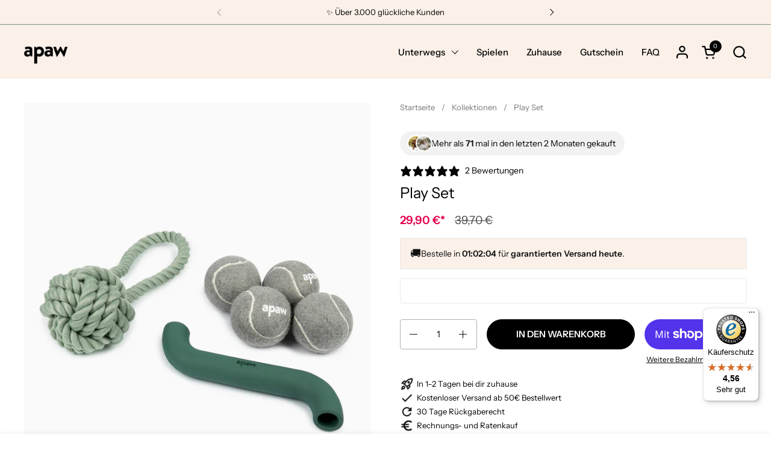

--- FILE ---
content_type: text/html; charset=utf-8
request_url: https://apaw.dog/products/play-set
body_size: 66974
content:
<!doctype html>
  <html id="html" class="no-js" lang="de" dir="ltr">
  <head>
  
    <meta charset="utf-8">
    <meta http-equiv="X-UA-Compatible" content="IE=edge,chrome=1">
    <meta name="viewport" content="width=device-width, initial-scale=1.0, height=device-height, minimum-scale=1.0"><link rel="shortcut icon" href="//apaw.dog/cdn/shop/files/favicon.jpg?crop=center&height=48&v=1675260064&width=48" type="image/png" /><title>Play Set &ndash; apaw.de</title><meta name="description" content="apaw® Play Set – Spaß, Spiel &amp;amp; gemeinsame Zeit für dich und deinen Hund Verwandle jede Spielrunde in ein Highlight: Das apaw® Play Set kombiniert mehrere hochwertige Spielzeuge, damit dein Hund sich austoben, beschäftigen und gemeinsam mit dir Spaß haben kann. Ideal für Apportieren, Zerren, Werfen, gemeinsames Spie">

<meta property="og:site_name" content="apaw.de">
<meta property="og:url" content="https://apaw.dog/products/play-set">
<meta property="og:title" content="Play Set">
<meta property="og:type" content="product">
<meta property="og:description" content="apaw® Play Set – Spaß, Spiel &amp;amp; gemeinsame Zeit für dich und deinen Hund Verwandle jede Spielrunde in ein Highlight: Das apaw® Play Set kombiniert mehrere hochwertige Spielzeuge, damit dein Hund sich austoben, beschäftigen und gemeinsam mit dir Spaß haben kann. Ideal für Apportieren, Zerren, Werfen, gemeinsames Spie"><meta property="og:image" content="http://apaw.dog/cdn/shop/products/apaw-play-kit-creamjpg-107.jpg?v=1758188351">
  <meta property="og:image:secure_url" content="https://apaw.dog/cdn/shop/products/apaw-play-kit-creamjpg-107.jpg?v=1758188351">
  <meta property="og:image:width" content="1200">
  <meta property="og:image:height" content="1450"><meta property="og:price:amount" content="29,90">
  <meta property="og:price:currency" content="EUR"><meta name="twitter:card" content="summary_large_image">
<meta name="twitter:title" content="Play Set">
<meta name="twitter:description" content="apaw® Play Set – Spaß, Spiel &amp;amp; gemeinsame Zeit für dich und deinen Hund Verwandle jede Spielrunde in ein Highlight: Das apaw® Play Set kombiniert mehrere hochwertige Spielzeuge, damit dein Hund sich austoben, beschäftigen und gemeinsam mit dir Spaß haben kann. Ideal für Apportieren, Zerren, Werfen, gemeinsames Spie"><script type="application/ld+json">
  [
    {
      "@context": "https://schema.org",
      "@type": "WebSite",
      "name": "apaw.de",
      "url": "https:\/\/apaw.dog"
    },
    {
      "@context": "https://schema.org",
      "@type": "Organization",
      "name": "apaw.de",
      "url": "https:\/\/apaw.dog"
    }
  ]
</script>

<script type="application/ld+json">
{
  "@context": "http://schema.org",
  "@type": "BreadcrumbList",
  "itemListElement": [
    {
      "@type": "ListItem",
      "position": 1,
      "name": "Startseite",
      "item": "https://apaw.dog"
    },{
        "@type": "ListItem",
        "position": 2,
        "name": "Play Set",
        "item": "https://apaw.dog/products/play-set"
      }]
}
</script><script type="application/ld+json">{"@context":"http:\/\/schema.org\/","@id":"\/products\/play-set#product","@type":"ProductGroup","brand":{"@type":"Brand","name":"apaw"},"category":"","description":"apaw® Play Set – Spaß, Spiel \u0026amp; gemeinsame Zeit für dich und deinen Hund\n\nVerwandle jede Spielrunde in ein Highlight: Das apaw® Play Set kombiniert mehrere hochwertige Spielzeuge, damit dein Hund sich austoben, beschäftigen und gemeinsam mit dir Spaß haben kann. Ideal für Apportieren, Zerren, Werfen, gemeinsames Spielen drinnen und draußen.\n\nHinweis: Das apaw® Play Set ist Hundespielzeug – nicht als dauerhaftes Kauspielzeug gedacht.\nBitte immer unter Aufsicht benutzen und defekte Teile sofort ersetzen, um die Sicherheit deines Hundes zu gewährleisten.\n\nWarum das Play Set genau richtig für euch ist\n\n\n\t\nVielseitige Spielzeuge in einem Set – ideal für abwechslungsreiche Spielstunden (z. B. Apportieren, Zerren, Werfen).\n\t\nFördert Bewegung \u0026amp; mentale Stimulation – Spielzeit hilft, Energie abzubauen und deinen Hund gesund und ausgeglichen zu halten.\n\t\nInteraktives Spiel stärkt eure Bindung – gemeinsames Spielen sorgt für Spaß und gute Beziehung zwischen dir und deinem Hund.\n\t\nPraktisch und robust – langlebige Materialien, leicht zu reinigen, flexibel einsetzbar drinnen oder draußen.\n\t\nPerfekt auch für aktive Hunde – ideal für Hunde mit viel Energie, die Bewegung und Beschäftigung brauchen.\n\n\nQualität \u0026amp; Sicherheit – So ist Spielen sicher\n\nDas apaw® Play Set besteht aus ausgewählten, hochwertigen Materialien, die für typische Spielaktivitäten — wie Werfen, Apportieren oder Zerren — ausgelegt sind. Dennoch: Spielzeug bleibt nicht ewig — deshalb ist regelmäßige Kontrolle und bei Beschädigung sofortiges Ersetzen nötig, um Verletzungen oder Verschlucken von Teilen zu vermeiden.\n\nWichtig: Spielzeuge aus dem Set sind nicht als Ersatz für robuste Kauspielzeuge gedacht, denn intensives, dauerhaftes Kauen kann Materialschäden verursachen oder Risiken bergen.\n\nFür wen ist das Play Set geeignet?\n\n\n\tFür aktive und spielfreudige Hunde, die Spaß an Bewegung und Interaktion haben.\n\tFür Hundehalter:innen, die Wert auf gemeinsame Spielzeit und mentale wie körperliche Beschäftigung legen.\n\tFür Haushalte mit mehreren Hunden oder wechselnden Spielpartnern — dank der verschiedenen Spielzeuge im Set für viel Abwechslung.\n\tFür Wohnungen oder Häuser mit Innen- und Außenbereich — Spielspaß sowohl drinnen als auch draußen.\n\n\nWarum Hundebesitzer:innen das apaw® Play Set lieben\n\n\n\tEs bringt Abwechslung und Freude in den Hundealltag.\n\tEs stärkt Bindung und Beziehung durch gemeinsame Spielrunden.\n\tEs macht Spielzeit einfacher und organisierter — alle Spielzeuge in einem Set.\n\tEs fördert gesunde Bewegung und mentale Auslastung.\n\n\nJetzt das apaw® Play Set holen — und los geht der Spielspaß!\n\nMach Spielzeit zum Highlight: Bestelle dein apaw® Play Set jetzt und schenke deinem Hund abwechslungsreiche, sichere und spaßige Spielmomente.\n","hasVariant":[{"@id":"\/products\/play-set?variant=40898499936300#variant","@type":"Product","image":"https:\/\/apaw.dog\/cdn\/shop\/products\/apaw-play-kit-forestjpg-149.jpg?v=1758188351\u0026width=1920","name":"Play Set - Forest","offers":{"@id":"\/products\/play-set?variant=40898499936300#offer","@type":"Offer","availability":"http:\/\/schema.org\/InStock","price":"29.90","priceCurrency":"EUR","url":"https:\/\/apaw.dog\/products\/play-set?variant=40898499936300"},"sku":"AP0011-001"},{"@id":"\/products\/play-set?variant=40898499969068#variant","@type":"Product","image":"https:\/\/apaw.dog\/cdn\/shop\/products\/apaw-play-kit-creamjpg-107.jpg?v=1758188351\u0026width=1920","name":"Play Set - Cream","offers":{"@id":"\/products\/play-set?variant=40898499969068#offer","@type":"Offer","availability":"http:\/\/schema.org\/InStock","price":"29.90","priceCurrency":"EUR","url":"https:\/\/apaw.dog\/products\/play-set?variant=40898499969068"},"sku":"AP0011-002"},{"@id":"\/products\/play-set?variant=40898500526124#variant","@type":"Product","image":"https:\/\/apaw.dog\/cdn\/shop\/products\/apaw-play-kit-skyjpg-189.jpg?v=1758188351\u0026width=1920","name":"Play Set - Sky","offers":{"@id":"\/products\/play-set?variant=40898500526124#offer","@type":"Offer","availability":"http:\/\/schema.org\/InStock","price":"29.90","priceCurrency":"EUR","url":"https:\/\/apaw.dog\/products\/play-set?variant=40898500526124"},"sku":"AP0011-003"},{"@id":"\/products\/play-set?variant=40898500591660#variant","@type":"Product","image":"https:\/\/apaw.dog\/cdn\/shop\/products\/apaw-play-kit-lavenderjpg-173.jpg?v=1758188351\u0026width=1920","name":"Play Set - Lavender","offers":{"@id":"\/products\/play-set?variant=40898500591660#offer","@type":"Offer","availability":"http:\/\/schema.org\/InStock","price":"29.90","priceCurrency":"EUR","url":"https:\/\/apaw.dog\/products\/play-set?variant=40898500591660"},"sku":"AP0011-004"}],"name":"Play Set","productGroupID":"7031368351788","url":"https:\/\/apaw.dog\/products\/play-set"}</script><link rel="canonical" href="https://apaw.dog/products/play-set">
  
    <link rel="preconnect" href="https://cdn.shopify.com"><link rel="preconnect" href="https://fonts.shopifycdn.com" crossorigin>

<link rel="preload" href="//apaw.dog/cdn/fonts/instrument_sans/instrumentsans_n4.db86542ae5e1596dbdb28c279ae6c2086c4c5bfa.woff2" as="font" type="font/woff2" crossorigin><link rel="preload" href="//apaw.dog/cdn/fonts/instrument_sans/instrumentsans_n4.db86542ae5e1596dbdb28c279ae6c2086c4c5bfa.woff2" as="font" type="font/woff2" crossorigin>

<style type="text/css">
@font-face {
  font-family: "Instrument Sans";
  font-weight: 400;
  font-style: normal;
  font-display: swap;
  src: url("//apaw.dog/cdn/fonts/instrument_sans/instrumentsans_n4.db86542ae5e1596dbdb28c279ae6c2086c4c5bfa.woff2") format("woff2"),
       url("//apaw.dog/cdn/fonts/instrument_sans/instrumentsans_n4.510f1b081e58d08c30978f465518799851ef6d8b.woff") format("woff");
}
@font-face {
  font-family: "Instrument Sans";
  font-weight: 400;
  font-style: normal;
  font-display: swap;
  src: url("//apaw.dog/cdn/fonts/instrument_sans/instrumentsans_n4.db86542ae5e1596dbdb28c279ae6c2086c4c5bfa.woff2") format("woff2"),
       url("//apaw.dog/cdn/fonts/instrument_sans/instrumentsans_n4.510f1b081e58d08c30978f465518799851ef6d8b.woff") format("woff");
}
@font-face {
  font-family: "Instrument Sans";
  font-weight: 500;
  font-style: normal;
  font-display: swap;
  src: url("//apaw.dog/cdn/fonts/instrument_sans/instrumentsans_n5.1ce463e1cc056566f977610764d93d4704464858.woff2") format("woff2"),
       url("//apaw.dog/cdn/fonts/instrument_sans/instrumentsans_n5.9079eb7bba230c9d8d8d3a7d101aa9d9f40b6d14.woff") format("woff");
}
@font-face {
  font-family: "Instrument Sans";
  font-weight: 600;
  font-style: normal;
  font-display: swap;
  src: url("//apaw.dog/cdn/fonts/instrument_sans/instrumentsans_n6.27dc66245013a6f7f317d383a3cc9a0c347fb42d.woff2") format("woff2"),
       url("//apaw.dog/cdn/fonts/instrument_sans/instrumentsans_n6.1a71efbeeb140ec495af80aad612ad55e19e6d0e.woff") format("woff");
}



</style>
<style type="text/css">

  :root {

    /* Font variables */

    --font-stack-headings-primary: "Instrument Sans", sans-serif;
    --font-weight-headings-primary: 400;
    --font-style-headings-primary: normal;

    --font-stack-body-primary: "Instrument Sans", sans-serif;
    --font-weight-body-primary: 400;--font-weight-body-primary-bold: 600;--font-weight-body-primary-medium: 500;--font-style-body-primary: normal;

    --font-stack-body-secondary: "Instrument Sans", sans-serif;
    --font-weight-body-secondary: 400;--font-weight-body-secondary-bold: 600;--font-style-body-secondary: normal;

    --font-weight-menu: var(--font-weight-body-primary-medium);
    --font-weight-buttons: var(--font-weight-body-primary-medium);

    --base-headings-primary-size: 30;
    --base-headings-secondary-size: ;
    --base-headings-line: 1.2;
    --base-headings-spacing: 0.0em;

    --base-body-primary-size: 15;
    --base-body-secondary-size: 15;
    --base-body-line: 1.5;

    /* Color variables */

    --color-background-header: #fbf1e9;
    --color-text-header: #000000;
    --color-foreground-header: #fff;
    --color-borders-header: rgba(0, 0, 0, 0.15);

    --color-background-main: #FFFFFF;
    --color-secondary-background-main: rgba(0, 0, 0, 0.08);
    --color-third-background-main: rgba(0, 0, 0, 0.04);
    --color-fourth-background-main: rgba(0, 0, 0, 0.02);
    --color-opacity-background-main: rgba(255, 255, 255, 0);
    --color-text-main: #000000;
    --color-foreground-main: #fff;
    --color-secondary-text-main: rgba(0, 0, 0, 0.6);
    --color-borders-main: rgba(0, 0, 0, 0.1);
    --color-background-main-alternate: #f2f2f2;

    --color-background-product-card: rgba(0,0,0,0);
    --color-background-cart-card: rgba(0,0,0,0);

    --color-background-footer: #769182;
    --color-text-footer: #fbf1e9;
    --color-borders-footer: rgba(251, 241, 233, 0.15);

    --color-borders-forms-primary: rgba(0, 0, 0, 0.3);
    --color-borders-forms-secondary: rgba(0, 0, 0, 0.6);

    /* Borders */

    --border-width-cards: px;
    --border-radius-cards: 0px;
    --border-width-buttons: 1px;
    --border-radius-buttons: 30px;
    --border-width-forms: 1px;
    --border-radius-forms: 4px;
    --border-radius-widgets: 4px;
    --border-radius-product-card: 10px;

    /* Layout */
    
    --theme-max-width: 1440px;
    --grid-gap-original-base: 20px;
    --container-vertical-space-base: 50px;
    --image-fit-padding: 10%;

  }

  .facets--horiz .facets__summary, #main select, .sidebar select {
    background-image: url('data:image/svg+xml;utf8,<svg fill="none" height="7" viewBox="0 0 12 7" width="12" xmlns="http://www.w3.org/2000/svg"><g fill="%23000000"><path d="m1.2334.554688 5.65685 5.656852-.7071.70711-5.656858-5.65686z"/><path d="m11.8252 1.26221-5.65686 5.65685-.70711-.70711 5.65687-5.65685z"/></g></svg>');
  }

  .star-rating__stars {
    background-image: url('data:image/svg+xml;utf8,<svg width="20" height="14" viewBox="0 0 14 13" fill="rgba%280%2C+0%2C+0%2C+0.1%29" xmlns="http://www.w3.org/2000/svg"><path d="m7 0 1.572 4.837h5.085l-4.114 2.99 1.572 4.836L7 9.673l-4.114 2.99 1.571-4.837-4.114-2.99h5.085L7 0Z" stroke="rgba%280%2C+0%2C+0%2C+0.1%29" stroke-width="0"/></svg>');
  }
  .star-rating__stars-active {
    background-image: url('data:image/svg+xml;utf8,<svg width="20" height="13" viewBox="0 0 14 13" fill="none" xmlns="http://www.w3.org/2000/svg"><path d="m7 0 1.572 4.837h5.085l-4.114 2.99 1.572 4.836L7 9.673l-4.114 2.99 1.571-4.837-4.114-2.99h5.085L7 0Z" fill="%23000000" stroke-width="0"/></svg>');
  }

  

</style>

<style id="root-height">
  :root {
    --window-height: 100vh;
  }
</style>
<script type="text/javascript">
  window.KrownAssetLoader = {
    loadedScripts: new Set(),
    loadScript: function(url) {
      if (this.loadedScripts.has(url)) return;
      this.loadedScripts.add(url);
      const script = document.createElement('script');
      script.src = url;
      script.defer = true;
      document.head.appendChild(script);
    }
  };
</script>
<link href="//apaw.dog/cdn/shop/t/12/assets/theme.css?v=44635122622383770391762264328" as="style" rel="preload"><link href="//apaw.dog/cdn/shop/t/12/assets/section-header.css?v=39968804918358551931762264328" as="style" rel="preload"><link href="//apaw.dog/cdn/shop/t/12/assets/component-product-item.css?v=34439478055513715941762264328" as="style" rel="preload"><link href="//apaw.dog/cdn/shop/t/12/assets/component-product-variants.css?v=132587616395077274951762264328" as="style" rel="preload"><link href="//apaw.dog/cdn/shop/t/12/assets/section-main-product.css?v=153025521758116147571762264328" as="style" rel="preload"><link href="//apaw.dog/cdn/shop/t/12/assets/theme.css?v=44635122622383770391762264328" rel="stylesheet" type="text/css" media="all" />
  
    <script>window.performance && window.performance.mark && window.performance.mark('shopify.content_for_header.start');</script><meta name="facebook-domain-verification" content="zvqsxajc2t010avro8dsyqm2jchg9k">
<meta id="shopify-digital-wallet" name="shopify-digital-wallet" content="/57348292652/digital_wallets/dialog">
<meta name="shopify-checkout-api-token" content="de4932df9c8b1baa4ba65265d5bc727f">
<meta id="in-context-paypal-metadata" data-shop-id="57348292652" data-venmo-supported="false" data-environment="production" data-locale="de_DE" data-paypal-v4="true" data-currency="EUR">
<link rel="alternate" hreflang="x-default" href="https://apaw.dog/products/play-set">
<link rel="alternate" hreflang="de" href="https://apaw.dog/products/play-set">
<link rel="alternate" hreflang="de-AT" href="https://apaw.dog/de-at/products/play-set">
<link rel="alternate" hreflang="de-AX" href="https://apaw.dog/de-at/products/play-set">
<link rel="alternate" hreflang="de-AL" href="https://apaw.dog/de-at/products/play-set">
<link rel="alternate" hreflang="de-AD" href="https://apaw.dog/de-at/products/play-set">
<link rel="alternate" hreflang="de-AM" href="https://apaw.dog/de-at/products/play-set">
<link rel="alternate" hreflang="de-BE" href="https://apaw.dog/de-at/products/play-set">
<link rel="alternate" hreflang="de-BA" href="https://apaw.dog/de-at/products/play-set">
<link rel="alternate" hreflang="de-BG" href="https://apaw.dog/de-at/products/play-set">
<link rel="alternate" hreflang="de-DK" href="https://apaw.dog/de-at/products/play-set">
<link rel="alternate" hreflang="de-EE" href="https://apaw.dog/de-at/products/play-set">
<link rel="alternate" hreflang="de-FO" href="https://apaw.dog/de-at/products/play-set">
<link rel="alternate" hreflang="de-FI" href="https://apaw.dog/de-at/products/play-set">
<link rel="alternate" hreflang="de-FR" href="https://apaw.dog/de-at/products/play-set">
<link rel="alternate" hreflang="de-GE" href="https://apaw.dog/de-at/products/play-set">
<link rel="alternate" hreflang="de-GI" href="https://apaw.dog/de-at/products/play-set">
<link rel="alternate" hreflang="de-GR" href="https://apaw.dog/de-at/products/play-set">
<link rel="alternate" hreflang="de-GL" href="https://apaw.dog/de-at/products/play-set">
<link rel="alternate" hreflang="de-GP" href="https://apaw.dog/de-at/products/play-set">
<link rel="alternate" hreflang="de-GG" href="https://apaw.dog/de-at/products/play-set">
<link rel="alternate" hreflang="de-IE" href="https://apaw.dog/de-at/products/play-set">
<link rel="alternate" hreflang="de-IS" href="https://apaw.dog/de-at/products/play-set">
<link rel="alternate" hreflang="de-IM" href="https://apaw.dog/de-at/products/play-set">
<link rel="alternate" hreflang="de-IT" href="https://apaw.dog/de-at/products/play-set">
<link rel="alternate" hreflang="de-JE" href="https://apaw.dog/de-at/products/play-set">
<link rel="alternate" hreflang="de-XK" href="https://apaw.dog/de-at/products/play-set">
<link rel="alternate" hreflang="de-HR" href="https://apaw.dog/de-at/products/play-set">
<link rel="alternate" hreflang="de-LV" href="https://apaw.dog/de-at/products/play-set">
<link rel="alternate" hreflang="de-LI" href="https://apaw.dog/de-at/products/play-set">
<link rel="alternate" hreflang="de-LT" href="https://apaw.dog/de-at/products/play-set">
<link rel="alternate" hreflang="de-LU" href="https://apaw.dog/de-at/products/play-set">
<link rel="alternate" hreflang="de-MT" href="https://apaw.dog/de-at/products/play-set">
<link rel="alternate" hreflang="de-YT" href="https://apaw.dog/de-at/products/play-set">
<link rel="alternate" hreflang="de-MK" href="https://apaw.dog/de-at/products/play-set">
<link rel="alternate" hreflang="de-MD" href="https://apaw.dog/de-at/products/play-set">
<link rel="alternate" hreflang="de-MC" href="https://apaw.dog/de-at/products/play-set">
<link rel="alternate" hreflang="de-ME" href="https://apaw.dog/de-at/products/play-set">
<link rel="alternate" hreflang="de-NL" href="https://apaw.dog/de-at/products/play-set">
<link rel="alternate" hreflang="de-NO" href="https://apaw.dog/de-at/products/play-set">
<link rel="alternate" hreflang="de-PL" href="https://apaw.dog/de-at/products/play-set">
<link rel="alternate" hreflang="de-PT" href="https://apaw.dog/de-at/products/play-set">
<link rel="alternate" hreflang="de-RE" href="https://apaw.dog/de-at/products/play-set">
<link rel="alternate" hreflang="de-RO" href="https://apaw.dog/de-at/products/play-set">
<link rel="alternate" hreflang="de-SM" href="https://apaw.dog/de-at/products/play-set">
<link rel="alternate" hreflang="de-SE" href="https://apaw.dog/de-at/products/play-set">
<link rel="alternate" hreflang="de-CH" href="https://apaw.dog/de-at/products/play-set">
<link rel="alternate" hreflang="de-RS" href="https://apaw.dog/de-at/products/play-set">
<link rel="alternate" hreflang="de-SK" href="https://apaw.dog/de-at/products/play-set">
<link rel="alternate" hreflang="de-SI" href="https://apaw.dog/de-at/products/play-set">
<link rel="alternate" hreflang="de-ES" href="https://apaw.dog/de-at/products/play-set">
<link rel="alternate" hreflang="de-SJ" href="https://apaw.dog/de-at/products/play-set">
<link rel="alternate" hreflang="de-CZ" href="https://apaw.dog/de-at/products/play-set">
<link rel="alternate" hreflang="de-TR" href="https://apaw.dog/de-at/products/play-set">
<link rel="alternate" hreflang="de-UA" href="https://apaw.dog/de-at/products/play-set">
<link rel="alternate" hreflang="de-HU" href="https://apaw.dog/de-at/products/play-set">
<link rel="alternate" hreflang="de-VA" href="https://apaw.dog/de-at/products/play-set">
<link rel="alternate" hreflang="de-GB" href="https://apaw.dog/de-at/products/play-set">
<link rel="alternate" hreflang="de-BY" href="https://apaw.dog/de-at/products/play-set">
<link rel="alternate" hreflang="de-CY" href="https://apaw.dog/de-at/products/play-set">
<link rel="alternate" type="application/json+oembed" href="https://apaw.dog/products/play-set.oembed">
<script async="async" src="/checkouts/internal/preloads.js?locale=de-DE"></script>
<link rel="preconnect" href="https://shop.app" crossorigin="anonymous">
<script async="async" src="https://shop.app/checkouts/internal/preloads.js?locale=de-DE&shop_id=57348292652" crossorigin="anonymous"></script>
<script id="apple-pay-shop-capabilities" type="application/json">{"shopId":57348292652,"countryCode":"DE","currencyCode":"EUR","merchantCapabilities":["supports3DS"],"merchantId":"gid:\/\/shopify\/Shop\/57348292652","merchantName":"apaw.de","requiredBillingContactFields":["postalAddress","email"],"requiredShippingContactFields":["postalAddress","email"],"shippingType":"shipping","supportedNetworks":["visa","maestro","masterCard","amex"],"total":{"type":"pending","label":"apaw.de","amount":"1.00"},"shopifyPaymentsEnabled":true,"supportsSubscriptions":true}</script>
<script id="shopify-features" type="application/json">{"accessToken":"de4932df9c8b1baa4ba65265d5bc727f","betas":["rich-media-storefront-analytics"],"domain":"apaw.dog","predictiveSearch":true,"shopId":57348292652,"locale":"de"}</script>
<script>var Shopify = Shopify || {};
Shopify.shop = "testapaw.myshopify.com";
Shopify.locale = "de";
Shopify.currency = {"active":"EUR","rate":"1.0"};
Shopify.country = "DE";
Shopify.theme = {"name":"Aktualisierte Kopie von Combine NEUE VERSION","id":184570315076,"schema_name":"Combine","schema_version":"3.1.2","theme_store_id":1826,"role":"main"};
Shopify.theme.handle = "null";
Shopify.theme.style = {"id":null,"handle":null};
Shopify.cdnHost = "apaw.dog/cdn";
Shopify.routes = Shopify.routes || {};
Shopify.routes.root = "/";</script>
<script type="module">!function(o){(o.Shopify=o.Shopify||{}).modules=!0}(window);</script>
<script>!function(o){function n(){var o=[];function n(){o.push(Array.prototype.slice.apply(arguments))}return n.q=o,n}var t=o.Shopify=o.Shopify||{};t.loadFeatures=n(),t.autoloadFeatures=n()}(window);</script>
<script>
  window.ShopifyPay = window.ShopifyPay || {};
  window.ShopifyPay.apiHost = "shop.app\/pay";
  window.ShopifyPay.redirectState = null;
</script>
<script id="shop-js-analytics" type="application/json">{"pageType":"product"}</script>
<script defer="defer" async type="module" src="//apaw.dog/cdn/shopifycloud/shop-js/modules/v2/client.init-shop-cart-sync_kxAhZfSm.de.esm.js"></script>
<script defer="defer" async type="module" src="//apaw.dog/cdn/shopifycloud/shop-js/modules/v2/chunk.common_5BMd6ono.esm.js"></script>
<script type="module">
  await import("//apaw.dog/cdn/shopifycloud/shop-js/modules/v2/client.init-shop-cart-sync_kxAhZfSm.de.esm.js");
await import("//apaw.dog/cdn/shopifycloud/shop-js/modules/v2/chunk.common_5BMd6ono.esm.js");

  window.Shopify.SignInWithShop?.initShopCartSync?.({"fedCMEnabled":true,"windoidEnabled":true});

</script>
<script>
  window.Shopify = window.Shopify || {};
  if (!window.Shopify.featureAssets) window.Shopify.featureAssets = {};
  window.Shopify.featureAssets['shop-js'] = {"shop-cart-sync":["modules/v2/client.shop-cart-sync_81xuAXRO.de.esm.js","modules/v2/chunk.common_5BMd6ono.esm.js"],"init-fed-cm":["modules/v2/client.init-fed-cm_B2l2C8gd.de.esm.js","modules/v2/chunk.common_5BMd6ono.esm.js"],"shop-button":["modules/v2/client.shop-button_DteRmTIv.de.esm.js","modules/v2/chunk.common_5BMd6ono.esm.js"],"init-windoid":["modules/v2/client.init-windoid_BrVTPDHy.de.esm.js","modules/v2/chunk.common_5BMd6ono.esm.js"],"shop-cash-offers":["modules/v2/client.shop-cash-offers_uZhaqfcC.de.esm.js","modules/v2/chunk.common_5BMd6ono.esm.js","modules/v2/chunk.modal_DhTZgVSk.esm.js"],"shop-toast-manager":["modules/v2/client.shop-toast-manager_lTRStNPf.de.esm.js","modules/v2/chunk.common_5BMd6ono.esm.js"],"init-shop-email-lookup-coordinator":["modules/v2/client.init-shop-email-lookup-coordinator_BhyMm2Vh.de.esm.js","modules/v2/chunk.common_5BMd6ono.esm.js"],"pay-button":["modules/v2/client.pay-button_uIj7-e2V.de.esm.js","modules/v2/chunk.common_5BMd6ono.esm.js"],"avatar":["modules/v2/client.avatar_BTnouDA3.de.esm.js"],"init-shop-cart-sync":["modules/v2/client.init-shop-cart-sync_kxAhZfSm.de.esm.js","modules/v2/chunk.common_5BMd6ono.esm.js"],"shop-login-button":["modules/v2/client.shop-login-button_hqVUT9QF.de.esm.js","modules/v2/chunk.common_5BMd6ono.esm.js","modules/v2/chunk.modal_DhTZgVSk.esm.js"],"init-customer-accounts-sign-up":["modules/v2/client.init-customer-accounts-sign-up_0Oyvgx7Z.de.esm.js","modules/v2/client.shop-login-button_hqVUT9QF.de.esm.js","modules/v2/chunk.common_5BMd6ono.esm.js","modules/v2/chunk.modal_DhTZgVSk.esm.js"],"init-shop-for-new-customer-accounts":["modules/v2/client.init-shop-for-new-customer-accounts_DojLPa1w.de.esm.js","modules/v2/client.shop-login-button_hqVUT9QF.de.esm.js","modules/v2/chunk.common_5BMd6ono.esm.js","modules/v2/chunk.modal_DhTZgVSk.esm.js"],"init-customer-accounts":["modules/v2/client.init-customer-accounts_DWlFj6gc.de.esm.js","modules/v2/client.shop-login-button_hqVUT9QF.de.esm.js","modules/v2/chunk.common_5BMd6ono.esm.js","modules/v2/chunk.modal_DhTZgVSk.esm.js"],"shop-follow-button":["modules/v2/client.shop-follow-button_BEIcZOGj.de.esm.js","modules/v2/chunk.common_5BMd6ono.esm.js","modules/v2/chunk.modal_DhTZgVSk.esm.js"],"lead-capture":["modules/v2/client.lead-capture_BSpzCmmh.de.esm.js","modules/v2/chunk.common_5BMd6ono.esm.js","modules/v2/chunk.modal_DhTZgVSk.esm.js"],"checkout-modal":["modules/v2/client.checkout-modal_8HiTfxyj.de.esm.js","modules/v2/chunk.common_5BMd6ono.esm.js","modules/v2/chunk.modal_DhTZgVSk.esm.js"],"shop-login":["modules/v2/client.shop-login_Fe0VhLV0.de.esm.js","modules/v2/chunk.common_5BMd6ono.esm.js","modules/v2/chunk.modal_DhTZgVSk.esm.js"],"payment-terms":["modules/v2/client.payment-terms_C8PkVPzh.de.esm.js","modules/v2/chunk.common_5BMd6ono.esm.js","modules/v2/chunk.modal_DhTZgVSk.esm.js"]};
</script>
<script>(function() {
  var isLoaded = false;
  function asyncLoad() {
    if (isLoaded) return;
    isLoaded = true;
    var urls = ["https:\/\/trust.conversionbear.com\/script?app=trust_badge\u0026shop=testapaw.myshopify.com","https:\/\/tseish-app.connect.trustedshops.com\/esc.js?apiBaseUrl=aHR0cHM6Ly90c2Vpc2gtYXBwLmNvbm5lY3QudHJ1c3RlZHNob3BzLmNvbQ==\u0026instanceId=dGVzdGFwYXcubXlzaG9waWZ5LmNvbQ==\u0026shop=testapaw.myshopify.com","https:\/\/cdn.weglot.com\/weglot_script_tag.js?shop=testapaw.myshopify.com"];
    for (var i = 0; i < urls.length; i++) {
      var s = document.createElement('script');
      s.type = 'text/javascript';
      s.async = true;
      s.src = urls[i];
      var x = document.getElementsByTagName('script')[0];
      x.parentNode.insertBefore(s, x);
    }
  };
  if(window.attachEvent) {
    window.attachEvent('onload', asyncLoad);
  } else {
    window.addEventListener('load', asyncLoad, false);
  }
})();</script>
<script id="__st">var __st={"a":57348292652,"offset":3600,"reqid":"363d9c6c-bb2d-4a9a-9e1a-0e2e36b4c8e1-1768991268","pageurl":"apaw.dog\/products\/play-set","u":"b80a10171ebe","p":"product","rtyp":"product","rid":7031368351788};</script>
<script>window.ShopifyPaypalV4VisibilityTracking = true;</script>
<script id="captcha-bootstrap">!function(){'use strict';const t='contact',e='account',n='new_comment',o=[[t,t],['blogs',n],['comments',n],[t,'customer']],c=[[e,'customer_login'],[e,'guest_login'],[e,'recover_customer_password'],[e,'create_customer']],r=t=>t.map((([t,e])=>`form[action*='/${t}']:not([data-nocaptcha='true']) input[name='form_type'][value='${e}']`)).join(','),a=t=>()=>t?[...document.querySelectorAll(t)].map((t=>t.form)):[];function s(){const t=[...o],e=r(t);return a(e)}const i='password',u='form_key',d=['recaptcha-v3-token','g-recaptcha-response','h-captcha-response',i],f=()=>{try{return window.sessionStorage}catch{return}},m='__shopify_v',_=t=>t.elements[u];function p(t,e,n=!1){try{const o=window.sessionStorage,c=JSON.parse(o.getItem(e)),{data:r}=function(t){const{data:e,action:n}=t;return t[m]||n?{data:e,action:n}:{data:t,action:n}}(c);for(const[e,n]of Object.entries(r))t.elements[e]&&(t.elements[e].value=n);n&&o.removeItem(e)}catch(o){console.error('form repopulation failed',{error:o})}}const l='form_type',E='cptcha';function T(t){t.dataset[E]=!0}const w=window,h=w.document,L='Shopify',v='ce_forms',y='captcha';let A=!1;((t,e)=>{const n=(g='f06e6c50-85a8-45c8-87d0-21a2b65856fe',I='https://cdn.shopify.com/shopifycloud/storefront-forms-hcaptcha/ce_storefront_forms_captcha_hcaptcha.v1.5.2.iife.js',D={infoText:'Durch hCaptcha geschützt',privacyText:'Datenschutz',termsText:'Allgemeine Geschäftsbedingungen'},(t,e,n)=>{const o=w[L][v],c=o.bindForm;if(c)return c(t,g,e,D).then(n);var r;o.q.push([[t,g,e,D],n]),r=I,A||(h.body.append(Object.assign(h.createElement('script'),{id:'captcha-provider',async:!0,src:r})),A=!0)});var g,I,D;w[L]=w[L]||{},w[L][v]=w[L][v]||{},w[L][v].q=[],w[L][y]=w[L][y]||{},w[L][y].protect=function(t,e){n(t,void 0,e),T(t)},Object.freeze(w[L][y]),function(t,e,n,w,h,L){const[v,y,A,g]=function(t,e,n){const i=e?o:[],u=t?c:[],d=[...i,...u],f=r(d),m=r(i),_=r(d.filter((([t,e])=>n.includes(e))));return[a(f),a(m),a(_),s()]}(w,h,L),I=t=>{const e=t.target;return e instanceof HTMLFormElement?e:e&&e.form},D=t=>v().includes(t);t.addEventListener('submit',(t=>{const e=I(t);if(!e)return;const n=D(e)&&!e.dataset.hcaptchaBound&&!e.dataset.recaptchaBound,o=_(e),c=g().includes(e)&&(!o||!o.value);(n||c)&&t.preventDefault(),c&&!n&&(function(t){try{if(!f())return;!function(t){const e=f();if(!e)return;const n=_(t);if(!n)return;const o=n.value;o&&e.removeItem(o)}(t);const e=Array.from(Array(32),(()=>Math.random().toString(36)[2])).join('');!function(t,e){_(t)||t.append(Object.assign(document.createElement('input'),{type:'hidden',name:u})),t.elements[u].value=e}(t,e),function(t,e){const n=f();if(!n)return;const o=[...t.querySelectorAll(`input[type='${i}']`)].map((({name:t})=>t)),c=[...d,...o],r={};for(const[a,s]of new FormData(t).entries())c.includes(a)||(r[a]=s);n.setItem(e,JSON.stringify({[m]:1,action:t.action,data:r}))}(t,e)}catch(e){console.error('failed to persist form',e)}}(e),e.submit())}));const S=(t,e)=>{t&&!t.dataset[E]&&(n(t,e.some((e=>e===t))),T(t))};for(const o of['focusin','change'])t.addEventListener(o,(t=>{const e=I(t);D(e)&&S(e,y())}));const B=e.get('form_key'),M=e.get(l),P=B&&M;t.addEventListener('DOMContentLoaded',(()=>{const t=y();if(P)for(const e of t)e.elements[l].value===M&&p(e,B);[...new Set([...A(),...v().filter((t=>'true'===t.dataset.shopifyCaptcha))])].forEach((e=>S(e,t)))}))}(h,new URLSearchParams(w.location.search),n,t,e,['guest_login'])})(!0,!0)}();</script>
<script integrity="sha256-4kQ18oKyAcykRKYeNunJcIwy7WH5gtpwJnB7kiuLZ1E=" data-source-attribution="shopify.loadfeatures" defer="defer" src="//apaw.dog/cdn/shopifycloud/storefront/assets/storefront/load_feature-a0a9edcb.js" crossorigin="anonymous"></script>
<script crossorigin="anonymous" defer="defer" src="//apaw.dog/cdn/shopifycloud/storefront/assets/shopify_pay/storefront-65b4c6d7.js?v=20250812"></script>
<script data-source-attribution="shopify.dynamic_checkout.dynamic.init">var Shopify=Shopify||{};Shopify.PaymentButton=Shopify.PaymentButton||{isStorefrontPortableWallets:!0,init:function(){window.Shopify.PaymentButton.init=function(){};var t=document.createElement("script");t.src="https://apaw.dog/cdn/shopifycloud/portable-wallets/latest/portable-wallets.de.js",t.type="module",document.head.appendChild(t)}};
</script>
<script data-source-attribution="shopify.dynamic_checkout.buyer_consent">
  function portableWalletsHideBuyerConsent(e){var t=document.getElementById("shopify-buyer-consent"),n=document.getElementById("shopify-subscription-policy-button");t&&n&&(t.classList.add("hidden"),t.setAttribute("aria-hidden","true"),n.removeEventListener("click",e))}function portableWalletsShowBuyerConsent(e){var t=document.getElementById("shopify-buyer-consent"),n=document.getElementById("shopify-subscription-policy-button");t&&n&&(t.classList.remove("hidden"),t.removeAttribute("aria-hidden"),n.addEventListener("click",e))}window.Shopify?.PaymentButton&&(window.Shopify.PaymentButton.hideBuyerConsent=portableWalletsHideBuyerConsent,window.Shopify.PaymentButton.showBuyerConsent=portableWalletsShowBuyerConsent);
</script>
<script>
  function portableWalletsCleanup(e){e&&e.src&&console.error("Failed to load portable wallets script "+e.src);var t=document.querySelectorAll("shopify-accelerated-checkout .shopify-payment-button__skeleton, shopify-accelerated-checkout-cart .wallet-cart-button__skeleton"),e=document.getElementById("shopify-buyer-consent");for(let e=0;e<t.length;e++)t[e].remove();e&&e.remove()}function portableWalletsNotLoadedAsModule(e){e instanceof ErrorEvent&&"string"==typeof e.message&&e.message.includes("import.meta")&&"string"==typeof e.filename&&e.filename.includes("portable-wallets")&&(window.removeEventListener("error",portableWalletsNotLoadedAsModule),window.Shopify.PaymentButton.failedToLoad=e,"loading"===document.readyState?document.addEventListener("DOMContentLoaded",window.Shopify.PaymentButton.init):window.Shopify.PaymentButton.init())}window.addEventListener("error",portableWalletsNotLoadedAsModule);
</script>

<script type="module" src="https://apaw.dog/cdn/shopifycloud/portable-wallets/latest/portable-wallets.de.js" onError="portableWalletsCleanup(this)" crossorigin="anonymous"></script>
<script nomodule>
  document.addEventListener("DOMContentLoaded", portableWalletsCleanup);
</script>

<script id='scb4127' type='text/javascript' async='' src='https://apaw.dog/cdn/shopifycloud/privacy-banner/storefront-banner.js'></script><link id="shopify-accelerated-checkout-styles" rel="stylesheet" media="screen" href="https://apaw.dog/cdn/shopifycloud/portable-wallets/latest/accelerated-checkout-backwards-compat.css" crossorigin="anonymous">
<style id="shopify-accelerated-checkout-cart">
        #shopify-buyer-consent {
  margin-top: 1em;
  display: inline-block;
  width: 100%;
}

#shopify-buyer-consent.hidden {
  display: none;
}

#shopify-subscription-policy-button {
  background: none;
  border: none;
  padding: 0;
  text-decoration: underline;
  font-size: inherit;
  cursor: pointer;
}

#shopify-subscription-policy-button::before {
  box-shadow: none;
}

      </style>

<script>window.performance && window.performance.mark && window.performance.mark('shopify.content_for_header.end');</script>
  
    <script>
  
      /* js helpers */
      const debounce = (fn, wait) => {
        let t;
        return (...args) => {
          clearTimeout(t);
          t = setTimeout(() => fn.apply(this, args), wait);
        };
      }
      window.KEYCODES = {
        TAB: 9,
        ESC: 27,
        DOWN: 40,
        RIGHT: 39,
        UP: 38,
        LEFT: 37,
        RETURN: 13
      };
  
      /* background image sizes */
      const rbi = [];
      const rbiSetSize = (img) => {
        if ( img.offsetWidth / img.dataset.ratio < img.offsetHeight ) {
          img.setAttribute('sizes', `${Math.ceil(img.offsetHeight * img.dataset.ratio)}px`);
        } else {
          img.setAttribute('sizes', `${Math.ceil(img.offsetWidth)}px`);
        }
      }
      window.addEventListener('resize', debounce(()=>{
        for ( let img of rbi ) {
          rbiSetSize(img);
        }
      }, 250));
  
      /* lazy looad images reveal effect */
      const imageReveal = new IntersectionObserver((entries, observer)=>{
        entries.forEach(entry=>{
          if ( entry.isIntersecting ) {
            setTimeout(()=>{
              entry.target.classList.remove('lazy-image--to-reveal');
            }, 500);
            entry.target.classList.add('lazy-image--revealed');
            observer.unobserve(entry.target);
          }
        });
      }, {rootMargin: '20px 0px 0px 0px'});

    </script><noscript>
      <link rel="stylesheet" href="//apaw.dog/cdn/shop/t/12/assets/theme-noscript.css?v=38102435459277827451762264328">
    </noscript>

  
  <!-- BEGIN app block: shopify://apps/yotpo-product-reviews/blocks/reviews_tab/eb7dfd7d-db44-4334-bc49-c893b51b36cf -->



<!-- END app block --><!-- BEGIN app block: shopify://apps/yotpo-product-reviews/blocks/settings/eb7dfd7d-db44-4334-bc49-c893b51b36cf -->


<script type="text/javascript">
  (function e(){var e=document.createElement("script");
  e.type="text/javascript",e.async=true,
  e.src="//staticw2.yotpo.com/6Ny4yucRKDYFzQmXSioKMEM0rfasCnOPKjGKA7yf/widget.js?lang=de";
  var t=document.getElementsByTagName("script")[0];
  t.parentNode.insertBefore(e,t)})();
</script>



  
<!-- END app block --><!-- BEGIN app block: shopify://apps/live-product-options/blocks/app-embed/88bfdf40-5e27-4962-a966-70c8d1e87757 --><script>
  window.theme = window.theme || {};window.theme.moneyFormat = "{{amount_with_comma_separator}} €";window.theme.moneyFormatWithCurrency = "€{{amount_with_comma_separator}} EUR";
  window.theme.currencies = ['EUR'];
</script><script src="https://assets.cloudlift.app/api/assets/options.js?shop=testapaw.myshopify.com" defer="defer"></script>
<!-- END app block --><!-- BEGIN app block: shopify://apps/starapps-variant-image/blocks/starapps-via-embed/2a01d106-3d10-48e8-ba53-5cb971217ac4 -->





    
      
      
      
      
        <script src="https://cdn.starapps.studio/apps/via/testapaw/script-1754298164.js" async crossorigin="anonymous" data-theme-script="Combine"></script>
      
    

    

    
    
      <script src="https://cdn.shopify.com/extensions/019b8ded-e117-7ce2-a469-ec8f78d5408d/variant-image-automator-33/assets/store-front-error-tracking.js" via-js-type="error-tracking" defer></script>
    
    <script via-metafields>window.viaData = {
        limitOnProduct: null,
        viaStatus: null
      }
    </script>
<!-- END app block --><!-- BEGIN app block: shopify://apps/fontify/blocks/app-embed/334490e2-2153-4a2e-a452-e90bdeffa3cc --><link rel="preconnect" href="https://cdn.nitroapps.co" crossorigin=""><!-- app metafields --><style type="text/css" id="nitro-fontify" >
				 
		 
					@font-face {
				font-family: 'Moderat Medium';
				src: url(https://cdn.nitroapps.co/fontify/testapaw.myshopify.com/moderat-medium.ttf);
			}
			body,h1,h2,h3,h4,h5,h6,p,a,li,*:not(.fa):not([class*="pe-"]):not(.lni):not(i[class*="iccl-"]):not(i[class*="la"]):not(i[class*="fa"]):not(.jdgm-star) {
				font-family: 'Moderat Medium' ;
				
			}
		 
		
	</style>
<script>
    console.log(null);
    console.log(null);
  </script><script
  type="text/javascript"
  id="fontify-scripts"
>
  
  (function () {
    // Prevent duplicate execution
    if (window.fontifyScriptInitialized) {
      return;
    }
    window.fontifyScriptInitialized = true;

    if (window.opener) {
      // Remove existing listener if any before adding new one
      if (window.fontifyMessageListener) {
        window.removeEventListener('message', window.fontifyMessageListener, false);
      }

      function watchClosedWindow() {
        let itv = setInterval(function () {
          if (!window.opener || window.opener.closed) {
            clearInterval(itv);
            window.close();
          }
        }, 1000);
      }

      // Helper function to inject scripts and links from vite-tag content
      function injectScript(encodedContent) {
        

        // Decode HTML entities
        const tempTextarea = document.createElement('textarea');
        tempTextarea.innerHTML = encodedContent;
        const viteContent = tempTextarea.value;

        // Parse HTML content
        const tempDiv = document.createElement('div');
        tempDiv.innerHTML = viteContent;

        // Track duplicates within tempDiv only
        const scriptIds = new Set();
        const scriptSrcs = new Set();
        const linkKeys = new Set();

        // Helper to clone element attributes
        function cloneAttributes(source, target) {
          Array.from(source.attributes).forEach(function(attr) {
            if (attr.name === 'crossorigin') {
              target.crossOrigin = attr.value;
            } else {
              target.setAttribute(attr.name, attr.value);
            }
          });
          if (source.textContent) {
            target.textContent = source.textContent;
          }
        }

        // Inject scripts (filter duplicates within tempDiv)
        tempDiv.querySelectorAll('script').forEach(function(script) {
          const scriptId = script.getAttribute('id');
          const scriptSrc = script.getAttribute('src');

          // Skip if duplicate in tempDiv
          if ((scriptId && scriptIds.has(scriptId)) || (scriptSrc && scriptSrcs.has(scriptSrc))) {
            return;
          }

          // Track script
          if (scriptId) scriptIds.add(scriptId);
          if (scriptSrc) scriptSrcs.add(scriptSrc);

          // Clone and inject
          const newScript = document.createElement('script');
          cloneAttributes(script, newScript);

          document.head.appendChild(newScript);
        });

        // Inject links (filter duplicates within tempDiv)
        tempDiv.querySelectorAll('link').forEach(function(link) {
          const linkHref = link.getAttribute('href');
          const linkRel = link.getAttribute('rel') || '';
          const key = linkHref + '|' + linkRel;

          // Skip if duplicate in tempDiv
          if (linkHref && linkKeys.has(key)) {
            return;
          }

          // Track link
          if (linkHref) linkKeys.add(key);

          // Clone and inject
          const newLink = document.createElement('link');
          cloneAttributes(link, newLink);
          document.head.appendChild(newLink);
        });
      }

      // Function to apply preview font data


      function receiveMessage(event) {
        watchClosedWindow();
        if (event.data.action == 'fontify_ready') {
          console.log('fontify_ready');
          injectScript(`&lt;!-- BEGIN app snippet: vite-tag --&gt;


  &lt;script src=&quot;https://cdn.shopify.com/extensions/019bafe3-77e1-7e6a-87b2-cbeff3e5cd6f/fontify-polaris-11/assets/main-B3V8Mu2P.js&quot; type=&quot;module&quot; crossorigin=&quot;anonymous&quot;&gt;&lt;/script&gt;

&lt;!-- END app snippet --&gt;
  &lt;!-- BEGIN app snippet: vite-tag --&gt;


  &lt;link href=&quot;//cdn.shopify.com/extensions/019bafe3-77e1-7e6a-87b2-cbeff3e5cd6f/fontify-polaris-11/assets/main-GVRB1u2d.css&quot; rel=&quot;stylesheet&quot; type=&quot;text/css&quot; media=&quot;all&quot; /&gt;

&lt;!-- END app snippet --&gt;
`);

        } else if (event.data.action == 'font_audit_ready') {
          injectScript(`&lt;!-- BEGIN app snippet: vite-tag --&gt;


  &lt;script src=&quot;https://cdn.shopify.com/extensions/019bafe3-77e1-7e6a-87b2-cbeff3e5cd6f/fontify-polaris-11/assets/audit-DDeWPAiq.js&quot; type=&quot;module&quot; crossorigin=&quot;anonymous&quot;&gt;&lt;/script&gt;

&lt;!-- END app snippet --&gt;
  &lt;!-- BEGIN app snippet: vite-tag --&gt;


  &lt;link href=&quot;//cdn.shopify.com/extensions/019bafe3-77e1-7e6a-87b2-cbeff3e5cd6f/fontify-polaris-11/assets/audit-CNr6hPle.css&quot; rel=&quot;stylesheet&quot; type=&quot;text/css&quot; media=&quot;all&quot; /&gt;

&lt;!-- END app snippet --&gt;
`);

        } else if (event.data.action == 'preview_font_data') {
          const fontData = event?.data || null;
          window.fontifyPreviewData = fontData;
          injectScript(`&lt;!-- BEGIN app snippet: vite-tag --&gt;


  &lt;script src=&quot;https://cdn.shopify.com/extensions/019bafe3-77e1-7e6a-87b2-cbeff3e5cd6f/fontify-polaris-11/assets/preview-CH6oXAfY.js&quot; type=&quot;module&quot; crossorigin=&quot;anonymous&quot;&gt;&lt;/script&gt;

&lt;!-- END app snippet --&gt;
`);
        }
      }

      // Store reference to listener for cleanup
      window.fontifyMessageListener = receiveMessage;
      window.addEventListener('message', receiveMessage, false);

      // Send init message when window is opened from opener
      if (window.opener) {
        window.opener.postMessage({ action: `${window.name}_init`, data: JSON.parse(JSON.stringify({})) }, '*');
      }
    }
  })();
</script>


<!-- END app block --><!-- BEGIN app block: shopify://apps/klaviyo-email-marketing-sms/blocks/klaviyo-onsite-embed/2632fe16-c075-4321-a88b-50b567f42507 -->












  <script async src="https://static.klaviyo.com/onsite/js/Xgu6Lm/klaviyo.js?company_id=Xgu6Lm"></script>
  <script>!function(){if(!window.klaviyo){window._klOnsite=window._klOnsite||[];try{window.klaviyo=new Proxy({},{get:function(n,i){return"push"===i?function(){var n;(n=window._klOnsite).push.apply(n,arguments)}:function(){for(var n=arguments.length,o=new Array(n),w=0;w<n;w++)o[w]=arguments[w];var t="function"==typeof o[o.length-1]?o.pop():void 0,e=new Promise((function(n){window._klOnsite.push([i].concat(o,[function(i){t&&t(i),n(i)}]))}));return e}}})}catch(n){window.klaviyo=window.klaviyo||[],window.klaviyo.push=function(){var n;(n=window._klOnsite).push.apply(n,arguments)}}}}();</script>

  
    <script id="viewed_product">
      if (item == null) {
        var _learnq = _learnq || [];

        var MetafieldReviews = null
        var MetafieldYotpoRating = null
        var MetafieldYotpoCount = null
        var MetafieldLooxRating = null
        var MetafieldLooxCount = null
        var okendoProduct = null
        var okendoProductReviewCount = null
        var okendoProductReviewAverageValue = null
        try {
          // The following fields are used for Customer Hub recently viewed in order to add reviews.
          // This information is not part of __kla_viewed. Instead, it is part of __kla_viewed_reviewed_items
          MetafieldReviews = {};
          MetafieldYotpoRating = null
          MetafieldYotpoCount = null
          MetafieldLooxRating = null
          MetafieldLooxCount = null

          okendoProduct = null
          // If the okendo metafield is not legacy, it will error, which then requires the new json formatted data
          if (okendoProduct && 'error' in okendoProduct) {
            okendoProduct = null
          }
          okendoProductReviewCount = okendoProduct ? okendoProduct.reviewCount : null
          okendoProductReviewAverageValue = okendoProduct ? okendoProduct.reviewAverageValue : null
        } catch (error) {
          console.error('Error in Klaviyo onsite reviews tracking:', error);
        }

        var item = {
          Name: "Play Set",
          ProductID: 7031368351788,
          Categories: ["Sets","Shop","Spielen"],
          ImageURL: "https://apaw.dog/cdn/shop/products/apaw-play-kit-creamjpg-107_grande.jpg?v=1758188351",
          URL: "https://apaw.dog/products/play-set",
          Brand: "apaw",
          Price: "29,90 €",
          Value: "29,90",
          CompareAtPrice: "39,70 €"
        };
        _learnq.push(['track', 'Viewed Product', item]);
        _learnq.push(['trackViewedItem', {
          Title: item.Name,
          ItemId: item.ProductID,
          Categories: item.Categories,
          ImageUrl: item.ImageURL,
          Url: item.URL,
          Metadata: {
            Brand: item.Brand,
            Price: item.Price,
            Value: item.Value,
            CompareAtPrice: item.CompareAtPrice
          },
          metafields:{
            reviews: MetafieldReviews,
            yotpo:{
              rating: MetafieldYotpoRating,
              count: MetafieldYotpoCount,
            },
            loox:{
              rating: MetafieldLooxRating,
              count: MetafieldLooxCount,
            },
            okendo: {
              rating: okendoProductReviewAverageValue,
              count: okendoProductReviewCount,
            }
          }
        }]);
      }
    </script>
  




  <script>
    window.klaviyoReviewsProductDesignMode = false
  </script>







<!-- END app block --><script src="https://cdn.shopify.com/extensions/1f4abaa4-78d0-4a1b-8f4f-540f3b184aab/yotpo-email-marketing-sms-23/assets/forms-loader.js" type="text/javascript" defer="defer"></script>
<script src="https://cdn.shopify.com/extensions/019bde97-a6f8-7700-a29a-355164148025/globo-color-swatch-214/assets/globoswatch.js" type="text/javascript" defer="defer"></script>
<link href="https://monorail-edge.shopifysvc.com" rel="dns-prefetch">
<script>(function(){if ("sendBeacon" in navigator && "performance" in window) {try {var session_token_from_headers = performance.getEntriesByType('navigation')[0].serverTiming.find(x => x.name == '_s').description;} catch {var session_token_from_headers = undefined;}var session_cookie_matches = document.cookie.match(/_shopify_s=([^;]*)/);var session_token_from_cookie = session_cookie_matches && session_cookie_matches.length === 2 ? session_cookie_matches[1] : "";var session_token = session_token_from_headers || session_token_from_cookie || "";function handle_abandonment_event(e) {var entries = performance.getEntries().filter(function(entry) {return /monorail-edge.shopifysvc.com/.test(entry.name);});if (!window.abandonment_tracked && entries.length === 0) {window.abandonment_tracked = true;var currentMs = Date.now();var navigation_start = performance.timing.navigationStart;var payload = {shop_id: 57348292652,url: window.location.href,navigation_start,duration: currentMs - navigation_start,session_token,page_type: "product"};window.navigator.sendBeacon("https://monorail-edge.shopifysvc.com/v1/produce", JSON.stringify({schema_id: "online_store_buyer_site_abandonment/1.1",payload: payload,metadata: {event_created_at_ms: currentMs,event_sent_at_ms: currentMs}}));}}window.addEventListener('pagehide', handle_abandonment_event);}}());</script>
<script id="web-pixels-manager-setup">(function e(e,d,r,n,o){if(void 0===o&&(o={}),!Boolean(null===(a=null===(i=window.Shopify)||void 0===i?void 0:i.analytics)||void 0===a?void 0:a.replayQueue)){var i,a;window.Shopify=window.Shopify||{};var t=window.Shopify;t.analytics=t.analytics||{};var s=t.analytics;s.replayQueue=[],s.publish=function(e,d,r){return s.replayQueue.push([e,d,r]),!0};try{self.performance.mark("wpm:start")}catch(e){}var l=function(){var e={modern:/Edge?\/(1{2}[4-9]|1[2-9]\d|[2-9]\d{2}|\d{4,})\.\d+(\.\d+|)|Firefox\/(1{2}[4-9]|1[2-9]\d|[2-9]\d{2}|\d{4,})\.\d+(\.\d+|)|Chrom(ium|e)\/(9{2}|\d{3,})\.\d+(\.\d+|)|(Maci|X1{2}).+ Version\/(15\.\d+|(1[6-9]|[2-9]\d|\d{3,})\.\d+)([,.]\d+|)( \(\w+\)|)( Mobile\/\w+|) Safari\/|Chrome.+OPR\/(9{2}|\d{3,})\.\d+\.\d+|(CPU[ +]OS|iPhone[ +]OS|CPU[ +]iPhone|CPU IPhone OS|CPU iPad OS)[ +]+(15[._]\d+|(1[6-9]|[2-9]\d|\d{3,})[._]\d+)([._]\d+|)|Android:?[ /-](13[3-9]|1[4-9]\d|[2-9]\d{2}|\d{4,})(\.\d+|)(\.\d+|)|Android.+Firefox\/(13[5-9]|1[4-9]\d|[2-9]\d{2}|\d{4,})\.\d+(\.\d+|)|Android.+Chrom(ium|e)\/(13[3-9]|1[4-9]\d|[2-9]\d{2}|\d{4,})\.\d+(\.\d+|)|SamsungBrowser\/([2-9]\d|\d{3,})\.\d+/,legacy:/Edge?\/(1[6-9]|[2-9]\d|\d{3,})\.\d+(\.\d+|)|Firefox\/(5[4-9]|[6-9]\d|\d{3,})\.\d+(\.\d+|)|Chrom(ium|e)\/(5[1-9]|[6-9]\d|\d{3,})\.\d+(\.\d+|)([\d.]+$|.*Safari\/(?![\d.]+ Edge\/[\d.]+$))|(Maci|X1{2}).+ Version\/(10\.\d+|(1[1-9]|[2-9]\d|\d{3,})\.\d+)([,.]\d+|)( \(\w+\)|)( Mobile\/\w+|) Safari\/|Chrome.+OPR\/(3[89]|[4-9]\d|\d{3,})\.\d+\.\d+|(CPU[ +]OS|iPhone[ +]OS|CPU[ +]iPhone|CPU IPhone OS|CPU iPad OS)[ +]+(10[._]\d+|(1[1-9]|[2-9]\d|\d{3,})[._]\d+)([._]\d+|)|Android:?[ /-](13[3-9]|1[4-9]\d|[2-9]\d{2}|\d{4,})(\.\d+|)(\.\d+|)|Mobile Safari.+OPR\/([89]\d|\d{3,})\.\d+\.\d+|Android.+Firefox\/(13[5-9]|1[4-9]\d|[2-9]\d{2}|\d{4,})\.\d+(\.\d+|)|Android.+Chrom(ium|e)\/(13[3-9]|1[4-9]\d|[2-9]\d{2}|\d{4,})\.\d+(\.\d+|)|Android.+(UC? ?Browser|UCWEB|U3)[ /]?(15\.([5-9]|\d{2,})|(1[6-9]|[2-9]\d|\d{3,})\.\d+)\.\d+|SamsungBrowser\/(5\.\d+|([6-9]|\d{2,})\.\d+)|Android.+MQ{2}Browser\/(14(\.(9|\d{2,})|)|(1[5-9]|[2-9]\d|\d{3,})(\.\d+|))(\.\d+|)|K[Aa][Ii]OS\/(3\.\d+|([4-9]|\d{2,})\.\d+)(\.\d+|)/},d=e.modern,r=e.legacy,n=navigator.userAgent;return n.match(d)?"modern":n.match(r)?"legacy":"unknown"}(),u="modern"===l?"modern":"legacy",c=(null!=n?n:{modern:"",legacy:""})[u],f=function(e){return[e.baseUrl,"/wpm","/b",e.hashVersion,"modern"===e.buildTarget?"m":"l",".js"].join("")}({baseUrl:d,hashVersion:r,buildTarget:u}),m=function(e){var d=e.version,r=e.bundleTarget,n=e.surface,o=e.pageUrl,i=e.monorailEndpoint;return{emit:function(e){var a=e.status,t=e.errorMsg,s=(new Date).getTime(),l=JSON.stringify({metadata:{event_sent_at_ms:s},events:[{schema_id:"web_pixels_manager_load/3.1",payload:{version:d,bundle_target:r,page_url:o,status:a,surface:n,error_msg:t},metadata:{event_created_at_ms:s}}]});if(!i)return console&&console.warn&&console.warn("[Web Pixels Manager] No Monorail endpoint provided, skipping logging."),!1;try{return self.navigator.sendBeacon.bind(self.navigator)(i,l)}catch(e){}var u=new XMLHttpRequest;try{return u.open("POST",i,!0),u.setRequestHeader("Content-Type","text/plain"),u.send(l),!0}catch(e){return console&&console.warn&&console.warn("[Web Pixels Manager] Got an unhandled error while logging to Monorail."),!1}}}}({version:r,bundleTarget:l,surface:e.surface,pageUrl:self.location.href,monorailEndpoint:e.monorailEndpoint});try{o.browserTarget=l,function(e){var d=e.src,r=e.async,n=void 0===r||r,o=e.onload,i=e.onerror,a=e.sri,t=e.scriptDataAttributes,s=void 0===t?{}:t,l=document.createElement("script"),u=document.querySelector("head"),c=document.querySelector("body");if(l.async=n,l.src=d,a&&(l.integrity=a,l.crossOrigin="anonymous"),s)for(var f in s)if(Object.prototype.hasOwnProperty.call(s,f))try{l.dataset[f]=s[f]}catch(e){}if(o&&l.addEventListener("load",o),i&&l.addEventListener("error",i),u)u.appendChild(l);else{if(!c)throw new Error("Did not find a head or body element to append the script");c.appendChild(l)}}({src:f,async:!0,onload:function(){if(!function(){var e,d;return Boolean(null===(d=null===(e=window.Shopify)||void 0===e?void 0:e.analytics)||void 0===d?void 0:d.initialized)}()){var d=window.webPixelsManager.init(e)||void 0;if(d){var r=window.Shopify.analytics;r.replayQueue.forEach((function(e){var r=e[0],n=e[1],o=e[2];d.publishCustomEvent(r,n,o)})),r.replayQueue=[],r.publish=d.publishCustomEvent,r.visitor=d.visitor,r.initialized=!0}}},onerror:function(){return m.emit({status:"failed",errorMsg:"".concat(f," has failed to load")})},sri:function(e){var d=/^sha384-[A-Za-z0-9+/=]+$/;return"string"==typeof e&&d.test(e)}(c)?c:"",scriptDataAttributes:o}),m.emit({status:"loading"})}catch(e){m.emit({status:"failed",errorMsg:(null==e?void 0:e.message)||"Unknown error"})}}})({shopId: 57348292652,storefrontBaseUrl: "https://apaw.dog",extensionsBaseUrl: "https://extensions.shopifycdn.com/cdn/shopifycloud/web-pixels-manager",monorailEndpoint: "https://monorail-edge.shopifysvc.com/unstable/produce_batch",surface: "storefront-renderer",enabledBetaFlags: ["2dca8a86"],webPixelsConfigList: [{"id":"2690941252","configuration":"{\"accountID\":\"Xgu6Lm\",\"webPixelConfig\":\"eyJlbmFibGVBZGRlZFRvQ2FydEV2ZW50cyI6IHRydWV9\"}","eventPayloadVersion":"v1","runtimeContext":"STRICT","scriptVersion":"524f6c1ee37bacdca7657a665bdca589","type":"APP","apiClientId":123074,"privacyPurposes":["ANALYTICS","MARKETING"],"dataSharingAdjustments":{"protectedCustomerApprovalScopes":["read_customer_address","read_customer_email","read_customer_name","read_customer_personal_data","read_customer_phone"]}},{"id":"2553217348","configuration":"{\"pixelCode\":\"CFQAFJRC77U8VQOIJJQ0\"}","eventPayloadVersion":"v1","runtimeContext":"STRICT","scriptVersion":"22e92c2ad45662f435e4801458fb78cc","type":"APP","apiClientId":4383523,"privacyPurposes":["ANALYTICS","MARKETING","SALE_OF_DATA"],"dataSharingAdjustments":{"protectedCustomerApprovalScopes":["read_customer_address","read_customer_email","read_customer_name","read_customer_personal_data","read_customer_phone"]}},{"id":"2549350724","configuration":"{\"pixel_id\":\"1760460318164232\",\"pixel_type\":\"facebook_pixel\"}","eventPayloadVersion":"v1","runtimeContext":"OPEN","scriptVersion":"ca16bc87fe92b6042fbaa3acc2fbdaa6","type":"APP","apiClientId":2329312,"privacyPurposes":["ANALYTICS","MARKETING","SALE_OF_DATA"],"dataSharingAdjustments":{"protectedCustomerApprovalScopes":["read_customer_address","read_customer_email","read_customer_name","read_customer_personal_data","read_customer_phone"]}},{"id":"1076363588","configuration":"{\"config\":\"{\\\"google_tag_ids\\\":[\\\"GT-5TPCQKR\\\"],\\\"target_country\\\":\\\"DE\\\",\\\"gtag_events\\\":[{\\\"type\\\":\\\"search\\\",\\\"action_label\\\":\\\"AW-11486693176\\\/CtPuCLCP65MZELiOpOUq\\\"},{\\\"type\\\":\\\"begin_checkout\\\",\\\"action_label\\\":\\\"AW-11486693176\\\/6kd4CKqS65MZELiOpOUq\\\"},{\\\"type\\\":\\\"view_item\\\",\\\"action_label\\\":[\\\"AW-11486693176\\\/D9YsCK2P65MZELiOpOUq\\\",\\\"MC-DH1HDT6RRX\\\"]},{\\\"type\\\":\\\"purchase\\\",\\\"action_label\\\":[\\\"AW-11486693176\\\/i0hZCKeP65MZELiOpOUq\\\",\\\"MC-DH1HDT6RRX\\\"]},{\\\"type\\\":\\\"page_view\\\",\\\"action_label\\\":[\\\"AW-11486693176\\\/OocgCKqP65MZELiOpOUq\\\",\\\"MC-DH1HDT6RRX\\\"]},{\\\"type\\\":\\\"add_payment_info\\\",\\\"action_label\\\":\\\"AW-11486693176\\\/m5ulCK2S65MZELiOpOUq\\\"},{\\\"type\\\":\\\"add_to_cart\\\",\\\"action_label\\\":\\\"AW-11486693176\\\/TKWQCLOP65MZELiOpOUq\\\"}],\\\"enable_monitoring_mode\\\":false}\"}","eventPayloadVersion":"v1","runtimeContext":"OPEN","scriptVersion":"b2a88bafab3e21179ed38636efcd8a93","type":"APP","apiClientId":1780363,"privacyPurposes":[],"dataSharingAdjustments":{"protectedCustomerApprovalScopes":["read_customer_address","read_customer_email","read_customer_name","read_customer_personal_data","read_customer_phone"]}},{"id":"198148420","configuration":"{\"tagID\":\"2613961952685\"}","eventPayloadVersion":"v1","runtimeContext":"STRICT","scriptVersion":"18031546ee651571ed29edbe71a3550b","type":"APP","apiClientId":3009811,"privacyPurposes":["ANALYTICS","MARKETING","SALE_OF_DATA"],"dataSharingAdjustments":{"protectedCustomerApprovalScopes":["read_customer_address","read_customer_email","read_customer_name","read_customer_personal_data","read_customer_phone"]}},{"id":"shopify-app-pixel","configuration":"{}","eventPayloadVersion":"v1","runtimeContext":"STRICT","scriptVersion":"0450","apiClientId":"shopify-pixel","type":"APP","privacyPurposes":["ANALYTICS","MARKETING"]},{"id":"shopify-custom-pixel","eventPayloadVersion":"v1","runtimeContext":"LAX","scriptVersion":"0450","apiClientId":"shopify-pixel","type":"CUSTOM","privacyPurposes":["ANALYTICS","MARKETING"]}],isMerchantRequest: false,initData: {"shop":{"name":"apaw.de","paymentSettings":{"currencyCode":"EUR"},"myshopifyDomain":"testapaw.myshopify.com","countryCode":"DE","storefrontUrl":"https:\/\/apaw.dog"},"customer":null,"cart":null,"checkout":null,"productVariants":[{"price":{"amount":29.9,"currencyCode":"EUR"},"product":{"title":"Play Set","vendor":"apaw","id":"7031368351788","untranslatedTitle":"Play Set","url":"\/products\/play-set","type":""},"id":"40898499936300","image":{"src":"\/\/apaw.dog\/cdn\/shop\/products\/apaw-play-kit-forestjpg-149.jpg?v=1758188351"},"sku":"AP0011-001","title":"Forest","untranslatedTitle":"Forest"},{"price":{"amount":29.9,"currencyCode":"EUR"},"product":{"title":"Play Set","vendor":"apaw","id":"7031368351788","untranslatedTitle":"Play Set","url":"\/products\/play-set","type":""},"id":"40898499969068","image":{"src":"\/\/apaw.dog\/cdn\/shop\/products\/apaw-play-kit-creamjpg-107.jpg?v=1758188351"},"sku":"AP0011-002","title":"Cream","untranslatedTitle":"Cream"},{"price":{"amount":29.9,"currencyCode":"EUR"},"product":{"title":"Play Set","vendor":"apaw","id":"7031368351788","untranslatedTitle":"Play Set","url":"\/products\/play-set","type":""},"id":"40898500526124","image":{"src":"\/\/apaw.dog\/cdn\/shop\/products\/apaw-play-kit-skyjpg-189.jpg?v=1758188351"},"sku":"AP0011-003","title":"Sky","untranslatedTitle":"Sky"},{"price":{"amount":29.9,"currencyCode":"EUR"},"product":{"title":"Play Set","vendor":"apaw","id":"7031368351788","untranslatedTitle":"Play Set","url":"\/products\/play-set","type":""},"id":"40898500591660","image":{"src":"\/\/apaw.dog\/cdn\/shop\/products\/apaw-play-kit-lavenderjpg-173.jpg?v=1758188351"},"sku":"AP0011-004","title":"Lavender","untranslatedTitle":"Lavender"}],"purchasingCompany":null},},"https://apaw.dog/cdn","fcfee988w5aeb613cpc8e4bc33m6693e112",{"modern":"","legacy":""},{"shopId":"57348292652","storefrontBaseUrl":"https:\/\/apaw.dog","extensionBaseUrl":"https:\/\/extensions.shopifycdn.com\/cdn\/shopifycloud\/web-pixels-manager","surface":"storefront-renderer","enabledBetaFlags":"[\"2dca8a86\"]","isMerchantRequest":"false","hashVersion":"fcfee988w5aeb613cpc8e4bc33m6693e112","publish":"custom","events":"[[\"page_viewed\",{}],[\"product_viewed\",{\"productVariant\":{\"price\":{\"amount\":29.9,\"currencyCode\":\"EUR\"},\"product\":{\"title\":\"Play Set\",\"vendor\":\"apaw\",\"id\":\"7031368351788\",\"untranslatedTitle\":\"Play Set\",\"url\":\"\/products\/play-set\",\"type\":\"\"},\"id\":\"40898499936300\",\"image\":{\"src\":\"\/\/apaw.dog\/cdn\/shop\/products\/apaw-play-kit-forestjpg-149.jpg?v=1758188351\"},\"sku\":\"AP0011-001\",\"title\":\"Forest\",\"untranslatedTitle\":\"Forest\"}}]]"});</script><script>
  window.ShopifyAnalytics = window.ShopifyAnalytics || {};
  window.ShopifyAnalytics.meta = window.ShopifyAnalytics.meta || {};
  window.ShopifyAnalytics.meta.currency = 'EUR';
  var meta = {"product":{"id":7031368351788,"gid":"gid:\/\/shopify\/Product\/7031368351788","vendor":"apaw","type":"","handle":"play-set","variants":[{"id":40898499936300,"price":2990,"name":"Play Set - Forest","public_title":"Forest","sku":"AP0011-001"},{"id":40898499969068,"price":2990,"name":"Play Set - Cream","public_title":"Cream","sku":"AP0011-002"},{"id":40898500526124,"price":2990,"name":"Play Set - Sky","public_title":"Sky","sku":"AP0011-003"},{"id":40898500591660,"price":2990,"name":"Play Set - Lavender","public_title":"Lavender","sku":"AP0011-004"}],"remote":false},"page":{"pageType":"product","resourceType":"product","resourceId":7031368351788,"requestId":"363d9c6c-bb2d-4a9a-9e1a-0e2e36b4c8e1-1768991268"}};
  for (var attr in meta) {
    window.ShopifyAnalytics.meta[attr] = meta[attr];
  }
</script>
<script class="analytics">
  (function () {
    var customDocumentWrite = function(content) {
      var jquery = null;

      if (window.jQuery) {
        jquery = window.jQuery;
      } else if (window.Checkout && window.Checkout.$) {
        jquery = window.Checkout.$;
      }

      if (jquery) {
        jquery('body').append(content);
      }
    };

    var hasLoggedConversion = function(token) {
      if (token) {
        return document.cookie.indexOf('loggedConversion=' + token) !== -1;
      }
      return false;
    }

    var setCookieIfConversion = function(token) {
      if (token) {
        var twoMonthsFromNow = new Date(Date.now());
        twoMonthsFromNow.setMonth(twoMonthsFromNow.getMonth() + 2);

        document.cookie = 'loggedConversion=' + token + '; expires=' + twoMonthsFromNow;
      }
    }

    var trekkie = window.ShopifyAnalytics.lib = window.trekkie = window.trekkie || [];
    if (trekkie.integrations) {
      return;
    }
    trekkie.methods = [
      'identify',
      'page',
      'ready',
      'track',
      'trackForm',
      'trackLink'
    ];
    trekkie.factory = function(method) {
      return function() {
        var args = Array.prototype.slice.call(arguments);
        args.unshift(method);
        trekkie.push(args);
        return trekkie;
      };
    };
    for (var i = 0; i < trekkie.methods.length; i++) {
      var key = trekkie.methods[i];
      trekkie[key] = trekkie.factory(key);
    }
    trekkie.load = function(config) {
      trekkie.config = config || {};
      trekkie.config.initialDocumentCookie = document.cookie;
      var first = document.getElementsByTagName('script')[0];
      var script = document.createElement('script');
      script.type = 'text/javascript';
      script.onerror = function(e) {
        var scriptFallback = document.createElement('script');
        scriptFallback.type = 'text/javascript';
        scriptFallback.onerror = function(error) {
                var Monorail = {
      produce: function produce(monorailDomain, schemaId, payload) {
        var currentMs = new Date().getTime();
        var event = {
          schema_id: schemaId,
          payload: payload,
          metadata: {
            event_created_at_ms: currentMs,
            event_sent_at_ms: currentMs
          }
        };
        return Monorail.sendRequest("https://" + monorailDomain + "/v1/produce", JSON.stringify(event));
      },
      sendRequest: function sendRequest(endpointUrl, payload) {
        // Try the sendBeacon API
        if (window && window.navigator && typeof window.navigator.sendBeacon === 'function' && typeof window.Blob === 'function' && !Monorail.isIos12()) {
          var blobData = new window.Blob([payload], {
            type: 'text/plain'
          });

          if (window.navigator.sendBeacon(endpointUrl, blobData)) {
            return true;
          } // sendBeacon was not successful

        } // XHR beacon

        var xhr = new XMLHttpRequest();

        try {
          xhr.open('POST', endpointUrl);
          xhr.setRequestHeader('Content-Type', 'text/plain');
          xhr.send(payload);
        } catch (e) {
          console.log(e);
        }

        return false;
      },
      isIos12: function isIos12() {
        return window.navigator.userAgent.lastIndexOf('iPhone; CPU iPhone OS 12_') !== -1 || window.navigator.userAgent.lastIndexOf('iPad; CPU OS 12_') !== -1;
      }
    };
    Monorail.produce('monorail-edge.shopifysvc.com',
      'trekkie_storefront_load_errors/1.1',
      {shop_id: 57348292652,
      theme_id: 184570315076,
      app_name: "storefront",
      context_url: window.location.href,
      source_url: "//apaw.dog/cdn/s/trekkie.storefront.cd680fe47e6c39ca5d5df5f0a32d569bc48c0f27.min.js"});

        };
        scriptFallback.async = true;
        scriptFallback.src = '//apaw.dog/cdn/s/trekkie.storefront.cd680fe47e6c39ca5d5df5f0a32d569bc48c0f27.min.js';
        first.parentNode.insertBefore(scriptFallback, first);
      };
      script.async = true;
      script.src = '//apaw.dog/cdn/s/trekkie.storefront.cd680fe47e6c39ca5d5df5f0a32d569bc48c0f27.min.js';
      first.parentNode.insertBefore(script, first);
    };
    trekkie.load(
      {"Trekkie":{"appName":"storefront","development":false,"defaultAttributes":{"shopId":57348292652,"isMerchantRequest":null,"themeId":184570315076,"themeCityHash":"10719108695461499453","contentLanguage":"de","currency":"EUR","eventMetadataId":"edde2b50-6503-4e43-984b-6011da466cc4"},"isServerSideCookieWritingEnabled":true,"monorailRegion":"shop_domain","enabledBetaFlags":["65f19447"]},"Session Attribution":{},"S2S":{"facebookCapiEnabled":true,"source":"trekkie-storefront-renderer","apiClientId":580111}}
    );

    var loaded = false;
    trekkie.ready(function() {
      if (loaded) return;
      loaded = true;

      window.ShopifyAnalytics.lib = window.trekkie;

      var originalDocumentWrite = document.write;
      document.write = customDocumentWrite;
      try { window.ShopifyAnalytics.merchantGoogleAnalytics.call(this); } catch(error) {};
      document.write = originalDocumentWrite;

      window.ShopifyAnalytics.lib.page(null,{"pageType":"product","resourceType":"product","resourceId":7031368351788,"requestId":"363d9c6c-bb2d-4a9a-9e1a-0e2e36b4c8e1-1768991268","shopifyEmitted":true});

      var match = window.location.pathname.match(/checkouts\/(.+)\/(thank_you|post_purchase)/)
      var token = match? match[1]: undefined;
      if (!hasLoggedConversion(token)) {
        setCookieIfConversion(token);
        window.ShopifyAnalytics.lib.track("Viewed Product",{"currency":"EUR","variantId":40898499936300,"productId":7031368351788,"productGid":"gid:\/\/shopify\/Product\/7031368351788","name":"Play Set - Forest","price":"29.90","sku":"AP0011-001","brand":"apaw","variant":"Forest","category":"","nonInteraction":true,"remote":false},undefined,undefined,{"shopifyEmitted":true});
      window.ShopifyAnalytics.lib.track("monorail:\/\/trekkie_storefront_viewed_product\/1.1",{"currency":"EUR","variantId":40898499936300,"productId":7031368351788,"productGid":"gid:\/\/shopify\/Product\/7031368351788","name":"Play Set - Forest","price":"29.90","sku":"AP0011-001","brand":"apaw","variant":"Forest","category":"","nonInteraction":true,"remote":false,"referer":"https:\/\/apaw.dog\/products\/play-set"});
      }
    });


        var eventsListenerScript = document.createElement('script');
        eventsListenerScript.async = true;
        eventsListenerScript.src = "//apaw.dog/cdn/shopifycloud/storefront/assets/shop_events_listener-3da45d37.js";
        document.getElementsByTagName('head')[0].appendChild(eventsListenerScript);

})();</script>
<script
  defer
  src="https://apaw.dog/cdn/shopifycloud/perf-kit/shopify-perf-kit-3.0.4.min.js"
  data-application="storefront-renderer"
  data-shop-id="57348292652"
  data-render-region="gcp-us-east1"
  data-page-type="product"
  data-theme-instance-id="184570315076"
  data-theme-name="Combine"
  data-theme-version="3.1.2"
  data-monorail-region="shop_domain"
  data-resource-timing-sampling-rate="10"
  data-shs="true"
  data-shs-beacon="true"
  data-shs-export-with-fetch="true"
  data-shs-logs-sample-rate="1"
  data-shs-beacon-endpoint="https://apaw.dog/api/collect"
></script>
</head>
  
  <body id="play-set" class="no-touchevents 
     
    template-product template-product 
     sidebars-has-scrollbars 
  ">
    
    <script type="text/javascript">
      if ( 'ontouchstart' in window || window.DocumentTouch && document instanceof DocumentTouch ) { document.querySelector('body').classList.remove('no-touchevents'); document.querySelector('body').classList.add('touchevents'); } 
    </script>
  
    <a href="#main" class="visually-hidden skip-to-content" tabindex="0" data-js-inert>Zum Inhalt springen</a>
    <div id="screen-reader-info" aria-live="polite" class="visually-hidden"></div><!-- BEGIN sections: header-group -->
<div id="shopify-section-sections--25940063191364__announcement" class="shopify-section shopify-section-group-header-group mount-announcement-bar"><link href="//apaw.dog/cdn/shop/t/12/assets/section-announcement-bar.css?v=131445179712939892491762264328" rel="stylesheet" type="text/css" media="all" />
<script src="//apaw.dog/cdn/shop/t/12/assets/section-announcement-bar.js?v=123650352326433034491762264328" defer></script><announcement-bar id="announcement-sections--25940063191364__announcement" style="display:block" data-js-inert>
    <div class="container--large">
      <div class="announcement-bar">
        <div class="announcement-bar__social-icons lap-hide"></div>

        <div class="announcement-bar__content"><button class="announcement-bar__content-nav announcement-bar__content-nav--left announcement-bar__content-nav--disabled">
              <span class="visually-hidden">Zurück</span>
              <span class="aria-hidden" style="display:flex"><svg fill="none" height="7" viewBox="0 0 12 7" width="12" xmlns="http://www.w3.org/2000/svg"><g fill="#000"><path d="m1.2334.554688 5.65685 5.656852-.7071.70711-5.656858-5.65686z"/><path d="m11.8247 1.26221-5.65685 5.65685-.7071-.70711 5.65685-5.65685z"/></g></svg></span>
            </button><div class="announcement-bar__slider" data-js-slider><span class="announcement" >✨ Über 3.000 glückliche Kunden
</span><span class="announcement" >📦 KOSTENLOSER VERSAND AB 50€
</span><span class="announcement" >🚛 1–2 TAGE VERSANDZEIT
</span></div><button class="announcement-bar__content-nav announcement-bar__content-nav--right">
              <span class="visually-hidden">Weiter</span>
              <span class="aria-hidden" style="display:flex"><svg fill="none" height="7" viewBox="0 0 12 7" width="12" xmlns="http://www.w3.org/2000/svg"><g fill="#000"><path d="m1.2334.554688 5.65685 5.656852-.7071.70711-5.656858-5.65686z"/><path d="m11.8247 1.26221-5.65685 5.65685-.7071-.70711 5.65685-5.65685z"/></g></svg></span>
            </button></div>

        <div class="announcement-bar__localization-form lap-hide">
</div>
      </div>
    </div>
  </announcement-bar>

  <style data-shopify>
#announcement-sections--25940063191364__announcement .announcement-bar, #announcement-sections--25940063191364__announcement a, #announcement-sections--25940063191364__announcement .localization-form__item-text {
        color: #000000;
      }
      #announcement-sections--25940063191364__announcement svg *, #announcement-sections--25940063191364__announcement .localization-form__item-symbol * {
        fill: #000000 !important;
      }#announcement-sections--25940063191364__announcement,#announcement-sections--25940063191364__announcement .announcement-bar__content-nav {
        background: #fbf1e9;
      }#announcement-sections--25940063191364__announcement {
        border-bottom: solid 1px #769182;
      }</style>

</div><div id="shopify-section-sections--25940063191364__header" class="shopify-section shopify-section-group-header-group site-header-container mount-header mount-css-slider"><link href="//apaw.dog/cdn/shop/t/12/assets/section-header.css?v=39968804918358551931762264328" rel="stylesheet" type="text/css" media="all" />
<style data-shopify>
  @media screen and (max-width: 1440px) {
    .site-header--border:after,
    #site-header .header__bottom--border:before {
      max-width: 100%;
    }
    .site-header--style-one-row .mega-menu {
      width: calc(100% + (var(--gutter-container) * 2) - 10px) !important;
      margin-inline-start: calc(var(--gutter-container) * -1);
    }
    .site-header--style-one-row.site-header--alignment-center .mega-menu .submenu-holder {
      padding-inline-start: calc(var(--gutter-container) + 10px) !important;
    }
  }
  @media screen and (min-width: 1441px) {
    .site-nav.style--classic .submenu.mega-menu {
      width: var(--window-width);
      margin-inline-start: calc((var(--window-width) - 1440px) / -2);
    }
    .site-header--style-one-row .site-nav.style--classic .submenu.mega-menu  {
      margin-inline-start: calc(((var(--window-width) - 1440px) / -2) - var(--gutter-container));
    }
  }
</style>
<style data-shopify>
  .header__top, .header__bottom {
    --header-logo: 40px;
  }
  @media screen and (max-width: 767px) {
    .header__top, .header__bottom {
      --header-logo: 30px;
    }
  }body {
      --header-vertical-space: 50px;
    }
    @media screen and (max-width: 1023px) {
      body {
        --header-vertical-space: 20px;
      }
    }</style>


<main-header
  id="site-header"
  class="
    site-header
    
    site-header--alignment-left
    
    site-header--style-one-row
  "
  data-js-inert
  
    data-sticky-header
  
>
  <div class="header-container header-container--top">
    

    <style data-shopify>
      .header__top--logo-left {
        grid-template-areas: "logo search account cart" !important;
        grid-template-columns: auto repeat( 3, minmax(max-content, 0)) !important;
      }

      @media screen and (max-width: 1023px) {
        .header__top--logo-left {
          grid-template-areas: "logo search cart menu" !important;
          grid-template-columns: auto repeat( 3, minmax(max-content, 0)) !important;
        }
      }
    </style>

    <div class="container--large">
      <div
        class="header__top header__top--logo-left no-custom-link site-header--menu-classic"
        id="header-top"
        style="height:calc(var(--header-logo) + var(--header-vertical-space))"
      >
        <!-- logo -->

        <div id="logo" class="logo area--logo"><a
              class="logo-img logo-img--mobile"
              title="apaw.de"
              href="/"
              style="height:var(--header-logo)"
            ><img
                src="//apaw.dog/cdn/shop/files/apaw-logo-black.png?v=1677581684"
                alt=""
                width="1366"
                height="760"
              >
            </a><a
              class="logo-img  logo-img--desk-only "
              title="apaw.de"
              href="/"
              style="height:var(--header-logo)"
            ><img
                src="//apaw.dog/cdn/shop/files/apaw-logo-black.png?v=1677581684"
                alt=""
                width="1366"
                height="760"
              >
            </a>
        </div><a
          href="/search"
          class="area--search  icon-button icon-button--text-none "
          title="Suche öffnen"
          data-js-open-search-drawer
          data-js-sidebar-handle
          aria-expanded="false"
          aria-controls="site-search-sidebar"
          role="button"
        >
          <span class="button__icon" role="img" aria-hidden="true"><svg width="22" height="22" viewBox="0 0 22 22" fill="none" xmlns="http://www.w3.org/2000/svg"><circle cx="10.5" cy="10.5" r="7.5" stroke="black" stroke-width="2" style="fill:none"/><path d="M17.1213 15.2929L16.4142 14.5858L15 16L15.7071 16.7071L17.1213 15.2929ZM19.2426 20.2426C19.6331 20.6332 20.2663 20.6332 20.6568 20.2426C21.0473 19.8521 21.0473 19.219 20.6568 18.8284L19.2426 20.2426ZM15.7071 16.7071L19.2426 20.2426L20.6568 18.8284L17.1213 15.2929L15.7071 16.7071Z" fill="black" style="stroke:none"/></svg></span></a>
<a
              class="area--account icon-button icon-button--text-none"
              href="https://apaw.dog/customer_authentication/redirect?locale=de&region_country=DE"
            ><span class="button__icon" role="img" aria-hidden="true"><svg width="22" height="22" viewBox="0 0 22 22" fill="none" xmlns="http://www.w3.org/2000/svg"><path d="M18.3333 19.25V17.4167C18.3333 16.4442 17.947 15.5116 17.2593 14.8239C16.5717 14.1363 15.6391 13.75 14.6666 13.75H7.33329C6.36083 13.75 5.4282 14.1363 4.74057 14.8239C4.05293 15.5116 3.66663 16.4442 3.66663 17.4167V19.25" stroke="white" stroke-width="2" stroke-linecap="round" stroke-linejoin="round" style="fill:none!important"/><path d="M11 10.0833C13.0251 10.0833 14.6667 8.44171 14.6667 6.41667C14.6667 4.39162 13.0251 2.75 11 2.75C8.975 2.75 7.33337 4.39162 7.33337 6.41667C7.33337 8.44171 8.975 10.0833 11 10.0833Z" stroke="white" stroke-width="2" stroke-linecap="round" stroke-linejoin="round" style="fill:none!important"/></svg></span></a>
          
<a
          class="no-js-hidden area--cart icon-button icon-button--text-none "
          
            data-js-sidebar-handle aria-expanded="false" aria-controls="site-cart-sidebar" role="button"
          
          title="Warenkorb öffnen"
          tabindex="0"
        >
          <span class="visually-hidden">Warenkorb öffnen</span>
          <span class="button__icon" role="img" aria-hidden="true"><svg width="22" height="22" viewBox="0 0 22 22" fill="none" xmlns="http://www.w3.org/2000/svg" style="margin-left:-2px"><path class="circle" d="M9.5 20C9.77614 20 10 19.7761 10 19.5C10 19.2239 9.77614 19 9.5 19C9.22386 19 9 19.2239 9 19.5C9 19.7761 9.22386 20 9.5 20Z" fill="none" stroke="white" stroke-width="2" stroke-linecap="round" stroke-linejoin="round"/><path class="circle" d="M18.5 20C18.7761 20 19 19.7761 19 19.5C19 19.2239 18.7761 19 18.5 19C18.2239 19 18 19.2239 18 19.5C18 19.7761 18.2239 20 18.5 20Z" fill="white" stroke="white" stroke-width="2" stroke-linecap="round" stroke-linejoin="round" /><path d="M3 3H6.27273L8.46545 13.7117C8.54027 14.08 8.7452 14.4109 9.04436 14.6464C9.34351 14.8818 9.71784 15.0069 10.1018 14.9997H18.0545C18.4385 15.0069 18.8129 14.8818 19.112 14.6464C19.4112 14.4109 19.6161 14.08 19.6909 13.7117L21 6.9999H7.09091" stroke="white" stroke-width="2" stroke-linecap="round" stroke-linejoin="round" style="fill:none !important"/></svg></span><span data-header-cart-count aria-hidden="true" class="icon-button__label">0</span>
        </a>

        <noscript>
          <a
            class="button button--solid button--icon button--regular data-js-hidden"
            href="/cart"
            tabindex="0"
          ><span class="button__icon" role="img" aria-hidden="true"><svg width="22" height="22" viewBox="0 0 22 22" fill="none" xmlns="http://www.w3.org/2000/svg" style="margin-left:-2px"><path class="circle" d="M9.5 20C9.77614 20 10 19.7761 10 19.5C10 19.2239 9.77614 19 9.5 19C9.22386 19 9 19.2239 9 19.5C9 19.7761 9.22386 20 9.5 20Z" fill="none" stroke="white" stroke-width="2" stroke-linecap="round" stroke-linejoin="round"/><path class="circle" d="M18.5 20C18.7761 20 19 19.7761 19 19.5C19 19.2239 18.7761 19 18.5 19C18.2239 19 18 19.2239 18 19.5C18 19.7761 18.2239 20 18.5 20Z" fill="white" stroke="white" stroke-width="2" stroke-linecap="round" stroke-linejoin="round" /><path d="M3 3H6.27273L8.46545 13.7117C8.54027 14.08 8.7452 14.4109 9.04436 14.6464C9.34351 14.8818 9.71784 15.0069 10.1018 14.9997H18.0545C18.4385 15.0069 18.8129 14.8818 19.112 14.6464C19.4112 14.4109 19.6161 14.08 19.6909 13.7117L21 6.9999H7.09091" stroke="white" stroke-width="2" stroke-linecap="round" stroke-linejoin="round" style="fill:none !important"/></svg></span>
            <span data-header-cart-total aria-hidden="true">0,00 €</span
            >&nbsp; (<span data-header-cart-count aria-hidden="true">0</span>)
          </a>
        </noscript><div class="area--menu-classic">
            
<div class="site-nav style--classic">

  <div class="site-nav-container">

    <nav>

      <ul class="link-list">
<li 
		
			class="has-submenu" aria-controls="SiteNavLabel-unterwegs-classic" aria-expanded="false" 
		 
		id="menu-item-unterwegs-classic"
	>

		<a class="menu-link   " href="/collections/unterwegs">

			<span><span class="text-animation--underline-in-header">Unterwegs</span></span>

			
				<span class="icon"><svg fill="none" height="7" viewBox="0 0 12 7" width="12" xmlns="http://www.w3.org/2000/svg"><g fill="#000"><path d="m1.2334.554688 5.65685 5.656852-.7071.70711-5.656858-5.65686z"/><path d="m11.8247 1.26221-5.65685 5.65685-.7071-.70711 5.65685-5.65685z"/></g></svg></span>
			

		</a>

		

			<ul class="submenu normal-menu" id="SiteNavLabel-unterwegs-classic">

				<div class="submenu-holder"><li 
								
							>

								<a class="menu-link   no-focus-link  " href="/collections/hundehalsbander">
									<span><span class="text-animation--underline-in-header">Halsbänder</span></span></a></li><li 
								
							>

								<a class="menu-link   no-focus-link  " href="/collections/geschirre">
									<span><span class="text-animation--underline-in-header">Geschirre</span></span></a></li><li 
								
							>

								<a class="menu-link   no-focus-link  " href="/collections/hundeleinen">
									<span><span class="text-animation--underline-in-header">Leinen</span></span></a></li><li 
								
							>

								<a class="menu-link   no-focus-link  " href="/collections/hundekotbeutel">
									<span><span class="text-animation--underline-in-header">Poop Bags</span></span></a></li></div>

			</ul>

		

	</li><li 
		 
		id="menu-item-spielen-classic"
	>

		<a class="menu-link   no-focus-link  " href="/collections/spielen">

			<span><span class="text-animation--underline-in-header">Spielen</span></span>

			

		</a>

		

	</li><li 
		 
		id="menu-item-zuhause-classic"
	>

		<a class="menu-link   no-focus-link  " href="/collections/zuhause">

			<span><span class="text-animation--underline-in-header">Zuhause</span></span>

			

		</a>

		

	</li><li 
		 
		id="menu-item-gutschein-classic"
	>

		<a class="menu-link   no-focus-link  " href="/products/apaw-gutschein">

			<span><span class="text-animation--underline-in-header">Gutschein</span></span>

			

		</a>

		

	</li><li 
		 
		id="menu-item-faq-classic"
	>

		<a class="menu-link   no-focus-link  " href="/pages/faq">

			<span><span class="text-animation--underline-in-header">FAQ</span></span>

			

		</a>

		

	</li></ul></nav>
  </div>
</div>

          </div><button
          data-js-sidebar-handle
          class="mobile-menu-button hide lap-show area--menu icon-button icon-button--text-none"
          aria-expanded="false"
          aria-controls="site-menu-sidebar"
          style="height: auto;"
        >
          <span class="visually-hidden">Menü öffnen</span><svg fill="none" height="16" viewBox="0 0 20 16" width="20" xmlns="http://www.w3.org/2000/svg"><g fill="#000"><path d="m0 0h20v2h-20z"/><path d="m0 7h20v2h-20z"/><path d="m0 14h20v2h-20z"/></g></svg></button>
      </div>
    </div>
  </div>

  <div class="header-container header-container--bottom no-header-blocks">
    <div class="header__bottom  container--large">
      
<div class="site-nav style--classic">

  <div class="site-nav-container">

    <nav>

      <ul class="link-list">
<li 
		
			class="has-submenu" aria-controls="SiteNavLabel-unterwegs-classic" aria-expanded="false" 
		 
		id="menu-item-unterwegs-classic"
	>

		<a class="menu-link   " href="/collections/unterwegs">

			<span><span class="text-animation--underline-in-header">Unterwegs</span></span>

			
				<span class="icon"><svg fill="none" height="7" viewBox="0 0 12 7" width="12" xmlns="http://www.w3.org/2000/svg"><g fill="#000"><path d="m1.2334.554688 5.65685 5.656852-.7071.70711-5.656858-5.65686z"/><path d="m11.8247 1.26221-5.65685 5.65685-.7071-.70711 5.65685-5.65685z"/></g></svg></span>
			

		</a>

		

			<ul class="submenu normal-menu" id="SiteNavLabel-unterwegs-classic">

				<div class="submenu-holder"><li 
								
							>

								<a class="menu-link   no-focus-link  " href="/collections/hundehalsbander">
									<span><span class="text-animation--underline-in-header">Halsbänder</span></span></a></li><li 
								
							>

								<a class="menu-link   no-focus-link  " href="/collections/geschirre">
									<span><span class="text-animation--underline-in-header">Geschirre</span></span></a></li><li 
								
							>

								<a class="menu-link   no-focus-link  " href="/collections/hundeleinen">
									<span><span class="text-animation--underline-in-header">Leinen</span></span></a></li><li 
								
							>

								<a class="menu-link   no-focus-link  " href="/collections/hundekotbeutel">
									<span><span class="text-animation--underline-in-header">Poop Bags</span></span></a></li></div>

			</ul>

		

	</li><li 
		 
		id="menu-item-spielen-classic"
	>

		<a class="menu-link   no-focus-link  " href="/collections/spielen">

			<span><span class="text-animation--underline-in-header">Spielen</span></span>

			

		</a>

		

	</li><li 
		 
		id="menu-item-zuhause-classic"
	>

		<a class="menu-link   no-focus-link  " href="/collections/zuhause">

			<span><span class="text-animation--underline-in-header">Zuhause</span></span>

			

		</a>

		

	</li><li 
		 
		id="menu-item-gutschein-classic"
	>

		<a class="menu-link   no-focus-link  " href="/products/apaw-gutschein">

			<span><span class="text-animation--underline-in-header">Gutschein</span></span>

			

		</a>

		

	</li><li 
		 
		id="menu-item-faq-classic"
	>

		<a class="menu-link   no-focus-link  " href="/pages/faq">

			<span><span class="text-animation--underline-in-header">FAQ</span></span>

			

		</a>

		

	</li></ul></nav>
  </div>
</div>

    </div>
  </div>
</main-header>

<sidebar-drawer
  id="site-menu-sidebar"
  class="sidebar sidebar--right"
  tabindex="-1"
  role="dialog"
  aria-modal="true"
  style="display:none"
>
  <div class="sidebar__header">
    <span class="sidebar__title">
      Menü
    </span>
    <button class="sidebar__close" data-js-close>
      <span class="visually-hidden">Seitenleiste schließen</span>
      <span aria-hidden="true" aria-role="img"><svg width="18" height="18" viewBox="0 0 18 18" fill="none" xmlns="http://www.w3.org/2000/svg"><path d="M17 1L1 17" stroke="black" stroke-width="2" stroke-linecap="round" stroke-linejoin="round"/><path d="M1 1L17 17" stroke="black" stroke-width="2" stroke-linecap="round" stroke-linejoin="round"/></svg></span>
    </button>
  </div>

  <div class="sidebar__body">
    <mobile-navigation>
      <div class="site-nav style--sidebar">
        <div class="site-nav-container">
          <nav>
            <ul class="link-list">
<li 
		
			class="has-submenu" aria-controls="SiteNavLabel-unterwegs-sidebar" aria-expanded="false" 
		 
		id="menu-item-unterwegs-sidebar"
	>

		<a class="menu-link   text-weight--bold text-size--large" href="/collections/unterwegs">

			<span><span class="text-animation--underline-in-header">Unterwegs</span></span>

			
				<span class="icon"><svg fill="none" height="7" viewBox="0 0 12 7" width="12" xmlns="http://www.w3.org/2000/svg"><g fill="#000"><path d="m1.2334.554688 5.65685 5.656852-.7071.70711-5.656858-5.65686z"/><path d="m11.8247 1.26221-5.65685 5.65685-.7071-.70711 5.65685-5.65685z"/></g></svg></span>
			

		</a>

		

			<ul class="submenu normal-menu" id="SiteNavLabel-unterwegs-sidebar">

				<div class="submenu-holder"><li class="submenu-back">
							<a><span class="icon"><svg fill="none" height="7" viewBox="0 0 12 7" width="12" xmlns="http://www.w3.org/2000/svg"><g fill="#000"><path d="m1.2334.554688 5.65685 5.656852-.7071.70711-5.656858-5.65686z"/><path d="m11.8247 1.26221-5.65685 5.65685-.7071-.70711 5.65685-5.65685z"/></g></svg></span>Zurück</a>
						</li><li 
								
							>

								<a class="menu-link   no-focus-link  text-weight--bold text-size--large" href="/collections/hundehalsbander">
									<span><span class="text-animation--underline-in-header">Halsbänder</span></span></a></li><li 
								
							>

								<a class="menu-link   no-focus-link  text-weight--bold text-size--large" href="/collections/geschirre">
									<span><span class="text-animation--underline-in-header">Geschirre</span></span></a></li><li 
								
							>

								<a class="menu-link   no-focus-link  text-weight--bold text-size--large" href="/collections/hundeleinen">
									<span><span class="text-animation--underline-in-header">Leinen</span></span></a></li><li 
								
							>

								<a class="menu-link   no-focus-link  text-weight--bold text-size--large" href="/collections/hundekotbeutel">
									<span><span class="text-animation--underline-in-header">Poop Bags</span></span></a></li></div>

			</ul>

		

	</li><li 
		 
		id="menu-item-spielen-sidebar"
	>

		<a class="menu-link   no-focus-link  text-weight--bold text-size--large" href="/collections/spielen">

			<span><span class="text-animation--underline-in-header">Spielen</span></span>

			

		</a>

		

	</li><li 
		 
		id="menu-item-zuhause-sidebar"
	>

		<a class="menu-link   no-focus-link  text-weight--bold text-size--large" href="/collections/zuhause">

			<span><span class="text-animation--underline-in-header">Zuhause</span></span>

			

		</a>

		

	</li><li 
		 
		id="menu-item-gutschein-sidebar"
	>

		<a class="menu-link   no-focus-link  text-weight--bold text-size--large" href="/products/apaw-gutschein">

			<span><span class="text-animation--underline-in-header">Gutschein</span></span>

			

		</a>

		

	</li><li 
		 
		id="menu-item-faq-sidebar"
	>

		<a class="menu-link   no-focus-link  text-weight--bold text-size--large" href="/pages/faq">

			<span><span class="text-animation--underline-in-header">FAQ</span></span>

			

		</a>

		

	</li><li id="menu-item-account">
                  <a
                    class="menu-link"
                    href="https://apaw.dog/customer_authentication/redirect?locale=de&region_country=DE"
                  >
                    <span style="display: inline-flex; align-items: center;">
                      Konto
                    </span>
                  </a>
                </li></ul>
          </nav>
        </div>
      </div>
    </mobile-navigation>
  </div>

  <div class="sidebar__footer site-menu-sidebar-footer"><div class="social-icons"><a href="mailto:hello@apaw.dog" target="_blank">
      <span class="visually-hidden">Email</span>
      <span class="icon" aria-hidden="true"><svg fill="none" height="120" viewBox="0 0 120 120" width="120" xmlns="http://www.w3.org/2000/svg"><path d="m109.688 100.459c0 5.095-4.134 9.229-9.229 9.229h-79.9805c-5.0949 0-9.2285-4.134-9.2285-9.229v-50.6218c0-2.8262 1.3074-5.5178 3.5376-7.2674 4.7873-3.7491 8.7479-6.806 31.5692-23.3595 3.23-2.3456 9.6515-8.0172 14.112-7.9595 4.4604-.0769 10.8819 5.6139 14.1119 7.9595 22.8213 16.5535 26.7823 19.6104 31.5693 23.3595 2.23 1.7496 3.538 4.422 3.538 7.2674zm-8.632-41.7981c-.5-.7114-1.4804-.8844-2.1726-.3653-4.3835 3.2492-14.6704 11.8249-24.3027 18.8232-3.23 2.3648-9.6515 8.0364-14.1119 7.9595-4.4605.0577-10.882-5.5947-14.112-7.9595-9.6323-6.9983-19.9-15.574-24.3027-18.8232-.6922-.5191-1.6919-.3461-2.1726.3653l-1.7495 2.5378c-.4615.6921-.3077 1.615.346 2.1149 4.4028 3.2491 14.6705 11.8249 24.2451 18.7847 3.9029 2.8454 10.8627 9.19 17.7457 9.1515 6.8637.0385 13.8427-6.3061 17.7456-9.1515 9.5938-6.9598 19.8423-15.5356 24.2446-18.7847.673-.4999.827-1.4228.347-2.1149z" fill="#000"/></svg></span>
    </a><a href="https://www.facebook.com/profile.php?id=100090451269306" target="_blank">
      <span class="visually-hidden">Facebook</span>
      <span class="icon" aria-hidden="true"><svg fill="none" height="120" viewBox="0 0 120 120" width="120" xmlns="http://www.w3.org/2000/svg"><path d="m81.3942 66.8069 2.8527-18.2698h-17.8237v-11.8507c0-5.0051 2.4876-9.8755 10.4751-9.8755h8.1017v-15.5765s-7.3485-1.2344-14.4004-1.2344c-14.6743 0-24.2822 8.7533-24.2822 24.5991v13.938h-16.3174v18.2698h16.3174v44.1931h20.083v-44.1931z" fill="#000"/></svg></span>
    </a><a href="https://www.instagram.com/apaw.dog/" target="_blank">
      <span class="visually-hidden">Instagram</span>
      <span class="icon" aria-hidden="true"><svg fill="none" height="120" viewBox="0 0 120 120" width="120" xmlns="http://www.w3.org/2000/svg"><path d="m60 10c-13.606 0-15.2957.0667-20.6092.289-5.3357.2668-8.9595 1.0894-12.1387 2.3344-3.2903 1.2895-6.0916 3.0013-8.8484 5.7803-2.779 2.7568-4.5131 5.5581-5.7803 8.8484-1.245 3.1792-2.0676 6.803-2.3344 12.1387-.2445 5.3357-.289 7.0254-.289 20.6092s.0667 15.2957.289 20.6092c.2668 5.3357 1.0894 8.9595 2.3344 12.1387 1.2895 3.2903 3.0013 6.0916 5.7803 8.8481 2.7568 2.779 5.5581 4.513 8.8484 5.781 3.1792 1.222 6.8253 2.067 12.1387 2.334 5.3357.245 7.0254.289 20.6092.289s15.2957-.067 20.6092-.289c5.3357-.267 8.9595-1.112 12.1387-2.334 3.2903-1.29 6.0916-3.002 8.8481-5.781 2.779-2.7565 4.513-5.5578 5.781-8.8481 1.222-3.1792 2.067-6.8253 2.334-12.1387.245-5.3357.289-7.0254.289-20.6092s-.067-15.2957-.289-20.6092c-.267-5.3357-1.112-8.9817-2.334-12.1387-1.29-3.2903-3.002-6.0916-5.781-8.8484-2.7565-2.779-5.5578-4.5131-8.8481-5.7803-3.1792-1.245-6.8253-2.0676-12.1387-2.3344-5.3135-.2445-7.0032-.289-20.6092-.289zm0 9.004c13.3615 0 14.94.0667 20.2312.289 4.8688.2223 7.5145 1.0449 9.2708 1.7341 2.3566.9115 3.9795 1.9787 5.7581 3.735 1.7341 1.7341 2.8235 3.4015 3.735 5.7581.6892 1.7564 1.5119 4.402 1.7339 9.2708.223 5.269.289 6.8697.289 20.2312s-.066 14.94-.311 20.2312c-.267 4.8689-1.0672 7.5145-1.7564 9.2708-.9559 2.3566-2.0008 3.9796-3.7572 5.7581-1.7563 1.7342-3.446 2.8235-5.7581 3.735-1.7341.6892-4.4242 1.5117-9.3152 1.7337-5.3135.223-6.8698.289-20.2535.289s-14.94-.066-20.2534-.311c-4.8689-.267-7.559-1.0669-9.3153-1.7561-2.3788-.956-4.0018-2.0009-5.7581-3.7573-1.7563-1.7563-2.8902-3.4459-3.735-5.7581-.7114-1.7341-1.5118-4.4242-1.7563-9.3152-.1779-5.2468-.2668-6.8697-.2668-20.1868 0-13.317.0889-14.9399.2668-20.2534.2668-4.8911 1.0671-7.5589 1.7563-9.3153.8671-2.3788 1.9787-4.0017 3.735-5.7581 1.7341-1.7341 3.3793-2.8679 5.7581-3.7572 1.7563-.6892 4.3797-1.4896 9.2708-1.7341 5.3135-.2001 6.8697-.2668 20.2312-.2668zm0 15.3402c-14.2063 0-25.6781 11.494-25.6781 25.678 0 14.2063 11.494 25.6781 25.6781 25.6781 14.2063 0 25.6781-11.494 25.6781-25.6781 0-14.184-11.494-25.678-25.6781-25.678zm0 42.3521c-9.2263 0-16.6741-7.4477-16.6741-16.6741 0-9.2263 7.4478-16.674 16.6741-16.674s16.6741 7.4477 16.6741 16.674c0 9.2264-7.4478 16.6741-16.6741 16.6741zm32.7257-43.3748c0 3.3348-2.7124 6.0026-6.0027 6.0026-3.3348 0-6.0027-2.69-6.0027-6.0026s2.7123-6.0027 6.0027-6.0027c3.2903 0 6.0027 2.6901 6.0027 6.0027z" fill="#000"/></svg></span>
    </a><a href="https://www.pinterest.de/apawdog/" target="_blank">
      <span class="visually-hidden">Pinterest</span>
      <span class="icon" aria-hidden="true"><svg fill="none" height="120" viewBox="0 0 120 120" width="120" xmlns="http://www.w3.org/2000/svg"><path d="m59.9889 10c-27.6161 0-49.9889 22.3828-49.9889 50.0111 0 21.2047 13.1749 39.2754 31.7707 46.5439-.4221-3.957-.8442-10.0247.1778-14.3367.9109-3.912 5.8653-24.85 5.8653-24.85s-1.4885-3.0007-1.4885-7.4239c0-6.9571 4.0213-12.1582 9.0424-12.1582 4.2657 0 6.3319 3.2007 6.3319 7.0238 0 4.2898-2.7327 10.7134-4.1546 16.6259-1.1997 4.9789 2.4883 9.0464 7.3983 9.0464 8.887 0 15.7077-9.3798 15.7077-22.8939 0-11.9583-8.6203-20.3379-20.8621-20.3379-14.219 0-22.5505 10.669-22.5505 21.7159 0 4.3121 1.6441 8.9131 3.7103 11.4026.3999.489.4665.9335.3332 1.4447-.3777 1.5782-1.2219 4.9789-1.3997 5.668-.2221.9335-.7109 1.1113-1.6662.689-6.2431-2.9117-10.1311-12.0471-10.1311-19.3599 0-15.7812 11.4419-30.2511 33.0149-30.2511 17.3294 0 30.8153 12.3583 30.8153 28.8731 0 17.226-10.8642 31.118-25.9275 31.118-5.0656 0-9.8201-2.645-11.4419-5.7568 0 0-2.5106 9.5354-3.1105 11.8915-1.133 4.3565-4.1768 9.7795-6.2208 13.0915 4.6878 1.445 9.6423 2.223 14.7967 2.223 27.5939 0 49.9889-22.3828 49.9889-50.0111-.022-27.6061-22.395-49.9889-50.0111-49.9889z" fill="#000"/></svg></span>
    </a></div>
<link href="//apaw.dog/cdn/shop/t/12/assets/component-localization-form.css?v=65126497286867284621762264328" rel="stylesheet" type="text/css" media="all" />
  
  
<form method="post" action="/localization" id="localization_form-header" accept-charset="UTF-8" class="localization-form" enctype="multipart/form-data"><input type="hidden" name="form_type" value="localization" /><input type="hidden" name="utf8" value="✓" /><input type="hidden" name="_method" value="put" /><input type="hidden" name="return_to" value="/products/play-set" /><localization-form class="localization-form__item">

        <span class="visually-hidden" id="currency-heading-header">Land/Region</span>

        <input type="hidden" name="country_code" id="CurrencySelector-header" value="DE" />

        <button class="localization-form__item-button" data-js-localization-form-button aria-expanded="false" aria-controls="country-list-header" data-location="header">
          <span class="localization-form__item-text">
            <span class="localization-form__country">Deutschland</span>
            <span class="localization-form__currency">(EUR €)</span>
          </span>
          <span class="localization-form__item-symbol" aria-role="img" aria-hidden="true"><svg fill="none" height="7" viewBox="0 0 12 7" width="12" xmlns="http://www.w3.org/2000/svg"><g fill="#000"><path d="m1.2334.554688 5.65685 5.656852-.7071.70711-5.656858-5.65686z"/><path d="m11.8247 1.26221-5.65685 5.65685-.7071-.70711 5.65685-5.65685z"/></g></svg></span>
        </button>

        <ul id="country-list-header" class="localization-form__content" data-js-localization-form-content data-js-localization-form-insert-helper-content>
        </ul>

      </localization-form></form><script src="//apaw.dog/cdn/shop/t/12/assets/component-localization-form.js?v=101882649807839101391762264328" defer></script></div>

  <link
    rel="stylesheet"
    href="//apaw.dog/cdn/shop/t/12/assets/component-mobile-navigation.css?v=6543018063016690981762264328"
    media="print"
    onload="this.media='all'"
  >
</sidebar-drawer>


</div>
<!-- END sections: header-group --><link href="//apaw.dog/cdn/shop/t/12/assets/component-slider.css?v=25564398569667378781762264328" rel="stylesheet" type="text/css" media="all" />
    <link href="//apaw.dog/cdn/shop/t/12/assets/component-video.css?v=39663942064304848511762264328" rel="stylesheet" type="text/css" media="all" />
    
    <script src="//apaw.dog/cdn/shop/t/12/assets/section-slider-vertical.js?v=19057134119640358161762264328"></script>
    
    
    <link href="//apaw.dog/cdn/shop/t/12/assets/component-product-item.css?v=34439478055513715941762264328" rel="stylesheet" type="text/css" media="all" />
    <link href="//apaw.dog/cdn/shop/t/12/assets/component-product-variants.css?v=132587616395077274951762264328" rel="stylesheet" type="text/css" media="all" />

    <main id="main" class="main-content">
      <div id="shopify-section-template--25940063027524__main" class="shopify-section mount-css-slider mount-toggles mount-product-page mount-show-more"><link href="//apaw.dog/cdn/shop/t/12/assets/section-main-product.css?v=153025521758116147571762264328" rel="stylesheet" type="text/css" media="all" />

<div class="container--large container--vertical-space-xsmall">

		<div class="breadcrumb-main breadcrumb-main--margin breadcrumb-main--scroll element--hide-on-portable-plus">
		
			<div class="breadcrumb-container">

				<link href="//apaw.dog/cdn/shop/t/12/assets/component-breadcrumb.css?v=184138764720535805521762264328" rel="stylesheet" type="text/css" media="all" />

				<nav class="breadcrumb" role="navigation" aria-label="breadcrumbs">

					<span class="breadcrumb__link"><a href="/"><span class="text-animation--underline-thin">Startseite</span></a></span><span class="breadcrumb__separator">/</span>
								<span class="breadcrumb__link"><a href="/collections"><span class="text-animation--underline-thin">Kollektionen</span></a></span><span class="breadcrumb__separator">/</span>
							<span class="breadcrumb__current">Play Set</span></nav>

			</div>

		</div>
		
	</div><div class="container container--large container--vertical-space-small "><product-page
    id="product-template--25940063027524__main"
    class="
      grid grid--layout grid--gap-xlarge grid-2 grid-lap-1 grid--no-stretch
      main-product main-product--mobile-padding--false
      product-component--default-to-first-variant-true
    "
    data-collection=""
    data-id="7031368351788"
    data-availability="true"
    data-js-product-component
  ><div class=" element--is-sticky">
      <div
        class="
          product-gallery
          product-gallery--slider
          lap--grid--slider-container
          
        "
        data-js-product-gallery
        style="--border-radius: 0px"
      >
        <style data-shopify>
          #product-template--25940063027524__main .product-gallery-item .lazy-image img {
            padding: 0% !important;
          }</style>
<css-slider
            data-options='
              {
                "selector": ".product-gallery-item",
                "autoHeight": false,"thumbnails": false,
                  "navigation": false,"listenScroll": false
              }
            '
            class="css-slider--bottom-navigation element--border-radius"
            style="display:block"
          ><div
          class="grid  grid--slider  grid-1 lap--grid--slider grid--gap-small"
          style="--mobile-media-width: 80%"
        >

<div 
  id="FeaturedMedia-template--25940063027524__main-25561348177964" 
  class="product-gallery-item element--border-radius  element--border-radius"
  data-product-media-type="image"
  data-product-single-media-wrapper
  data-media-id="25561348177964"
  data-video
  tabindex="0"
  data-index="0"data-image-zoomdata-ratio="0.83333" style="padding-top: 120.00048000192001%">
<figure 
	class="lazy-image 
		 lazy-image--background 
		
		
		apply-gallery-animation
	" 
	 data-ratio="0.83333" style="padding-top: 120.00048000192001%" 
	data-crop="false"
>

	<img
	  src="//apaw.dog/cdn/shop/products/apaw-play-kit-creamjpg-107.jpg?v=1758188351&width=480" alt="Play Set"
	  srcset="//apaw.dog/cdn/shop/products/apaw-play-kit-creamjpg-107.jpg?crop=center&height=288&v=1758188351&width=240 240w,//apaw.dog/cdn/shop/products/apaw-play-kit-creamjpg-107.jpg?crop=center&height=432&v=1758188351&width=360 360w,//apaw.dog/cdn/shop/products/apaw-play-kit-creamjpg-107.jpg?crop=center&height=504&v=1758188351&width=420 420w,//apaw.dog/cdn/shop/products/apaw-play-kit-creamjpg-107.jpg?crop=center&height=576&v=1758188351&width=480 480w,//apaw.dog/cdn/shop/products/apaw-play-kit-creamjpg-107.jpg?crop=center&height=768&v=1758188351&width=640 640w,//apaw.dog/cdn/shop/products/apaw-play-kit-creamjpg-107.jpg?crop=center&height=1008&v=1758188351&width=840 840w,//apaw.dog/cdn/shop/products/apaw-play-kit-creamjpg-107.jpg?crop=center&height=1296&v=1758188351&width=1080 1080w"
	  class="img"
	  width="1200"
	  height="1450"
		data-ratio="0.83333"
	  sizes="(max-width: 767px) 80vw, (max-width: 1440px) 50vw, 720px"
	  
		
		
		onload="this.parentNode.classList.add('lazyloaded');"
 	/>

</figure><product-image-zoom class="product-gallery-item__zoom" data-image="//apaw.dog/cdn/shop/products/apaw-play-kit-creamjpg-107.jpg?v=1758188351" aria-hidden="true" tabindex="-1"><svg width="21" height="21" viewBox="0 0 21 21" fill="none" xmlns="http://www.w3.org/2000/svg"><circle cx="9.08008" cy="9" r="8" stroke="var(--main-text)" stroke-width="2" style="fill:none!important" /><rect x="14.2988" y="15.9062" width="1.98612" height="6.65426" transform="rotate(-45 14.2988 15.9062)" fill="#111111"/><path d="M8.08008 5H10.0801V13H8.08008V5Z" fill="#111111"/><path d="M13.0801 8V10L5.08008 10L5.08008 8L13.0801 8Z" fill="#111111"/></svg></product-image-zoom>
    
</div>
<div 
  id="FeaturedMedia-template--25940063027524__main-25561347522604" 
  class="product-gallery-item element--border-radius  element--border-radius"
  data-product-media-type="image"
  data-product-single-media-wrapper
  data-media-id="25561347522604"
  data-video
  tabindex="0"
  data-index="1"data-image-zoomdata-ratio="0.83333" style="padding-top: 120.00048000192001%">
<figure 
	class="lazy-image 
		 lazy-image--background 
		
		
		apply-gallery-animation
	" 
	 data-ratio="0.83333" style="padding-top: 120.00048000192001%" 
	data-crop="false"
>

	<img
	  src="//apaw.dog/cdn/shop/products/apaw-tennis-ball-4cc1aaa2f-601d-4fab-8cf6-56e392862f94jpg-117.jpg?v=1758188351&width=480" alt="Play Set"
	  srcset="//apaw.dog/cdn/shop/products/apaw-tennis-ball-4cc1aaa2f-601d-4fab-8cf6-56e392862f94jpg-117.jpg?crop=center&height=288&v=1758188351&width=240 240w,//apaw.dog/cdn/shop/products/apaw-tennis-ball-4cc1aaa2f-601d-4fab-8cf6-56e392862f94jpg-117.jpg?crop=center&height=432&v=1758188351&width=360 360w,//apaw.dog/cdn/shop/products/apaw-tennis-ball-4cc1aaa2f-601d-4fab-8cf6-56e392862f94jpg-117.jpg?crop=center&height=504&v=1758188351&width=420 420w,//apaw.dog/cdn/shop/products/apaw-tennis-ball-4cc1aaa2f-601d-4fab-8cf6-56e392862f94jpg-117.jpg?crop=center&height=576&v=1758188351&width=480 480w,//apaw.dog/cdn/shop/products/apaw-tennis-ball-4cc1aaa2f-601d-4fab-8cf6-56e392862f94jpg-117.jpg?crop=center&height=768&v=1758188351&width=640 640w,//apaw.dog/cdn/shop/products/apaw-tennis-ball-4cc1aaa2f-601d-4fab-8cf6-56e392862f94jpg-117.jpg?crop=center&height=1008&v=1758188351&width=840 840w,//apaw.dog/cdn/shop/products/apaw-tennis-ball-4cc1aaa2f-601d-4fab-8cf6-56e392862f94jpg-117.jpg?crop=center&height=1296&v=1758188351&width=1080 1080w"
	  class="img"
	  width="1200"
	  height="1450"
		data-ratio="0.83333"
	  sizes="(max-width: 767px) 80vw, (max-width: 1440px) 50vw, 720px"
	   loading="lazy" 
		
		
		onload="this.parentNode.classList.add('lazyloaded');"
 	/>

</figure><product-image-zoom class="product-gallery-item__zoom" data-image="//apaw.dog/cdn/shop/products/apaw-tennis-ball-4cc1aaa2f-601d-4fab-8cf6-56e392862f94jpg-117.jpg?v=1758188351" aria-hidden="true" tabindex="-1"><svg width="21" height="21" viewBox="0 0 21 21" fill="none" xmlns="http://www.w3.org/2000/svg"><circle cx="9.08008" cy="9" r="8" stroke="var(--main-text)" stroke-width="2" style="fill:none!important" /><rect x="14.2988" y="15.9062" width="1.98612" height="6.65426" transform="rotate(-45 14.2988 15.9062)" fill="#111111"/><path d="M8.08008 5H10.0801V13H8.08008V5Z" fill="#111111"/><path d="M13.0801 8V10L5.08008 10L5.08008 8L13.0801 8Z" fill="#111111"/></svg></product-image-zoom>
    
</div>
<div 
  id="FeaturedMedia-template--25940063027524__main-25561347588140" 
  class="product-gallery-item element--border-radius  element--border-radius"
  data-product-media-type="image"
  data-product-single-media-wrapper
  data-media-id="25561347588140"
  data-video
  tabindex="0"
  data-index="2"data-image-zoomdata-ratio="0.83333" style="padding-top: 120.00048000192001%">
<figure 
	class="lazy-image 
		 lazy-image--background 
		
		
		apply-gallery-animation
	" 
	 data-ratio="0.83333" style="padding-top: 120.00048000192001%" 
	data-crop="false"
>

	<img
	  src="//apaw.dog/cdn/shop/products/apaw-play-kit-lavender-2jpg-125.jpg?v=1758188351&width=480" alt="Play Set"
	  srcset="//apaw.dog/cdn/shop/products/apaw-play-kit-lavender-2jpg-125.jpg?crop=center&height=288&v=1758188351&width=240 240w,//apaw.dog/cdn/shop/products/apaw-play-kit-lavender-2jpg-125.jpg?crop=center&height=432&v=1758188351&width=360 360w,//apaw.dog/cdn/shop/products/apaw-play-kit-lavender-2jpg-125.jpg?crop=center&height=504&v=1758188351&width=420 420w,//apaw.dog/cdn/shop/products/apaw-play-kit-lavender-2jpg-125.jpg?crop=center&height=576&v=1758188351&width=480 480w,//apaw.dog/cdn/shop/products/apaw-play-kit-lavender-2jpg-125.jpg?crop=center&height=768&v=1758188351&width=640 640w,//apaw.dog/cdn/shop/products/apaw-play-kit-lavender-2jpg-125.jpg?crop=center&height=1008&v=1758188351&width=840 840w,//apaw.dog/cdn/shop/products/apaw-play-kit-lavender-2jpg-125.jpg?crop=center&height=1296&v=1758188351&width=1080 1080w"
	  class="img"
	  width="1200"
	  height="1450"
		data-ratio="0.83333"
	  sizes="(max-width: 767px) 80vw, (max-width: 1440px) 50vw, 720px"
	   loading="lazy" 
		
		
		onload="this.parentNode.classList.add('lazyloaded');"
 	/>

</figure><product-image-zoom class="product-gallery-item__zoom" data-image="//apaw.dog/cdn/shop/products/apaw-play-kit-lavender-2jpg-125.jpg?v=1758188351" aria-hidden="true" tabindex="-1"><svg width="21" height="21" viewBox="0 0 21 21" fill="none" xmlns="http://www.w3.org/2000/svg"><circle cx="9.08008" cy="9" r="8" stroke="var(--main-text)" stroke-width="2" style="fill:none!important" /><rect x="14.2988" y="15.9062" width="1.98612" height="6.65426" transform="rotate(-45 14.2988 15.9062)" fill="#111111"/><path d="M8.08008 5H10.0801V13H8.08008V5Z" fill="#111111"/><path d="M13.0801 8V10L5.08008 10L5.08008 8L13.0801 8Z" fill="#111111"/></svg></product-image-zoom>
    
</div>
<div 
  id="FeaturedMedia-template--25940063027524__main-25561349095468" 
  class="product-gallery-item element--border-radius  element--border-radius"
  data-product-media-type="image"
  data-product-single-media-wrapper
  data-media-id="25561349095468"
  data-video
  tabindex="0"
  data-index="3"data-image-zoomdata-ratio="0.83333" style="padding-top: 120.00048000192001%">
<figure 
	class="lazy-image 
		 lazy-image--background 
		
		
		apply-gallery-animation
	" 
	 data-ratio="0.83333" style="padding-top: 120.00048000192001%" 
	data-crop="false"
>

	<img
	  src="//apaw.dog/cdn/shop/products/apaw-rubberbone-cream-168ff4a35-e3ac-4b21-b95b-e6e8f38ae1f2jpg-133.jpg?v=1758188351&width=480" alt="Play Set"
	  srcset="//apaw.dog/cdn/shop/products/apaw-rubberbone-cream-168ff4a35-e3ac-4b21-b95b-e6e8f38ae1f2jpg-133.jpg?crop=center&height=288&v=1758188351&width=240 240w,//apaw.dog/cdn/shop/products/apaw-rubberbone-cream-168ff4a35-e3ac-4b21-b95b-e6e8f38ae1f2jpg-133.jpg?crop=center&height=432&v=1758188351&width=360 360w,//apaw.dog/cdn/shop/products/apaw-rubberbone-cream-168ff4a35-e3ac-4b21-b95b-e6e8f38ae1f2jpg-133.jpg?crop=center&height=504&v=1758188351&width=420 420w,//apaw.dog/cdn/shop/products/apaw-rubberbone-cream-168ff4a35-e3ac-4b21-b95b-e6e8f38ae1f2jpg-133.jpg?crop=center&height=576&v=1758188351&width=480 480w,//apaw.dog/cdn/shop/products/apaw-rubberbone-cream-168ff4a35-e3ac-4b21-b95b-e6e8f38ae1f2jpg-133.jpg?crop=center&height=768&v=1758188351&width=640 640w,//apaw.dog/cdn/shop/products/apaw-rubberbone-cream-168ff4a35-e3ac-4b21-b95b-e6e8f38ae1f2jpg-133.jpg?crop=center&height=1008&v=1758188351&width=840 840w,//apaw.dog/cdn/shop/products/apaw-rubberbone-cream-168ff4a35-e3ac-4b21-b95b-e6e8f38ae1f2jpg-133.jpg?crop=center&height=1296&v=1758188351&width=1080 1080w"
	  class="img"
	  width="1200"
	  height="1450"
		data-ratio="0.83333"
	  sizes="(max-width: 767px) 80vw, (max-width: 1440px) 50vw, 720px"
	   loading="lazy" 
		
		
		onload="this.parentNode.classList.add('lazyloaded');"
 	/>

</figure><product-image-zoom class="product-gallery-item__zoom" data-image="//apaw.dog/cdn/shop/products/apaw-rubberbone-cream-168ff4a35-e3ac-4b21-b95b-e6e8f38ae1f2jpg-133.jpg?v=1758188351" aria-hidden="true" tabindex="-1"><svg width="21" height="21" viewBox="0 0 21 21" fill="none" xmlns="http://www.w3.org/2000/svg"><circle cx="9.08008" cy="9" r="8" stroke="var(--main-text)" stroke-width="2" style="fill:none!important" /><rect x="14.2988" y="15.9062" width="1.98612" height="6.65426" transform="rotate(-45 14.2988 15.9062)" fill="#111111"/><path d="M8.08008 5H10.0801V13H8.08008V5Z" fill="#111111"/><path d="M13.0801 8V10L5.08008 10L5.08008 8L13.0801 8Z" fill="#111111"/></svg></product-image-zoom>
    
</div>
<div 
  id="FeaturedMedia-template--25940063027524__main-25561349455916" 
  class="product-gallery-item element--border-radius  element--border-radius"
  data-product-media-type="image"
  data-product-single-media-wrapper
  data-media-id="25561349455916"
  data-video
  tabindex="0"
  data-index="4"data-image-zoomdata-ratio="0.83333" style="padding-top: 120.00048000192001%">
<figure 
	class="lazy-image 
		 lazy-image--background 
		
		
		apply-gallery-animation
	" 
	 data-ratio="0.83333" style="padding-top: 120.00048000192001%" 
	data-crop="false"
>

	<img
	  src="//apaw.dog/cdn/shop/products/apaw-twisted-rope-toy-cream-3jpg-141.jpg?v=1758188351&width=480" alt="Play Set"
	  srcset="//apaw.dog/cdn/shop/products/apaw-twisted-rope-toy-cream-3jpg-141.jpg?crop=center&height=288&v=1758188351&width=240 240w,//apaw.dog/cdn/shop/products/apaw-twisted-rope-toy-cream-3jpg-141.jpg?crop=center&height=432&v=1758188351&width=360 360w,//apaw.dog/cdn/shop/products/apaw-twisted-rope-toy-cream-3jpg-141.jpg?crop=center&height=504&v=1758188351&width=420 420w,//apaw.dog/cdn/shop/products/apaw-twisted-rope-toy-cream-3jpg-141.jpg?crop=center&height=576&v=1758188351&width=480 480w,//apaw.dog/cdn/shop/products/apaw-twisted-rope-toy-cream-3jpg-141.jpg?crop=center&height=768&v=1758188351&width=640 640w,//apaw.dog/cdn/shop/products/apaw-twisted-rope-toy-cream-3jpg-141.jpg?crop=center&height=1008&v=1758188351&width=840 840w,//apaw.dog/cdn/shop/products/apaw-twisted-rope-toy-cream-3jpg-141.jpg?crop=center&height=1296&v=1758188351&width=1080 1080w"
	  class="img"
	  width="1200"
	  height="1450"
		data-ratio="0.83333"
	  sizes="(max-width: 767px) 80vw, (max-width: 1440px) 50vw, 720px"
	   loading="lazy" 
		
		
		onload="this.parentNode.classList.add('lazyloaded');"
 	/>

</figure><product-image-zoom class="product-gallery-item__zoom" data-image="//apaw.dog/cdn/shop/products/apaw-twisted-rope-toy-cream-3jpg-141.jpg?v=1758188351" aria-hidden="true" tabindex="-1"><svg width="21" height="21" viewBox="0 0 21 21" fill="none" xmlns="http://www.w3.org/2000/svg"><circle cx="9.08008" cy="9" r="8" stroke="var(--main-text)" stroke-width="2" style="fill:none!important" /><rect x="14.2988" y="15.9062" width="1.98612" height="6.65426" transform="rotate(-45 14.2988 15.9062)" fill="#111111"/><path d="M8.08008 5H10.0801V13H8.08008V5Z" fill="#111111"/><path d="M13.0801 8V10L5.08008 10L5.08008 8L13.0801 8Z" fill="#111111"/></svg></product-image-zoom>
    
</div>
<div 
  id="FeaturedMedia-template--25940063027524__main-25561352011820" 
  class="product-gallery-item element--border-radius  element--border-radius"
  data-product-media-type="image"
  data-product-single-media-wrapper
  data-media-id="25561352011820"
  data-video
  tabindex="0"
  data-index="5"data-image-zoomdata-ratio="0.83333" style="padding-top: 120.00048000192001%">
<figure 
	class="lazy-image 
		 lazy-image--background 
		
		
		apply-gallery-animation
	" 
	 data-ratio="0.83333" style="padding-top: 120.00048000192001%" 
	data-crop="false"
>

	<img
	  src="//apaw.dog/cdn/shop/products/apaw-play-kit-forestjpg-149.jpg?v=1758188351&width=480" alt="Play Set"
	  srcset="//apaw.dog/cdn/shop/products/apaw-play-kit-forestjpg-149.jpg?crop=center&height=288&v=1758188351&width=240 240w,//apaw.dog/cdn/shop/products/apaw-play-kit-forestjpg-149.jpg?crop=center&height=432&v=1758188351&width=360 360w,//apaw.dog/cdn/shop/products/apaw-play-kit-forestjpg-149.jpg?crop=center&height=504&v=1758188351&width=420 420w,//apaw.dog/cdn/shop/products/apaw-play-kit-forestjpg-149.jpg?crop=center&height=576&v=1758188351&width=480 480w,//apaw.dog/cdn/shop/products/apaw-play-kit-forestjpg-149.jpg?crop=center&height=768&v=1758188351&width=640 640w,//apaw.dog/cdn/shop/products/apaw-play-kit-forestjpg-149.jpg?crop=center&height=1008&v=1758188351&width=840 840w,//apaw.dog/cdn/shop/products/apaw-play-kit-forestjpg-149.jpg?crop=center&height=1296&v=1758188351&width=1080 1080w"
	  class="img"
	  width="1200"
	  height="1450"
		data-ratio="0.83333"
	  sizes="(max-width: 767px) 80vw, (max-width: 1440px) 50vw, 720px"
	   loading="lazy" 
		
		
		onload="this.parentNode.classList.add('lazyloaded');"
 	/>

</figure><product-image-zoom class="product-gallery-item__zoom" data-image="//apaw.dog/cdn/shop/products/apaw-play-kit-forestjpg-149.jpg?v=1758188351" aria-hidden="true" tabindex="-1"><svg width="21" height="21" viewBox="0 0 21 21" fill="none" xmlns="http://www.w3.org/2000/svg"><circle cx="9.08008" cy="9" r="8" stroke="var(--main-text)" stroke-width="2" style="fill:none!important" /><rect x="14.2988" y="15.9062" width="1.98612" height="6.65426" transform="rotate(-45 14.2988 15.9062)" fill="#111111"/><path d="M8.08008 5H10.0801V13H8.08008V5Z" fill="#111111"/><path d="M13.0801 8V10L5.08008 10L5.08008 8L13.0801 8Z" fill="#111111"/></svg></product-image-zoom>
    
</div>
<div 
  id="FeaturedMedia-template--25940063027524__main-25561355845676" 
  class="product-gallery-item element--border-radius  element--border-radius"
  data-product-media-type="image"
  data-product-single-media-wrapper
  data-media-id="25561355845676"
  data-video
  tabindex="0"
  data-index="6"data-image-zoomdata-ratio="0.83333" style="padding-top: 120.00048000192001%">
<figure 
	class="lazy-image 
		 lazy-image--background 
		
		
		apply-gallery-animation
	" 
	 data-ratio="0.83333" style="padding-top: 120.00048000192001%" 
	data-crop="false"
>

	<img
	  src="//apaw.dog/cdn/shop/products/apaw-walk-play-kit-forest-4jpg-157.jpg?v=1758188351&width=480" alt="Play Set"
	  srcset="//apaw.dog/cdn/shop/products/apaw-walk-play-kit-forest-4jpg-157.jpg?crop=center&height=288&v=1758188351&width=240 240w,//apaw.dog/cdn/shop/products/apaw-walk-play-kit-forest-4jpg-157.jpg?crop=center&height=432&v=1758188351&width=360 360w,//apaw.dog/cdn/shop/products/apaw-walk-play-kit-forest-4jpg-157.jpg?crop=center&height=504&v=1758188351&width=420 420w,//apaw.dog/cdn/shop/products/apaw-walk-play-kit-forest-4jpg-157.jpg?crop=center&height=576&v=1758188351&width=480 480w,//apaw.dog/cdn/shop/products/apaw-walk-play-kit-forest-4jpg-157.jpg?crop=center&height=768&v=1758188351&width=640 640w,//apaw.dog/cdn/shop/products/apaw-walk-play-kit-forest-4jpg-157.jpg?crop=center&height=1008&v=1758188351&width=840 840w,//apaw.dog/cdn/shop/products/apaw-walk-play-kit-forest-4jpg-157.jpg?crop=center&height=1296&v=1758188351&width=1080 1080w"
	  class="img"
	  width="1200"
	  height="1450"
		data-ratio="0.83333"
	  sizes="(max-width: 767px) 80vw, (max-width: 1440px) 50vw, 720px"
	   loading="lazy" 
		
		
		onload="this.parentNode.classList.add('lazyloaded');"
 	/>

</figure><product-image-zoom class="product-gallery-item__zoom" data-image="//apaw.dog/cdn/shop/products/apaw-walk-play-kit-forest-4jpg-157.jpg?v=1758188351" aria-hidden="true" tabindex="-1"><svg width="21" height="21" viewBox="0 0 21 21" fill="none" xmlns="http://www.w3.org/2000/svg"><circle cx="9.08008" cy="9" r="8" stroke="var(--main-text)" stroke-width="2" style="fill:none!important" /><rect x="14.2988" y="15.9062" width="1.98612" height="6.65426" transform="rotate(-45 14.2988 15.9062)" fill="#111111"/><path d="M8.08008 5H10.0801V13H8.08008V5Z" fill="#111111"/><path d="M13.0801 8V10L5.08008 10L5.08008 8L13.0801 8Z" fill="#111111"/></svg></product-image-zoom>
    
</div>
<div 
  id="FeaturedMedia-template--25940063027524__main-25561358073900" 
  class="product-gallery-item element--border-radius  element--border-radius"
  data-product-media-type="image"
  data-product-single-media-wrapper
  data-media-id="25561358073900"
  data-video
  tabindex="0"
  data-index="7"data-image-zoomdata-ratio="0.83333" style="padding-top: 120.00048000192001%">
<figure 
	class="lazy-image 
		 lazy-image--background 
		
		
		apply-gallery-animation
	" 
	 data-ratio="0.83333" style="padding-top: 120.00048000192001%" 
	data-crop="false"
>

	<img
	  src="//apaw.dog/cdn/shop/products/apaw-twisted-rope-toy-forest-1jpg-165.jpg?v=1758188351&width=480" alt="Play Set"
	  srcset="//apaw.dog/cdn/shop/products/apaw-twisted-rope-toy-forest-1jpg-165.jpg?crop=center&height=288&v=1758188351&width=240 240w,//apaw.dog/cdn/shop/products/apaw-twisted-rope-toy-forest-1jpg-165.jpg?crop=center&height=432&v=1758188351&width=360 360w,//apaw.dog/cdn/shop/products/apaw-twisted-rope-toy-forest-1jpg-165.jpg?crop=center&height=504&v=1758188351&width=420 420w,//apaw.dog/cdn/shop/products/apaw-twisted-rope-toy-forest-1jpg-165.jpg?crop=center&height=576&v=1758188351&width=480 480w,//apaw.dog/cdn/shop/products/apaw-twisted-rope-toy-forest-1jpg-165.jpg?crop=center&height=768&v=1758188351&width=640 640w,//apaw.dog/cdn/shop/products/apaw-twisted-rope-toy-forest-1jpg-165.jpg?crop=center&height=1008&v=1758188351&width=840 840w,//apaw.dog/cdn/shop/products/apaw-twisted-rope-toy-forest-1jpg-165.jpg?crop=center&height=1296&v=1758188351&width=1080 1080w"
	  class="img"
	  width="1200"
	  height="1450"
		data-ratio="0.83333"
	  sizes="(max-width: 767px) 80vw, (max-width: 1440px) 50vw, 720px"
	   loading="lazy" 
		
		
		onload="this.parentNode.classList.add('lazyloaded');"
 	/>

</figure><product-image-zoom class="product-gallery-item__zoom" data-image="//apaw.dog/cdn/shop/products/apaw-twisted-rope-toy-forest-1jpg-165.jpg?v=1758188351" aria-hidden="true" tabindex="-1"><svg width="21" height="21" viewBox="0 0 21 21" fill="none" xmlns="http://www.w3.org/2000/svg"><circle cx="9.08008" cy="9" r="8" stroke="var(--main-text)" stroke-width="2" style="fill:none!important" /><rect x="14.2988" y="15.9062" width="1.98612" height="6.65426" transform="rotate(-45 14.2988 15.9062)" fill="#111111"/><path d="M8.08008 5H10.0801V13H8.08008V5Z" fill="#111111"/><path d="M13.0801 8V10L5.08008 10L5.08008 8L13.0801 8Z" fill="#111111"/></svg></product-image-zoom>
    
</div>
<div 
  id="FeaturedMedia-template--25940063027524__main-25561359679532" 
  class="product-gallery-item element--border-radius  element--border-radius"
  data-product-media-type="image"
  data-product-single-media-wrapper
  data-media-id="25561359679532"
  data-video
  tabindex="0"
  data-index="8"data-image-zoomdata-ratio="0.83333" style="padding-top: 120.00048000192001%">
<figure 
	class="lazy-image 
		 lazy-image--background 
		
		
		apply-gallery-animation
	" 
	 data-ratio="0.83333" style="padding-top: 120.00048000192001%" 
	data-crop="false"
>

	<img
	  src="//apaw.dog/cdn/shop/products/apaw-play-kit-lavenderjpg-173.jpg?v=1758188351&width=480" alt="Play Set"
	  srcset="//apaw.dog/cdn/shop/products/apaw-play-kit-lavenderjpg-173.jpg?crop=center&height=288&v=1758188351&width=240 240w,//apaw.dog/cdn/shop/products/apaw-play-kit-lavenderjpg-173.jpg?crop=center&height=432&v=1758188351&width=360 360w,//apaw.dog/cdn/shop/products/apaw-play-kit-lavenderjpg-173.jpg?crop=center&height=504&v=1758188351&width=420 420w,//apaw.dog/cdn/shop/products/apaw-play-kit-lavenderjpg-173.jpg?crop=center&height=576&v=1758188351&width=480 480w,//apaw.dog/cdn/shop/products/apaw-play-kit-lavenderjpg-173.jpg?crop=center&height=768&v=1758188351&width=640 640w,//apaw.dog/cdn/shop/products/apaw-play-kit-lavenderjpg-173.jpg?crop=center&height=1008&v=1758188351&width=840 840w,//apaw.dog/cdn/shop/products/apaw-play-kit-lavenderjpg-173.jpg?crop=center&height=1296&v=1758188351&width=1080 1080w"
	  class="img"
	  width="1200"
	  height="1450"
		data-ratio="0.83333"
	  sizes="(max-width: 767px) 80vw, (max-width: 1440px) 50vw, 720px"
	   loading="lazy" 
		
		
		onload="this.parentNode.classList.add('lazyloaded');"
 	/>

</figure><product-image-zoom class="product-gallery-item__zoom" data-image="//apaw.dog/cdn/shop/products/apaw-play-kit-lavenderjpg-173.jpg?v=1758188351" aria-hidden="true" tabindex="-1"><svg width="21" height="21" viewBox="0 0 21 21" fill="none" xmlns="http://www.w3.org/2000/svg"><circle cx="9.08008" cy="9" r="8" stroke="var(--main-text)" stroke-width="2" style="fill:none!important" /><rect x="14.2988" y="15.9062" width="1.98612" height="6.65426" transform="rotate(-45 14.2988 15.9062)" fill="#111111"/><path d="M8.08008 5H10.0801V13H8.08008V5Z" fill="#111111"/><path d="M13.0801 8V10L5.08008 10L5.08008 8L13.0801 8Z" fill="#111111"/></svg></product-image-zoom>
    
</div>
<div 
  id="FeaturedMedia-template--25940063027524__main-25561360007212" 
  class="product-gallery-item element--border-radius  element--border-radius"
  data-product-media-type="image"
  data-product-single-media-wrapper
  data-media-id="25561360007212"
  data-video
  tabindex="0"
  data-index="9"data-image-zoomdata-ratio="0.83333" style="padding-top: 120.00048000192001%">
<figure 
	class="lazy-image 
		 lazy-image--background 
		
		
		apply-gallery-animation
	" 
	 data-ratio="0.83333" style="padding-top: 120.00048000192001%" 
	data-crop="false"
>

	<img
	  src="//apaw.dog/cdn/shop/products/apaw-twisted-rope-toy-lavender-1jpg-181.jpg?v=1758188351&width=480" alt="Play Set"
	  srcset="//apaw.dog/cdn/shop/products/apaw-twisted-rope-toy-lavender-1jpg-181.jpg?crop=center&height=288&v=1758188351&width=240 240w,//apaw.dog/cdn/shop/products/apaw-twisted-rope-toy-lavender-1jpg-181.jpg?crop=center&height=432&v=1758188351&width=360 360w,//apaw.dog/cdn/shop/products/apaw-twisted-rope-toy-lavender-1jpg-181.jpg?crop=center&height=504&v=1758188351&width=420 420w,//apaw.dog/cdn/shop/products/apaw-twisted-rope-toy-lavender-1jpg-181.jpg?crop=center&height=576&v=1758188351&width=480 480w,//apaw.dog/cdn/shop/products/apaw-twisted-rope-toy-lavender-1jpg-181.jpg?crop=center&height=768&v=1758188351&width=640 640w,//apaw.dog/cdn/shop/products/apaw-twisted-rope-toy-lavender-1jpg-181.jpg?crop=center&height=1008&v=1758188351&width=840 840w,//apaw.dog/cdn/shop/products/apaw-twisted-rope-toy-lavender-1jpg-181.jpg?crop=center&height=1296&v=1758188351&width=1080 1080w"
	  class="img"
	  width="1200"
	  height="1450"
		data-ratio="0.83333"
	  sizes="(max-width: 767px) 80vw, (max-width: 1440px) 50vw, 720px"
	   loading="lazy" 
		
		
		onload="this.parentNode.classList.add('lazyloaded');"
 	/>

</figure><product-image-zoom class="product-gallery-item__zoom" data-image="//apaw.dog/cdn/shop/products/apaw-twisted-rope-toy-lavender-1jpg-181.jpg?v=1758188351" aria-hidden="true" tabindex="-1"><svg width="21" height="21" viewBox="0 0 21 21" fill="none" xmlns="http://www.w3.org/2000/svg"><circle cx="9.08008" cy="9" r="8" stroke="var(--main-text)" stroke-width="2" style="fill:none!important" /><rect x="14.2988" y="15.9062" width="1.98612" height="6.65426" transform="rotate(-45 14.2988 15.9062)" fill="#111111"/><path d="M8.08008 5H10.0801V13H8.08008V5Z" fill="#111111"/><path d="M13.0801 8V10L5.08008 10L5.08008 8L13.0801 8Z" fill="#111111"/></svg></product-image-zoom>
    
</div>
<div 
  id="FeaturedMedia-template--25940063027524__main-25561360302124" 
  class="product-gallery-item element--border-radius  element--border-radius"
  data-product-media-type="image"
  data-product-single-media-wrapper
  data-media-id="25561360302124"
  data-video
  tabindex="0"
  data-index="10"data-image-zoomdata-ratio="0.83333" style="padding-top: 120.00048000192001%">
<figure 
	class="lazy-image 
		 lazy-image--background 
		
		
		apply-gallery-animation
	" 
	 data-ratio="0.83333" style="padding-top: 120.00048000192001%" 
	data-crop="false"
>

	<img
	  src="//apaw.dog/cdn/shop/products/apaw-play-kit-skyjpg-189.jpg?v=1758188351&width=480" alt="Play Set"
	  srcset="//apaw.dog/cdn/shop/products/apaw-play-kit-skyjpg-189.jpg?crop=center&height=288&v=1758188351&width=240 240w,//apaw.dog/cdn/shop/products/apaw-play-kit-skyjpg-189.jpg?crop=center&height=432&v=1758188351&width=360 360w,//apaw.dog/cdn/shop/products/apaw-play-kit-skyjpg-189.jpg?crop=center&height=504&v=1758188351&width=420 420w,//apaw.dog/cdn/shop/products/apaw-play-kit-skyjpg-189.jpg?crop=center&height=576&v=1758188351&width=480 480w,//apaw.dog/cdn/shop/products/apaw-play-kit-skyjpg-189.jpg?crop=center&height=768&v=1758188351&width=640 640w,//apaw.dog/cdn/shop/products/apaw-play-kit-skyjpg-189.jpg?crop=center&height=1008&v=1758188351&width=840 840w,//apaw.dog/cdn/shop/products/apaw-play-kit-skyjpg-189.jpg?crop=center&height=1296&v=1758188351&width=1080 1080w"
	  class="img"
	  width="1200"
	  height="1450"
		data-ratio="0.83333"
	  sizes="(max-width: 767px) 80vw, (max-width: 1440px) 50vw, 720px"
	   loading="lazy" 
		
		
		onload="this.parentNode.classList.add('lazyloaded');"
 	/>

</figure><product-image-zoom class="product-gallery-item__zoom" data-image="//apaw.dog/cdn/shop/products/apaw-play-kit-skyjpg-189.jpg?v=1758188351" aria-hidden="true" tabindex="-1"><svg width="21" height="21" viewBox="0 0 21 21" fill="none" xmlns="http://www.w3.org/2000/svg"><circle cx="9.08008" cy="9" r="8" stroke="var(--main-text)" stroke-width="2" style="fill:none!important" /><rect x="14.2988" y="15.9062" width="1.98612" height="6.65426" transform="rotate(-45 14.2988 15.9062)" fill="#111111"/><path d="M8.08008 5H10.0801V13H8.08008V5Z" fill="#111111"/><path d="M13.0801 8V10L5.08008 10L5.08008 8L13.0801 8Z" fill="#111111"/></svg></product-image-zoom>
    
</div>
<div 
  id="FeaturedMedia-template--25940063027524__main-25561360334892" 
  class="product-gallery-item element--border-radius  element--border-radius"
  data-product-media-type="image"
  data-product-single-media-wrapper
  data-media-id="25561360334892"
  data-video
  tabindex="0"
  data-index="11"data-image-zoomdata-ratio="0.83333" style="padding-top: 120.00048000192001%">
<figure 
	class="lazy-image 
		 lazy-image--background 
		
		
		apply-gallery-animation
	" 
	 data-ratio="0.83333" style="padding-top: 120.00048000192001%" 
	data-crop="false"
>

	<img
	  src="//apaw.dog/cdn/shop/products/apaw-twisted-rope-toy-sky-1jpg-197.jpg?v=1758188351&width=480" alt="Play Set"
	  srcset="//apaw.dog/cdn/shop/products/apaw-twisted-rope-toy-sky-1jpg-197.jpg?crop=center&height=288&v=1758188351&width=240 240w,//apaw.dog/cdn/shop/products/apaw-twisted-rope-toy-sky-1jpg-197.jpg?crop=center&height=432&v=1758188351&width=360 360w,//apaw.dog/cdn/shop/products/apaw-twisted-rope-toy-sky-1jpg-197.jpg?crop=center&height=504&v=1758188351&width=420 420w,//apaw.dog/cdn/shop/products/apaw-twisted-rope-toy-sky-1jpg-197.jpg?crop=center&height=576&v=1758188351&width=480 480w,//apaw.dog/cdn/shop/products/apaw-twisted-rope-toy-sky-1jpg-197.jpg?crop=center&height=768&v=1758188351&width=640 640w,//apaw.dog/cdn/shop/products/apaw-twisted-rope-toy-sky-1jpg-197.jpg?crop=center&height=1008&v=1758188351&width=840 840w,//apaw.dog/cdn/shop/products/apaw-twisted-rope-toy-sky-1jpg-197.jpg?crop=center&height=1296&v=1758188351&width=1080 1080w"
	  class="img"
	  width="1200"
	  height="1450"
		data-ratio="0.83333"
	  sizes="(max-width: 767px) 80vw, (max-width: 1440px) 50vw, 720px"
	   loading="lazy" 
		
		
		onload="this.parentNode.classList.add('lazyloaded');"
 	/>

</figure><product-image-zoom class="product-gallery-item__zoom" data-image="//apaw.dog/cdn/shop/products/apaw-twisted-rope-toy-sky-1jpg-197.jpg?v=1758188351" aria-hidden="true" tabindex="-1"><svg width="21" height="21" viewBox="0 0 21 21" fill="none" xmlns="http://www.w3.org/2000/svg"><circle cx="9.08008" cy="9" r="8" stroke="var(--main-text)" stroke-width="2" style="fill:none!important" /><rect x="14.2988" y="15.9062" width="1.98612" height="6.65426" transform="rotate(-45 14.2988 15.9062)" fill="#111111"/><path d="M8.08008 5H10.0801V13H8.08008V5Z" fill="#111111"/><path d="M13.0801 8V10L5.08008 10L5.08008 8L13.0801 8Z" fill="#111111"/></svg></product-image-zoom>
    
</div>
<div 
  id="FeaturedMedia-template--25940063027524__main-25561360367660" 
  class="product-gallery-item element--border-radius  element--border-radius"
  data-product-media-type="image"
  data-product-single-media-wrapper
  data-media-id="25561360367660"
  data-video
  tabindex="0"
  data-index="12"data-image-zoomdata-ratio="0.83333" style="padding-top: 120.00048000192001%">
<figure 
	class="lazy-image 
		 lazy-image--background 
		
		
		apply-gallery-animation
	" 
	 data-ratio="0.83333" style="padding-top: 120.00048000192001%" 
	data-crop="false"
>

	<img
	  src="//apaw.dog/cdn/shop/products/apaw-walk-play-kit-sky-261958a55-4db3-46b2-aef7-0e4a241f5a1bjpg-205.jpg?v=1758188351&width=480" alt="Play Set"
	  srcset="//apaw.dog/cdn/shop/products/apaw-walk-play-kit-sky-261958a55-4db3-46b2-aef7-0e4a241f5a1bjpg-205.jpg?crop=center&height=288&v=1758188351&width=240 240w,//apaw.dog/cdn/shop/products/apaw-walk-play-kit-sky-261958a55-4db3-46b2-aef7-0e4a241f5a1bjpg-205.jpg?crop=center&height=432&v=1758188351&width=360 360w,//apaw.dog/cdn/shop/products/apaw-walk-play-kit-sky-261958a55-4db3-46b2-aef7-0e4a241f5a1bjpg-205.jpg?crop=center&height=504&v=1758188351&width=420 420w,//apaw.dog/cdn/shop/products/apaw-walk-play-kit-sky-261958a55-4db3-46b2-aef7-0e4a241f5a1bjpg-205.jpg?crop=center&height=576&v=1758188351&width=480 480w,//apaw.dog/cdn/shop/products/apaw-walk-play-kit-sky-261958a55-4db3-46b2-aef7-0e4a241f5a1bjpg-205.jpg?crop=center&height=768&v=1758188351&width=640 640w,//apaw.dog/cdn/shop/products/apaw-walk-play-kit-sky-261958a55-4db3-46b2-aef7-0e4a241f5a1bjpg-205.jpg?crop=center&height=1008&v=1758188351&width=840 840w,//apaw.dog/cdn/shop/products/apaw-walk-play-kit-sky-261958a55-4db3-46b2-aef7-0e4a241f5a1bjpg-205.jpg?crop=center&height=1296&v=1758188351&width=1080 1080w"
	  class="img"
	  width="1200"
	  height="1450"
		data-ratio="0.83333"
	  sizes="(max-width: 767px) 80vw, (max-width: 1440px) 50vw, 720px"
	   loading="lazy" 
		
		
		onload="this.parentNode.classList.add('lazyloaded');"
 	/>

</figure><product-image-zoom class="product-gallery-item__zoom" data-image="//apaw.dog/cdn/shop/products/apaw-walk-play-kit-sky-261958a55-4db3-46b2-aef7-0e4a241f5a1bjpg-205.jpg?v=1758188351" aria-hidden="true" tabindex="-1"><svg width="21" height="21" viewBox="0 0 21 21" fill="none" xmlns="http://www.w3.org/2000/svg"><circle cx="9.08008" cy="9" r="8" stroke="var(--main-text)" stroke-width="2" style="fill:none!important" /><rect x="14.2988" y="15.9062" width="1.98612" height="6.65426" transform="rotate(-45 14.2988 15.9062)" fill="#111111"/><path d="M8.08008 5H10.0801V13H8.08008V5Z" fill="#111111"/><path d="M13.0801 8V10L5.08008 10L5.08008 8L13.0801 8Z" fill="#111111"/></svg></product-image-zoom>
    
</div>
</div></css-slider><div
            class="product-gallery__thumbnails "
            aria-hidden="true"
            style="--border-radius: 0px"
          >
            <div class="product-gallery__thumbnails-holder"><button
                  class="thumbnail element--border-radius"
                  data-index="0"
                  
                    tabindex="0"
                  
                >
<figure 
  class="lazy-image lazy-image--small  thumbnail__image" 
  data-ratio style="padding-top: 120.00048000192001%"
>
  
    <img 
      
src="//apaw.dog/cdn/shop/products/apaw-play-kit-creamjpg-107.jpg?crop=center&height=144&v=1758188351&width=120" 
        srcset="
          //apaw.dog/cdn/shop/products/apaw-play-kit-creamjpg-107.jpg?crop=center&height=144&v=1758188351&width=120 100w, 
          //apaw.dog/cdn/shop/products/apaw-play-kit-creamjpg-107.jpg?crop=center&height=264&v=1758188351&width=220 200w, 
          //apaw.dog/cdn/shop/products/apaw-play-kit-creamjpg-107.jpg?crop=center&height=384&v=1758188351&width=320 300w
        "
      
      alt=""
      loading="lazy"
      sizes="100px"
      width="1200" height="1450"
      onload="this.parentNode.classList.add('lazyloaded')"
    />
  
</figure></button><button
                  class="thumbnail element--border-radius"
                  data-index="1"
                  
                    tabindex="0"
                  
                >
<figure 
  class="lazy-image lazy-image--small  thumbnail__image" 
  data-ratio style="padding-top: 120.00048000192001%"
>
  
    <img 
      
src="//apaw.dog/cdn/shop/products/apaw-tennis-ball-4cc1aaa2f-601d-4fab-8cf6-56e392862f94jpg-117.jpg?crop=center&height=144&v=1758188351&width=120" 
        srcset="
          //apaw.dog/cdn/shop/products/apaw-tennis-ball-4cc1aaa2f-601d-4fab-8cf6-56e392862f94jpg-117.jpg?crop=center&height=144&v=1758188351&width=120 100w, 
          //apaw.dog/cdn/shop/products/apaw-tennis-ball-4cc1aaa2f-601d-4fab-8cf6-56e392862f94jpg-117.jpg?crop=center&height=264&v=1758188351&width=220 200w, 
          //apaw.dog/cdn/shop/products/apaw-tennis-ball-4cc1aaa2f-601d-4fab-8cf6-56e392862f94jpg-117.jpg?crop=center&height=384&v=1758188351&width=320 300w
        "
      
      alt=""
      loading="lazy"
      sizes="100px"
      width="1200" height="1450"
      onload="this.parentNode.classList.add('lazyloaded')"
    />
  
</figure></button><button
                  class="thumbnail element--border-radius"
                  data-index="2"
                  
                    tabindex="0"
                  
                >
<figure 
  class="lazy-image lazy-image--small  thumbnail__image" 
  data-ratio style="padding-top: 120.00048000192001%"
>
  
    <img 
      
src="//apaw.dog/cdn/shop/products/apaw-play-kit-lavender-2jpg-125.jpg?crop=center&height=144&v=1758188351&width=120" 
        srcset="
          //apaw.dog/cdn/shop/products/apaw-play-kit-lavender-2jpg-125.jpg?crop=center&height=144&v=1758188351&width=120 100w, 
          //apaw.dog/cdn/shop/products/apaw-play-kit-lavender-2jpg-125.jpg?crop=center&height=264&v=1758188351&width=220 200w, 
          //apaw.dog/cdn/shop/products/apaw-play-kit-lavender-2jpg-125.jpg?crop=center&height=384&v=1758188351&width=320 300w
        "
      
      alt=""
      loading="lazy"
      sizes="100px"
      width="1200" height="1450"
      onload="this.parentNode.classList.add('lazyloaded')"
    />
  
</figure></button><button
                  class="thumbnail element--border-radius"
                  data-index="3"
                  
                    tabindex="0"
                  
                >
<figure 
  class="lazy-image lazy-image--small  thumbnail__image" 
  data-ratio style="padding-top: 120.00048000192001%"
>
  
    <img 
      
src="//apaw.dog/cdn/shop/products/apaw-rubberbone-cream-168ff4a35-e3ac-4b21-b95b-e6e8f38ae1f2jpg-133.jpg?crop=center&height=144&v=1758188351&width=120" 
        srcset="
          //apaw.dog/cdn/shop/products/apaw-rubberbone-cream-168ff4a35-e3ac-4b21-b95b-e6e8f38ae1f2jpg-133.jpg?crop=center&height=144&v=1758188351&width=120 100w, 
          //apaw.dog/cdn/shop/products/apaw-rubberbone-cream-168ff4a35-e3ac-4b21-b95b-e6e8f38ae1f2jpg-133.jpg?crop=center&height=264&v=1758188351&width=220 200w, 
          //apaw.dog/cdn/shop/products/apaw-rubberbone-cream-168ff4a35-e3ac-4b21-b95b-e6e8f38ae1f2jpg-133.jpg?crop=center&height=384&v=1758188351&width=320 300w
        "
      
      alt=""
      loading="lazy"
      sizes="100px"
      width="1200" height="1450"
      onload="this.parentNode.classList.add('lazyloaded')"
    />
  
</figure></button><button
                  class="thumbnail element--border-radius"
                  data-index="4"
                  
                    tabindex="0"
                  
                >
<figure 
  class="lazy-image lazy-image--small  thumbnail__image" 
  data-ratio style="padding-top: 120.00048000192001%"
>
  
    <img 
      
src="//apaw.dog/cdn/shop/products/apaw-twisted-rope-toy-cream-3jpg-141.jpg?crop=center&height=144&v=1758188351&width=120" 
        srcset="
          //apaw.dog/cdn/shop/products/apaw-twisted-rope-toy-cream-3jpg-141.jpg?crop=center&height=144&v=1758188351&width=120 100w, 
          //apaw.dog/cdn/shop/products/apaw-twisted-rope-toy-cream-3jpg-141.jpg?crop=center&height=264&v=1758188351&width=220 200w, 
          //apaw.dog/cdn/shop/products/apaw-twisted-rope-toy-cream-3jpg-141.jpg?crop=center&height=384&v=1758188351&width=320 300w
        "
      
      alt=""
      loading="lazy"
      sizes="100px"
      width="1200" height="1450"
      onload="this.parentNode.classList.add('lazyloaded')"
    />
  
</figure></button><button
                  class="thumbnail element--border-radius"
                  data-index="5"
                  
                    tabindex="0"
                  
                >
<figure 
  class="lazy-image lazy-image--small  thumbnail__image" 
  data-ratio style="padding-top: 120.00048000192001%"
>
  
    <img 
      
src="//apaw.dog/cdn/shop/products/apaw-play-kit-forestjpg-149.jpg?crop=center&height=144&v=1758188351&width=120" 
        srcset="
          //apaw.dog/cdn/shop/products/apaw-play-kit-forestjpg-149.jpg?crop=center&height=144&v=1758188351&width=120 100w, 
          //apaw.dog/cdn/shop/products/apaw-play-kit-forestjpg-149.jpg?crop=center&height=264&v=1758188351&width=220 200w, 
          //apaw.dog/cdn/shop/products/apaw-play-kit-forestjpg-149.jpg?crop=center&height=384&v=1758188351&width=320 300w
        "
      
      alt=""
      loading="lazy"
      sizes="100px"
      width="1200" height="1450"
      onload="this.parentNode.classList.add('lazyloaded')"
    />
  
</figure></button><button
                  class="thumbnail element--border-radius"
                  data-index="6"
                  
                    tabindex="0"
                  
                >
<figure 
  class="lazy-image lazy-image--small  thumbnail__image" 
  data-ratio style="padding-top: 120.00048000192001%"
>
  
    <img 
      
src="//apaw.dog/cdn/shop/products/apaw-walk-play-kit-forest-4jpg-157.jpg?crop=center&height=144&v=1758188351&width=120" 
        srcset="
          //apaw.dog/cdn/shop/products/apaw-walk-play-kit-forest-4jpg-157.jpg?crop=center&height=144&v=1758188351&width=120 100w, 
          //apaw.dog/cdn/shop/products/apaw-walk-play-kit-forest-4jpg-157.jpg?crop=center&height=264&v=1758188351&width=220 200w, 
          //apaw.dog/cdn/shop/products/apaw-walk-play-kit-forest-4jpg-157.jpg?crop=center&height=384&v=1758188351&width=320 300w
        "
      
      alt=""
      loading="lazy"
      sizes="100px"
      width="1200" height="1450"
      onload="this.parentNode.classList.add('lazyloaded')"
    />
  
</figure></button><button
                  class="thumbnail element--border-radius"
                  data-index="7"
                  
                    tabindex="0"
                  
                >
<figure 
  class="lazy-image lazy-image--small  thumbnail__image" 
  data-ratio style="padding-top: 120.00048000192001%"
>
  
    <img 
      
src="//apaw.dog/cdn/shop/products/apaw-twisted-rope-toy-forest-1jpg-165.jpg?crop=center&height=144&v=1758188351&width=120" 
        srcset="
          //apaw.dog/cdn/shop/products/apaw-twisted-rope-toy-forest-1jpg-165.jpg?crop=center&height=144&v=1758188351&width=120 100w, 
          //apaw.dog/cdn/shop/products/apaw-twisted-rope-toy-forest-1jpg-165.jpg?crop=center&height=264&v=1758188351&width=220 200w, 
          //apaw.dog/cdn/shop/products/apaw-twisted-rope-toy-forest-1jpg-165.jpg?crop=center&height=384&v=1758188351&width=320 300w
        "
      
      alt=""
      loading="lazy"
      sizes="100px"
      width="1200" height="1450"
      onload="this.parentNode.classList.add('lazyloaded')"
    />
  
</figure></button><button
                  class="thumbnail element--border-radius"
                  data-index="8"
                  
                    tabindex="0"
                  
                >
<figure 
  class="lazy-image lazy-image--small  thumbnail__image" 
  data-ratio style="padding-top: 120.00048000192001%"
>
  
    <img 
      
src="//apaw.dog/cdn/shop/products/apaw-play-kit-lavenderjpg-173.jpg?crop=center&height=144&v=1758188351&width=120" 
        srcset="
          //apaw.dog/cdn/shop/products/apaw-play-kit-lavenderjpg-173.jpg?crop=center&height=144&v=1758188351&width=120 100w, 
          //apaw.dog/cdn/shop/products/apaw-play-kit-lavenderjpg-173.jpg?crop=center&height=264&v=1758188351&width=220 200w, 
          //apaw.dog/cdn/shop/products/apaw-play-kit-lavenderjpg-173.jpg?crop=center&height=384&v=1758188351&width=320 300w
        "
      
      alt=""
      loading="lazy"
      sizes="100px"
      width="1200" height="1450"
      onload="this.parentNode.classList.add('lazyloaded')"
    />
  
</figure></button><button
                  class="thumbnail element--border-radius"
                  data-index="9"
                  
                    tabindex="0"
                  
                >
<figure 
  class="lazy-image lazy-image--small  thumbnail__image" 
  data-ratio style="padding-top: 120.00048000192001%"
>
  
    <img 
      
src="//apaw.dog/cdn/shop/products/apaw-twisted-rope-toy-lavender-1jpg-181.jpg?crop=center&height=144&v=1758188351&width=120" 
        srcset="
          //apaw.dog/cdn/shop/products/apaw-twisted-rope-toy-lavender-1jpg-181.jpg?crop=center&height=144&v=1758188351&width=120 100w, 
          //apaw.dog/cdn/shop/products/apaw-twisted-rope-toy-lavender-1jpg-181.jpg?crop=center&height=264&v=1758188351&width=220 200w, 
          //apaw.dog/cdn/shop/products/apaw-twisted-rope-toy-lavender-1jpg-181.jpg?crop=center&height=384&v=1758188351&width=320 300w
        "
      
      alt=""
      loading="lazy"
      sizes="100px"
      width="1200" height="1450"
      onload="this.parentNode.classList.add('lazyloaded')"
    />
  
</figure></button><button
                  class="thumbnail element--border-radius"
                  data-index="10"
                  
                    tabindex="0"
                  
                >
<figure 
  class="lazy-image lazy-image--small  thumbnail__image" 
  data-ratio style="padding-top: 120.00048000192001%"
>
  
    <img 
      
src="//apaw.dog/cdn/shop/products/apaw-play-kit-skyjpg-189.jpg?crop=center&height=144&v=1758188351&width=120" 
        srcset="
          //apaw.dog/cdn/shop/products/apaw-play-kit-skyjpg-189.jpg?crop=center&height=144&v=1758188351&width=120 100w, 
          //apaw.dog/cdn/shop/products/apaw-play-kit-skyjpg-189.jpg?crop=center&height=264&v=1758188351&width=220 200w, 
          //apaw.dog/cdn/shop/products/apaw-play-kit-skyjpg-189.jpg?crop=center&height=384&v=1758188351&width=320 300w
        "
      
      alt=""
      loading="lazy"
      sizes="100px"
      width="1200" height="1450"
      onload="this.parentNode.classList.add('lazyloaded')"
    />
  
</figure></button><button
                  class="thumbnail element--border-radius"
                  data-index="11"
                  
                    tabindex="0"
                  
                >
<figure 
  class="lazy-image lazy-image--small  thumbnail__image" 
  data-ratio style="padding-top: 120.00048000192001%"
>
  
    <img 
      
src="//apaw.dog/cdn/shop/products/apaw-twisted-rope-toy-sky-1jpg-197.jpg?crop=center&height=144&v=1758188351&width=120" 
        srcset="
          //apaw.dog/cdn/shop/products/apaw-twisted-rope-toy-sky-1jpg-197.jpg?crop=center&height=144&v=1758188351&width=120 100w, 
          //apaw.dog/cdn/shop/products/apaw-twisted-rope-toy-sky-1jpg-197.jpg?crop=center&height=264&v=1758188351&width=220 200w, 
          //apaw.dog/cdn/shop/products/apaw-twisted-rope-toy-sky-1jpg-197.jpg?crop=center&height=384&v=1758188351&width=320 300w
        "
      
      alt=""
      loading="lazy"
      sizes="100px"
      width="1200" height="1450"
      onload="this.parentNode.classList.add('lazyloaded')"
    />
  
</figure></button><button
                  class="thumbnail element--border-radius"
                  data-index="12"
                  
                    tabindex="0"
                  
                >
<figure 
  class="lazy-image lazy-image--small  thumbnail__image" 
  data-ratio style="padding-top: 120.00048000192001%"
>
  
    <img 
      
src="//apaw.dog/cdn/shop/products/apaw-walk-play-kit-sky-261958a55-4db3-46b2-aef7-0e4a241f5a1bjpg-205.jpg?crop=center&height=144&v=1758188351&width=120" 
        srcset="
          //apaw.dog/cdn/shop/products/apaw-walk-play-kit-sky-261958a55-4db3-46b2-aef7-0e4a241f5a1bjpg-205.jpg?crop=center&height=144&v=1758188351&width=120 100w, 
          //apaw.dog/cdn/shop/products/apaw-walk-play-kit-sky-261958a55-4db3-46b2-aef7-0e4a241f5a1bjpg-205.jpg?crop=center&height=264&v=1758188351&width=220 200w, 
          //apaw.dog/cdn/shop/products/apaw-walk-play-kit-sky-261958a55-4db3-46b2-aef7-0e4a241f5a1bjpg-205.jpg?crop=center&height=384&v=1758188351&width=320 300w
        "
      
      alt=""
      loading="lazy"
      sizes="100px"
      width="1200" height="1450"
      onload="this.parentNode.classList.add('lazyloaded')"
    />
  
</figure></button></div>
          </div></div>
    </div>

    <div class="product-text  element--is-sticky remove-empty-space">
      <div class="element--hide-on-portable gutter-bottom--small">
<div class="container-- container--">

		<div class="breadcrumb-main breadcrumb-main--scroll breadcrumb-main--smaller">
		
			<div class="breadcrumb-container">

				<link href="//apaw.dog/cdn/shop/t/12/assets/component-breadcrumb.css?v=184138764720535805521762264328" rel="stylesheet" type="text/css" media="all" />

				<nav class="breadcrumb" role="navigation" aria-label="breadcrumbs">

					<span class="breadcrumb__link"><a href="/"><span class="text-animation--underline-thin">Startseite</span></a></span><span class="breadcrumb__separator">/</span>
								<span class="breadcrumb__link"><a href="/collections"><span class="text-animation--underline-thin">Kollektionen</span></a></span><span class="breadcrumb__separator">/</span>
							<span class="breadcrumb__current">Play Set</span></nav>

			</div>

		</div>
		
	</div></div><div class="product-custom-liquid" >
              <div class="purchase-badge" style="
    display:inline-flex;align-items:center;gap:.75rem;
    padding:.5rem .9rem;border-radius:9999px;
    background:rgba(0,0,0,.05);
  ">
    <span class="pb-avatars" style="position:relative;width:38px;height:24px;">
      <span class="pb-avatar" style="
        position:absolute;top:0;left:0;width:24px;height:24px;border-radius:9999px;
        background:url('https://cdn.shopify.com/s/files/1/0573/4829/2652/files/apaw-kunden-bilder2.png?v=1678707813') center/cover no-repeat;
        box-shadow:0 0 0 2px #fff;
      "></span>
      <span class="pb-avatar" style="
        position:absolute;top:0;left:14px;width:24px;height:24px;border-radius:9999px;
        background:url('https://cdn.shopify.com/s/files/1/0573/4829/2652/files/apaw-kunden-bilder.png?v=1678707813') center/cover no-repeat;
        box-shadow:0 0 0 2px #fff;
      "></span>
    </span>
    <p style="margin:0;font-size:14px;line-height:1.2;">
      Mehr als <strong>71</strong> mal in den letzten 2&nbsp;Monaten gekauft
    </p>
  </div>
            </div><div class="has-bg-style--" ><div id="shopify-block-AVXVFSTE5Z2ZJMDNZd__klaviyo_reviews_average_rating_3dnyEw" class="shopify-block shopify-app-block">




<span class="klaviyo-star-rating-widget" data-id="7031368351788" data-product-title="Play Set" data-product-type="" style="display: block;"></span>

<span id="fulfilled-style"/>


</div></div><h1 class="product__title heading-size--page-title" >
              Play Set
            </h1><div  data-update-block="price-compact-main" class="main-product-price">
              <span class="show-block-if-variant-selected"><div class="product-price"  id="product-price-template--25940063027524__main" ><span class="product-price--original pps  product-price--sale" data-js-product-price-original>
  29,90 €*
</span>

    
    <del class="product-price--compare" data-js-product-price-compare><span>39,70 €</span></del><span class="product-price--unit pps text-size--small" data-js-product-price-unit></span>

</div></span></div><div class="product-custom-liquid" >
              <!-- apaw.dog – Versand-Countdown mit Feiertagen Niedersachsen -->
<div data-apaw-cutoff
     data-timezone="Europe/Berlin"
     style="
       display:flex;align-items:center;gap:10px;
       margin:14px 0;padding:12px 16px;
       border:1px solid #e9e9eb;border-radius:0px;
       background:#FBF1E9;color:#111;font-size:14px;line-height:1.45;">
  <span aria-hidden="true" style="font-size:18px">🚚</span>
  <span>
    Bestelle in
    <strong style="font-variant-numeric:tabular-nums" data-apaw-timer>--:--:--</strong>
    für <strong data-apaw-phrase>garantierten Versand heute</strong>.
  </span>
</div>

<script>
(function(){
  const prev = document.currentScript && document.currentScript.previousElementSibling;
  const root = prev && prev.matches('[data-apaw-cutoff]') ? prev
              : document.querySelector('[data-apaw-cutoff]:not([data-apaw-init])');
  if(!root || root.hasAttribute('data-apaw-init')) return;
  root.setAttribute('data-apaw-init','1');

  const tz = root.getAttribute('data-timezone') || 'Europe/Berlin';
  const elTimer  = root.querySelector('[data-apaw-timer]');
  const elPhrase = root.querySelector('[data-apaw-phrase]');

  // Cutoffs: Mo–Do 12:30, Fr 09:00
  const defaultCutoff = { hour:12, minute:30 };
  const fridayCutoff  = { hour:9,  minute:0  };

  function two(n){ return String(n).padStart(2,'0'); }
  function zonedNow(){
    const f = new Intl.DateTimeFormat('en-CA',{
      timeZone: tz, year:'numeric', month:'2-digit', day:'2-digit',
      hour:'2-digit', minute:'2-digit', second:'2-digit', hour12:false
    });
    const p = Object.fromEntries(f.formatToParts(new Date()).map(x=>[x.type,x.value]));
    return new Date(Date.UTC(+p.year, +p.month-1, +p.day, +p.hour, +p.minute, +p.second));
  }
  function makeZoned(y,m,d,h,mi,s){ return new Date(Date.UTC(y, m-1, d, h, mi, s||0)); }
  function addDays(d, n){ const t = new Date(d.getTime()); t.setUTCDate(t.getUTCDate()+n); return t; }
  function ymd(d){ return `${d.getUTCFullYear()}-${two(d.getUTCMonth()+1)}-${two(d.getUTCDate())}`; }

  // Gauß/Oudin: Ostersonntag (Gregorianisch)
  function easterSunday(year){
    const a = year % 19;
    const b = Math.floor(year / 100);
    const c = year % 100;
    const d = Math.floor(b / 4);
    const e = b % 4;
    const f = Math.floor((b + 8) / 25);
    const g = Math.floor((b - f + 1) / 3);
    const h = (19*a + b - d - g + 15) % 30;
    const i = Math.floor(c / 4);
    const k = c % 4;
    const l = (32 + 2*e + 2*i - h - k) % 7;
    const m = Math.floor((a + 11*h + 22*l) / 451);
    const month = Math.floor((h + l - 7*m + 114) / 31); // 3=Mar, 4=Apr
    const day = ((h + l - 7*m + 114) % 31) + 1;
    return makeZoned(year, month, day, 0,0,0);
  }

  // Gesetzliche Feiertage Niedersachsen für ein Jahr (ISO YYYY-MM-DD)
  function holidaysNI(year){
    const E = easterSunday(year);
    const iso = (d)=> ymd(d);

    const list = new Set([
      `${year}-01-01`,                 // Neujahr
      iso(addDays(E, -2)),             // Karfreitag
      iso(addDays(E, +1)),             // Ostermontag
      `${year}-05-01`,                 // Tag der Arbeit
      iso(addDays(E, +39)),            // Christi Himmelfahrt
      iso(addDays(E, +50)),            // Pfingstmontag
      `${year}-10-03`,                 // Tag der Deutschen Einheit
      `${year}-10-31`,                 // Reformationstag
      `${year}-12-25`,                 // 1. Weihnachtstag
      `${year}-12-26`,                 // 2. Weihnachtstag
    ]);
    return list;
  }

  // Kombiniere aktuelles & nächstes Jahr (wichtig an Jahreswechseln)
  const nowInit = zonedNow();
  const HOLIDAYS = new Set([...holidaysNI(nowInit.getUTCFullYear()),
                            ...holidaysNI(nowInit.getUTCFullYear()+1)]);

  function isHoliday(d){ return HOLIDAYS.has(ymd(d)); }
  function isWeekend(d){ const w = d.getUTCDay(); return w === 0 || w === 6; }
  function isBusinessDay(d){ return !isWeekend(d) && !isHoliday(d); }

  function cutoffForDate(d){
    const w = d.getUTCDay(); // 0 So ... 5 Fr ... 6 Sa
    const c = (w === 5) ? fridayCutoff : defaultCutoff;
    return makeZoned(d.getUTCFullYear(), d.getUTCMonth()+1, d.getUTCDate(), c.hour, c.minute, 0);
  }

  function nextBusinessDay(from){
    let d = addDays(from, 1);
    while (!isBusinessDay(d)) d = addDays(d, 1);
    return d;
  }

  function germanWeekday(d){
    return new Intl.DateTimeFormat('de-DE', { timeZone: tz, weekday: 'long' })
           .format(makeZoned(d.getUTCFullYear(), d.getUTCMonth()+1, d.getUTCDate(), 12,0,0));
  }

  function computeShipping(now){
    const today = makeZoned(now.getUTCFullYear(), now.getUTCMonth()+1, now.getUTCDate(), 0,0,0);
    const todayBusiness = isBusinessDay(today);
    const todayCutoff = cutoffForDate(today);
    const beforeCutoff = now <= todayCutoff;

    let shipDay;

    if (todayBusiness && beforeCutoff){
      shipDay = today; // heute möglich
    } else {
      // ab nach Cutoff oder heute kein Werktag/Feiertag → nächster Werktag
      shipDay = nextBusinessDay(today);
    }

    // Phrase bauen
    let phrase;
    const tomorrow = addDays(today, 1);
    if (shipDay.getTime() === today.getTime()){
      phrase = 'garantierten Versand heute';
    } else if (shipDay.getTime() === tomorrow.getTime()){
      phrase = 'garantierten Versand morgen';
    } else {
      const wd = germanWeekday(shipDay);
      // Erster Buchstabe groß; „am Montag/Dienstag/…“
      phrase = `garantierten Versand am ${wd.charAt(0).toUpperCase()}${wd.slice(1)}`;
    }

    const targetCutoff = cutoffForDate(shipDay);
    return { targetCutoff, phrase };
  }

  function tick(){
    const now = zonedNow();
    const { targetCutoff, phrase } = computeShipping(now);

    const diff = targetCutoff - now;
    if (diff > 0){
      const s = Math.floor(diff/1000);
      const h = Math.floor(s/3600);
      const m = Math.floor((s%3600)/60);
      const sec = s % 60;
      elTimer.textContent = `${two(h)}:${two(m)}:${two(sec)}`;
    } else {
      elTimer.textContent = '--:--:--';
    }
    // Fail-safe: Text immer aus Logik setzen
    elPhrase.textContent = phrase;
  }

  tick();
  setInterval(tick, 1000);
})();
</script>
            </div><div
              class="sidebar-widget sidebar-widget--outline"
              
              
            ><div class="sidebar-widget__content">
                <product-variants
                  data-main-product-variants
                  data-main-product-page-variants
                  data-variants="1"
                  data-hide-variants="disable"
                  data-url="/products/play-set"
                  data-id="template--25940063027524__main"
                  data-helper-id="template--25940063027524__main"
                  data-style="radio"
                  
                  data-unavailable-variants="disable"
                  
                  
                    data-has-variants
                  
                  
                >
                  <script type="application/json" data-js-variant-data data-update-block="variant-data-main-product">
                    {"id":40898499936300,"title":"Forest","option1":"Forest","option2":null,"option3":null,"sku":"AP0011-001","requires_shipping":true,"taxable":true,"featured_image":{"id":33276410101804,"product_id":7031368351788,"position":6,"created_at":"2023-02-15T22:42:55+01:00","updated_at":"2025-09-18T11:39:11+02:00","alt":null,"width":1200,"height":1450,"src":"\/\/apaw.dog\/cdn\/shop\/products\/apaw-play-kit-forestjpg-149.jpg?v=1758188351","variant_ids":[40898499936300]},"available":true,"name":"Play Set - Forest","public_title":"Forest","options":["Forest"],"price":2990,"weight":800,"compare_at_price":3970,"inventory_management":"shopify","barcode":"","featured_media":{"alt":null,"id":25561352011820,"position":6,"preview_image":{"aspect_ratio":0.828,"height":1450,"width":1200,"src":"\/\/apaw.dog\/cdn\/shop\/products\/apaw-play-kit-forestjpg-149.jpg?v=1758188351"}},"requires_selling_plan":false,"selling_plan_allocations":[]}
                  </script>

                  <div
                    class="product-variants no-js-hidden"
                    
                    
                  >

                      <div
                        class="product-variant"
                        data-name="product-farbe-template--25940063027524__main"
                        data-js-product-variant
                      ><span class="product-variant__name text-size--small">Wählen Farbe</span><div
                            class="product-variant__container product-variant__container--radio product-variant__container--radio--wrap"
                            data-js-product-variant-container="radio"
                          >
<div class="product-variant__item product-variant__item--radio product-variant__item--color ">
      <input 
        type="radio" name="product-farbe-template--25940063027524__main" id="play-set-option-farbe-1-template--25940063027524__main" value="Forest" 
        checked 
        
        class="product-variant__input product-variant-value " 
        data-available="true"
      
    
    data-option-value-id="50367070532"
    data-variant-id="40898499936300"
     data-selected 

      >
      <label for="play-set-option-farbe-1-template--25940063027524__main" class="product-variant__label"><span class="product-variant__item-swatch product-variant__item-swatch--image" style="background-color:forest"></span><span class="visually-hidden">Forest</span>
      </label>
    </div><div class="product-variant__item product-variant__item--radio product-variant__item--color ">
      <input 
        type="radio" name="product-farbe-template--25940063027524__main" id="play-set-option-farbe-2-template--25940063027524__main" value="Cream" 
         
        
        class="product-variant__input product-variant-value " 
        data-available="true"
      
    
    data-option-value-id="50367103300"
    data-variant-id="40898499969068"
    

      >
      <label for="play-set-option-farbe-2-template--25940063027524__main" class="product-variant__label"><span class="product-variant__item-swatch product-variant__item-swatch--image" style="background-color:cream"></span><span class="visually-hidden">Cream</span>
      </label>
    </div><div class="product-variant__item product-variant__item--radio product-variant__item--color ">
      <input 
        type="radio" name="product-farbe-template--25940063027524__main" id="play-set-option-farbe-3-template--25940063027524__main" value="Sky" 
         
        
        class="product-variant__input product-variant-value " 
        data-available="true"
      
    
    data-option-value-id="50367136068"
    data-variant-id="40898500526124"
    

      >
      <label for="play-set-option-farbe-3-template--25940063027524__main" class="product-variant__label"><span class="product-variant__item-swatch product-variant__item-swatch--image" style="background-color:sky"></span><span class="visually-hidden">Sky</span>
      </label>
    </div><div class="product-variant__item product-variant__item--radio product-variant__item--color ">
      <input 
        type="radio" name="product-farbe-template--25940063027524__main" id="play-set-option-farbe-4-template--25940063027524__main" value="Lavender" 
         
        
        class="product-variant__input product-variant-value " 
        data-available="true"
      
    
    data-option-value-id="50367168836"
    data-variant-id="40898500591660"
    

      >
      <label for="play-set-option-farbe-4-template--25940063027524__main" class="product-variant__label"><span class="product-variant__item-swatch product-variant__item-swatch--image" style="background-color:lavender"></span><span class="visually-hidden">Lavender</span>
      </label>
    </div></div>

                          <span class="product-variant__item-text-label text-size--small text-line-height--small text-color--opacity">Forest</span></div></div>
                </product-variants>
              </div>
            </div><div class="product-actions" ><product-form
                id="add-to-cart-template--25940063027524__main"
                class="product-form"
                
                  data-ajax-cart data-js-product-form
                
              ><form method="post" action="/cart/add" id="product-form-template--25940063027524__main" accept-charset="UTF-8" class="form" enctype="multipart/form-data" novalidate="novalidate" data-type="add-to-cart-form"><input type="hidden" name="form_type" value="product" /><input type="hidden" name="utf8" value="✓" /><input type="hidden" name="id" value="40898499936300"><div class="product__cart-functions">
                    <div class="flex-buttons"><product-quantity
                          class="
                            product-quantity quantity-selector-holder
                             hide 
                          "
                        >
                          <button
                            class="qty-button qty-minus no-js-hidden"
                            aria-label="Anzahl verringern"
                            role="button"
                            controls="qty-template--25940063027524__main"
                          ><svg width="14" height="14" viewBox="0 0 14 14" fill="none" xmlns="http://www.w3.org/2000/svg"><path d="M13.0566 6.5V7.5H0.0566406L0.0566407 6.5L13.0566 6.5Z" fill="black"/></svg></button>
                          <label for="qty-template--25940063027524__main" class="visually-hidden">Anzahl</label>
                          <input
                            type="number"
                            name="quantity"
                            value="1"
                            min="1"
                            class="qty qty-selector product__quantity"
                            id="qty-template--25940063027524__main"
                          >
                          <button
                            class="qty-button qty-plus no-js-hidden"
                            aria-label="Anzahl erhöhen"
                            role="button"
                            controls="qty-template--25940063027524__main"
                          ><svg width="14" height="14" viewBox="0 0 14 14" fill="none" xmlns="http://www.w3.org/2000/svg"><path d="M6.05664 0.5H7.05664V13.5H6.05664V0.5Z" fill="black"/><path d="M13.0566 6.5V7.5H0.0566406L0.0566407 6.5L13.0566 6.5Z" fill="black"/></svg></button>
                        </product-quantity><button
                        type="submit"
                        name="add"
                        class="
                          add-to-cart button button--solid button--product button--loader button--move
                          
                          
                        "
                        data-js-product-add-to-cart
                        data-main-product-add-to-cart
                      >
                        <span
                          class="button__text"
                          data-js-product-add-to-cart-text
                          
                        >In den Warenkorb</span>
                        <span class="button__preloader">
                          <svg class="button__preloader-element" viewBox="25 25 50 50">
                            <circle cx="50" cy="50" r="20" fill="none" stroke-width="4"/>
                          </svg>
                        </span>
                      </button><div data-shopify="payment-button" class="shopify-payment-button"> <shopify-accelerated-checkout recommended="{&quot;supports_subs&quot;:false,&quot;supports_def_opts&quot;:false,&quot;name&quot;:&quot;paypal&quot;,&quot;wallet_params&quot;:{&quot;shopId&quot;:57348292652,&quot;countryCode&quot;:&quot;DE&quot;,&quot;merchantName&quot;:&quot;apaw.de&quot;,&quot;phoneRequired&quot;:false,&quot;companyRequired&quot;:false,&quot;shippingType&quot;:&quot;shipping&quot;,&quot;shopifyPaymentsEnabled&quot;:true,&quot;hasManagedSellingPlanState&quot;:null,&quot;requiresBillingAgreement&quot;:false,&quot;merchantId&quot;:&quot;LLH8DY56QK9PU&quot;,&quot;sdkUrl&quot;:&quot;https://www.paypal.com/sdk/js?components=buttons\u0026commit=false\u0026currency=EUR\u0026locale=de_DE\u0026client-id=AfUEYT7nO4BwZQERn9Vym5TbHAG08ptiKa9gm8OARBYgoqiAJIjllRjeIMI4g294KAH1JdTnkzubt1fr\u0026merchant-id=LLH8DY56QK9PU\u0026intent=authorize&quot;}}" fallback="{&quot;supports_subs&quot;:true,&quot;supports_def_opts&quot;:false,&quot;name&quot;:&quot;shop_pay&quot;,&quot;wallet_params&quot;:{&quot;shopId&quot;:57348292652,&quot;merchantName&quot;:&quot;apaw.de&quot;,&quot;personalized&quot;:true}}" access-token="de4932df9c8b1baa4ba65265d5bc727f" buyer-country="DE" buyer-locale="de" buyer-currency="EUR" variant-params="[{&quot;id&quot;:40898499936300,&quot;requiresShipping&quot;:true},{&quot;id&quot;:40898499969068,&quot;requiresShipping&quot;:true},{&quot;id&quot;:40898500526124,&quot;requiresShipping&quot;:true},{&quot;id&quot;:40898500591660,&quot;requiresShipping&quot;:true}]" shop-id="57348292652" enabled-flags="[&quot;ae0f5bf6&quot;]" > <div class="shopify-payment-button__button" role="button" disabled aria-hidden="true" style="background-color: transparent; border: none"> <div class="shopify-payment-button__skeleton">&nbsp;</div> </div> <div class="shopify-payment-button__more-options shopify-payment-button__skeleton" role="button" disabled aria-hidden="true">&nbsp;</div> </shopify-accelerated-checkout> <small id="shopify-buyer-consent" class="hidden" aria-hidden="true" data-consent-type="subscription"> Bei diesem Artikel handelt es sich um einen wiederkehrenden Kauf oder Kauf mit Zahlungsaufschub. Indem ich fortfahre, stimme ich den <span id="shopify-subscription-policy-button">Stornierungsrichtlinie</span> zu und autorisiere Sie, meine Zahlungsmethode zu den auf dieser Seite aufgeführten Preisen, in der Häufigkeit und zu den Terminen zu belasten, bis meine Bestellung ausgeführt wurde oder ich, sofern zulässig, storniere. </small> </div></div>
                  </div><input type="hidden" name="product-id" value="7031368351788" /><input type="hidden" name="section-id" value="template--25940063027524__main" /></form></product-form><form method="post" action="/cart/add" id="product-form-installment" accept-charset="UTF-8" class="shopify-product-form" enctype="multipart/form-data"><input type="hidden" name="form_type" value="product" /><input type="hidden" name="utf8" value="✓" /><input type="hidden" name="id" value="40898499936300">
                
<input type="hidden" name="product-id" value="7031368351788" /><input type="hidden" name="section-id" value="template--25940063027524__main" /></form></div><div class="product-icons-list" ><div class="product-icons-list-container">
<span class="pill pill--has-icon  pill--no-bg pill--large"><span class="pill__icon" aria-hidden="true">
        <img src="//apaw.dog/cdn/shop/files/outline_rocket_launch_black_48dp.png?crop=center&height=24&v=1677746777&width=24"
          srcset="
            //apaw.dog/cdn/shop/files/outline_rocket_launch_black_48dp.png?crop=center&height=24&v=1677746777&width=24 24w,
            //apaw.dog/cdn/shop/files/outline_rocket_launch_black_48dp.png?crop=center&height=48&v=1677746777&width=48 48w,
            //apaw.dog/cdn/shop/files/outline_rocket_launch_black_48dp.png?crop=center&height=72&v=1677746777&width=72 72w
          "
          sizes="24px" width="24" height="24"
          loading="lazy"
          alt=""
        />
      </span><span class="pill__label">In 1–2 Tagen bei dir zuhause</span></span>
<span class="pill pill--has-icon  pill--no-bg pill--large"><span class="pill__icon" aria-hidden="true">
        <img src="//apaw.dog/cdn/shop/files/outline_done_black_48dp.png?crop=center&height=24&v=1677668332&width=24"
          srcset="
            //apaw.dog/cdn/shop/files/outline_done_black_48dp.png?crop=center&height=24&v=1677668332&width=24 24w,
            //apaw.dog/cdn/shop/files/outline_done_black_48dp.png?crop=center&height=48&v=1677668332&width=48 48w,
            //apaw.dog/cdn/shop/files/outline_done_black_48dp.png?crop=center&height=72&v=1677668332&width=72 72w
          "
          sizes="24px" width="24" height="24"
          loading="lazy"
          alt=""
        />
      </span><span class="pill__label">Kostenloser Versand ab 50€ Bestellwert</span></span>
<span class="pill pill--has-icon  pill--no-bg pill--large"><span class="pill__icon" aria-hidden="true">
        <img src="//apaw.dog/cdn/shop/files/baseline_refresh_black_48dp.png?crop=center&height=24&v=1677668385&width=24"
          srcset="
            //apaw.dog/cdn/shop/files/baseline_refresh_black_48dp.png?crop=center&height=24&v=1677668385&width=24 24w,
            //apaw.dog/cdn/shop/files/baseline_refresh_black_48dp.png?crop=center&height=48&v=1677668385&width=48 48w,
            //apaw.dog/cdn/shop/files/baseline_refresh_black_48dp.png?crop=center&height=72&v=1677668385&width=72 72w
          "
          sizes="24px" width="24" height="24"
          loading="lazy"
          alt=""
        />
      </span><span class="pill__label">30 Tage Rückgaberecht</span></span>
<span class="pill pill--has-icon  pill--no-bg pill--large"><span class="pill__icon" aria-hidden="true">
        <img src="//apaw.dog/cdn/shop/files/baseline_euro_black_48dp.png?crop=center&height=24&v=1677668570&width=24"
          srcset="
            //apaw.dog/cdn/shop/files/baseline_euro_black_48dp.png?crop=center&height=24&v=1677668570&width=24 24w,
            //apaw.dog/cdn/shop/files/baseline_euro_black_48dp.png?crop=center&height=48&v=1677668570&width=48 48w,
            //apaw.dog/cdn/shop/files/baseline_euro_black_48dp.png?crop=center&height=72&v=1677668570&width=72 72w
          "
          sizes="24px" width="24" height="24"
          loading="lazy"
          alt=""
        />
      </span><span class="pill__label">Rechnungs- und Ratenkauf</span></span>

</div></div><toggle-tab class="toggle" >
                  <span
                    class="toggle__title"
                    data-js-title
                    tabindex="0"
                    aria-expanded="false"
                    role="button"
                    aria-controls="toggle-description_gQqkf6"
                  >Produktbeschreibung</span>
                  <div
                    id="toggle--description_gQqkf6"
                    data-js-content
                    class="toggle__content rte remove-empty-space"
                    role="region"
                  >
                    <h2 data-end="319" data-start="241">apaw® Play Set – Spaß, Spiel &amp; gemeinsame Zeit für dich und deinen Hund</h2>

<p data-end="589" data-start="321">Verwandle jede Spielrunde in ein Highlight: Das apaw® Play Set kombiniert mehrere hochwertige Spielzeuge, damit dein Hund sich austoben, beschäftigen und gemeinsam mit dir Spaß haben kann. Ideal für Apportieren, Zerren, Werfen, gemeinsames Spielen drinnen und draußen.</p>

<p data-end="589" data-start="321"><strong>Hinweis:</strong> Das apaw® Play Set ist <strong data-end="692" data-start="629">Hundespielzeug – nicht als dauerhaftes Kauspielzeug gedacht</strong>.<br data-end="696" data-start="693">
Bitte <strong data-end="728" data-start="704">immer unter Aufsicht</strong> benutzen und <strong data-end="775" data-start="742">defekte Teile sofort ersetzen</strong>, um die Sicherheit deines Hundes zu gewährleisten.</p>

<h2 data-end="888" data-start="835">Warum das Play Set genau richtig für euch ist</h2>

<ul>
	<li data-end="1014" data-start="892">
<strong data-end="931" data-start="892">Vielseitige Spielzeuge in einem Set</strong> – ideal für abwechslungsreiche Spielstunden (z. B. Apportieren, Zerren, Werfen).</li>
	<li data-end="1187" data-start="1017">
<strong data-end="1059" data-start="1017">Fördert Bewegung &amp; mentale Stimulation</strong> – Spielzeit hilft, Energie abzubauen und deinen Hund gesund und ausgeglichen zu halten.</li>
	<li data-end="1358" data-start="1190">
<strong data-end="1232" data-start="1190">Interaktives Spiel stärkt eure Bindung</strong> – gemeinsames Spielen sorgt für Spaß und gute Beziehung zwischen dir und deinem Hund.</li>
	<li data-end="1475" data-start="1361">
<strong data-end="1385" data-start="1361">Praktisch und robust</strong> – langlebige Materialien, leicht zu reinigen, flexibel einsetzbar drinnen oder draußen.</li>
	<li data-end="1590" data-start="1478">
<strong data-end="1511" data-start="1478">Perfekt auch für aktive Hunde</strong> – ideal für Hunde mit viel Energie, die Bewegung und Beschäftigung brauchen.</li>
</ul>

<h2 data-end="1650" data-start="1597">Qualität &amp; Sicherheit – So ist Spielen sicher</h2>

<p data-end="2040" data-start="1652">Das apaw® Play Set besteht aus ausgewählten, hochwertigen Materialien, die für typische Spielaktivitäten — wie Werfen, Apportieren oder Zerren — ausgelegt sind. Dennoch: Spielzeug bleibt nicht ewig — deshalb ist <strong data-end="1889" data-start="1864">regelmäßige Kontrolle</strong> und bei <strong data-end="1934" data-start="1898">Beschädigung sofortiges Ersetzen</strong> nötig, um Verletzungen oder Verschlucken von Teilen zu vermeiden.</p>

<p data-end="2263" data-start="2042">Wichtig: Spielzeuge aus dem Set sind <strong data-end="2125" data-start="2079">nicht als Ersatz für robuste Kauspielzeuge</strong> gedacht, denn intensives, dauerhaftes Kauen kann Materialschäden verursachen oder Risiken bergen.</p>

<h2 data-end="2312" data-start="2270">Für wen ist das Play Set geeignet?</h2>

<ul>
	<li data-end="2401" data-start="2316">Für <strong data-end="2354" data-start="2320">aktive und spielfreudige Hunde</strong>, die Spaß an Bewegung und Interaktion haben.</li>
	<li data-end="2519" data-start="2404">Für Hundehalter:innen, die Wert auf <strong data-end="2464" data-start="2440">gemeinsame Spielzeit</strong> und <strong data-end="2510" data-start="2469">mentale wie körperliche Beschäftigung</strong> legen.</li>
	<li data-end="2657" data-start="2522">Für Haushalte mit <strong data-end="2590" data-start="2540">mehreren Hunden oder wechselnden Spielpartnern</strong> — dank der verschiedenen Spielzeuge im Set für viel Abwechslung.</li>
	<li data-end="2764" data-start="2660">Für Wohnungen oder Häuser mit <strong data-end="2717" data-start="2690">Innen- und Außenbereich</strong> — Spielspaß sowohl drinnen als auch draußen.</li>
</ul>

<h2 data-end="2830" data-start="2771">Warum Hundebesitzer:innen das apaw® Play Set lieben</h2>

<ul>
	<li data-end="2888" data-start="2834">Es bringt Abwechslung und Freude in den Hundealltag.</li>
	<li data-end="2954" data-start="2891">Es stärkt Bindung und Beziehung durch gemeinsame Spielrunden.</li>
	<li data-end="3037" data-start="2957">Es macht Spielzeit einfacher und organisierter — alle Spielzeuge in einem Set.</li>
	<li data-end="3093" data-start="3040">Es fördert gesunde Bewegung und mentale Auslastung.</li>
</ul>

<h2 data-end="3171" data-start="3100">Jetzt das apaw® Play Set holen — und los geht der Spielspaß!</h2>

<p data-end="3317" data-start="3173">Mach Spielzeit zum Highlight: Bestelle dein apaw® Play Set jetzt und schenke deinem Hund abwechslungsreiche, sichere und spaßige Spielmomente.</p>

                  </div>
                </toggle-tab><toggle-tab class="toggle" >
                <span
                  class="toggle__title"
                  data-js-title
                  tabindex="0"
                  aria-expanded="false"
                  role="button"
                  aria-controls="toggle-collapsible_tab_qcGhBn"
                >Größe &amp; Passform</span>
                <div
                  id="toggle--collapsible_tab_qcGhBn"
                  data-js-content
                  class="toggle__content rte remove-empty-space"
                  role="region"
                ></div>
              </toggle-tab><toggle-tab class="toggle" >
                <span
                  class="toggle__title"
                  data-js-title
                  tabindex="0"
                  aria-expanded="false"
                  role="button"
                  aria-controls="toggle-collapsible_tab_wt7kJ7"
                >Versand &amp; Rückgabe</span>
                <div
                  id="toggle--collapsible_tab_wt7kJ7"
                  data-js-content
                  class="toggle__content rte remove-empty-space"
                  role="region"
                ><p>Alle Bestellungen über 50€ werden kostenlos zu Dir nach Hause geliefert. Unter 50€ erheben wir eine Versandkostenpauschale, die während des Bezahlvorgangs an der Kasse berechnet wird.</p><p>Deine Bestellung kommt in der Regel innerhalb von 1–2 Werktagen an.<br/> <br/>Im Rahmen des Widerrufsrechts können Artikel innerhalb von 30 Tagen nach Erhalt zurückgesendet werden.</p></div>
              </toggle-tab></div>
  </product-page><link href="//apaw.dog/cdn/shop/t/12/assets/component-toggle.css?v=51578331625877116331762264328" rel="stylesheet" type="text/css" media="all" />
      <script src="//apaw.dog/cdn/shop/t/12/assets/component-toggle.js?v=56068292206579506591762264328" defer></script><script src="//apaw.dog/cdn/shop/t/12/assets/component-product-image-zoom.js?v=66950941361435549001762264328" defer></script><script src="//apaw.dog/cdn/shop/t/12/assets/section-main-product.js?v=62393687538656729551762264328" defer></script>
</div><sticky-add-to-cart
    
      data-multiple
    
    data-id="product-template--25940063027524__main"
    class="
      sticky-add-to-cart sticky-add-to-cart--floating
      sticky-add-to-cart--default-to-first-variant-true
    "
    style="
      --color-background-main: #2e2e2e;
      --color-text-main: #ffffff;
    "
  >
    <div class="container container--fullwidth-with-horizontal-space">
      <div class="sticky-add-to-cart__inner">
        <div class="sticky-add-to-cart__title">
          <span class="text-size--larger text-weight--medium">Play Set</span>
        </div>
        <div class="sticky-add-to-cart__actions">
          <div class="sticky-add-to-cart__price text-size--large" data-js-atc-price><span class="sticky-add-to-cart__price-original text-weight--bold">29,90 €</span><del class="sticky-add-to-cart__price-compare">39,70 €</del></div>
          <div class="sticky-add-to-cart__button"><button data-js-choose class="button button--outline button--move">
                <span class="button__text">Optionen wählen</span>
              </button></div>
        </div>
      </div>
    </div>
  </sticky-add-to-cart>
<style> #shopify-section-template--25940063027524__main margin-bo.product__title {margin-bottom: 0.25rem;} #shopify-section-template--25940063027524__main .has-bg-style-- {margin-bottom: 0.25rem;} #shopify-section-template--25940063027524__main .product__subtitle {margin-bottom: 0.25rem;} #shopify-section-template--25940063027524__main .sidebar-widget {margin-top: 0rem;} #shopify-section-template--25940063027524__main .sidebar-widget {margin-bottom: 0.25rem;} #shopify-section-template--25940063027524__main .swatch--gl {margin-bottom: 0;} #shopify-section-template--25940063027524__main .value {margin-bottom: 0.25rem;} #shopify-section-template--25940063027524__main .product-actions {margin-top: 0rem;} #shopify-section-template--25940063027524__main .product-custom-liquid {margin-top: 0rem;} #shopify-section-template--25940063027524__main .product-icons-list {margin-top: 0.25rem;} #shopify-section-template--25940063027524__main .sidebar-widget--primary {margin-top: 3rem;} #shopify-section-template--25940063027524__main .product-icons-list-container {flex-direction: column;} </style></div><div id="shopify-section-template--25940063027524__1764159331fc83975f" class="shopify-section mount-app"><div class="container  container--large  container--vertical-space remove-empty-space">
  <div class="">
</div></div>


</div><div id="shopify-section-template--25940063027524__content_toggles_GVjRzn" class="shopify-section mount-toggles"><link href="//apaw.dog/cdn/shop/t/12/assets/component-toggle.css?v=51578331625877116331762264328" rel="stylesheet" type="text/css" media="all" />

<div class="container--large container--vertical-space   remove-empty-space">
<div class="section-heading section-heading--left section-heading--one-row gutter-bottom--large"><div class="section-heading__text remove-empty-space"><h2 class="section-heading__title text-font--secondary text-size--large">Häufig gestellte Fragen</h2></div></div><div class="">
    <div class="faq-items">
      <div><toggle-group><toggle-tab
                  class="toggle toggle--faq "
                  data-togglepack-alternate
                  
                >
                  <div
                    class="toggle__title"
                    data-js-title
                    tabindex="0"
                    aria-expanded="false"
                    role="button"
                    aria-controls="toggle-text_nGPGdH"
                  >
                    <div class="toggle__heading">
                      <span class="text-weight--bold">Wie kann ich Leckerlis am Rubber Bone anbringen?</span></div></div>

                  <div
                    id="toggle-text_nGPGdH"
                    data-js-content
                    class="toggle__content rte remove-empty-space"
                    role="region"
                  >
                    <p><span class="metafield-multi_line_text_field">Entweder kannst du die Leckerlis in die Enden questschen oder du könntest beispielsweise Erdnussbutter auf der Oberfläche verteilen und ihn dann einfrieren. Dein Hund wird in jedem Fall seine helle Freude damit haben.</span></p>
</div>
                </toggle-tab><toggle-tab
                  class="toggle toggle--faq "
                  data-togglepack-alternate
                  
                >
                  <div
                    class="toggle__title"
                    data-js-title
                    tabindex="0"
                    aria-expanded="false"
                    role="button"
                    aria-controls="toggle-text_ryrGfF"
                  >
                    <div class="toggle__heading">
                      <span class="text-weight--bold">Ich habe einen ziemlich wilden Hund, überlebt der Rubber Bone das? / Kann der Rubber Bone kaputt gehen?</span></div></div>

                  <div
                    id="toggle-text_ryrGfF"
                    data-js-content
                    class="toggle__content rte remove-empty-space"
                    role="region"
                  >
                    <p><span class="metafield-multi_line_text_field">Der Rubber Bone hält eine Menge aus, ist aber nicht unzerstörbar. Die Haltbarkeit des Gummis hängt von mehreren Faktoren ab. Dazu gehört die Größe deines Hundes, die Beißkraft und natürlich auch, wie wild dein Hund beim Spielen ist.</span></p>
</div>
                </toggle-tab><toggle-tab
                  class="toggle toggle--faq "
                  data-togglepack-alternate
                  
                >
                  <div
                    class="toggle__title"
                    data-js-title
                    tabindex="0"
                    aria-expanded="false"
                    role="button"
                    aria-controls="toggle-text_Hk6YwK"
                  >
                    <div class="toggle__heading">
                      <span class="text-weight--bold">Mein Hund hat ein Stück von dem Bone abgebissen und verschluckt, ist das schlimm?</span></div></div>

                  <div
                    id="toggle-text_Hk6YwK"
                    data-js-content
                    class="toggle__content rte remove-empty-space"
                    role="region"
                  >
                    <p><span class="metafield-multi_line_text_field">Unser Rubber Bone ist aus natürlichem und tierfreundlichem Gummi, daher sollten kleine Mengen kein Problem darstellen. Bei größeren Stücken solltest du einen Tierarzt aufsuchen. Am besten wäre allerdings, du vermeidest, dass so etwas passiert. Lass deinen Hund nicht unbeaufsichtigt mit seinen Spielzeugen und entferne abgekaute Teile direkt aus seinem Maul. Lass nicht zu, dass dein kleiner Liebling ein kaputtes Spielzeug weiter benutzt.</span></p>
</div>
                </toggle-tab></toggle-group></div>
    </div></div>
</div>

<style></style>

<script src="//apaw.dog/cdn/shop/t/12/assets/component-toggle.js?v=56068292206579506591762264328" defer></script>


</div><div id="shopify-section-template--25940063027524__rich_text_6VHixg" class="shopify-section can-be-fullwidth merged-section supports-absolute-header"><link href="//apaw.dog/cdn/shop/t/12/assets/section-rich-text.css?v=174515046394926315431762264328" rel="stylesheet" type="text/css" media="all" />
<div class=" container--large   container--vertical-space  ">
  <div
    id="element-template--25940063027524__rich_text_6VHixg"
    class="
      card
        
        
          element--height-regular
        
      rich-text
    "
    
  >
    <div class="rich-text__container rich-text__container--image-right "><div
        class="
          rich-text__image
          
          
        "
        aria-hidden="true"
      >
<figure 
	class="lazy-image 
		
		
		
		lazy-image--to-reveal
	" 
	 data-ratio="0.8275862068965517" style="padding-top: 120.83333333333334%" 
	data-crop="true"
>

	<img
	  src="//apaw.dog/cdn/shop/files/apaw-leash-forest-3jpg-577.jpg?v=1758189115&width=480" alt=""
	  srcset="//apaw.dog/cdn/shop/files/apaw-leash-forest-3jpg-577.jpg?v=1758189115&width=240 240w,//apaw.dog/cdn/shop/files/apaw-leash-forest-3jpg-577.jpg?v=1758189115&width=360 360w,//apaw.dog/cdn/shop/files/apaw-leash-forest-3jpg-577.jpg?v=1758189115&width=420 420w,//apaw.dog/cdn/shop/files/apaw-leash-forest-3jpg-577.jpg?v=1758189115&width=480 480w,//apaw.dog/cdn/shop/files/apaw-leash-forest-3jpg-577.jpg?v=1758189115&width=640 640w,//apaw.dog/cdn/shop/files/apaw-leash-forest-3jpg-577.jpg?v=1758189115&width=840 840w,//apaw.dog/cdn/shop/files/apaw-leash-forest-3jpg-577.jpg?v=1758189115&width=1080 1080w"
	  class="img"
	  width="1200"
	  height="1450"
		data-ratio="0.8275862068965517"
	  
	   loading="lazy" 
		 style="object-position: 50.0% 50.0%" 
		 id="responsive-background-template--25940063027524__rich_text_6VHixg" 
		onload="this.parentNode.classList.add('lazyloaded');imageReveal.observe(this.parentNode);"
 	/>

</figure><script>
    rbi.push(document.getElementById('responsive-background-template--25940063027524__rich_text_6VHixg'));
    rbiSetSize(document.getElementById('responsive-background-template--25940063027524__rich_text_6VHixg'));
  </script></div>

      <div
        class="
          rich-text__text
          align-content align-content--horizontal-center align-content--vertical-middle
           gutter--xlarge 
          
        "
      >
        <div
          class="
            card__text
            spacing--custom remove-empty-space
          "
          style="--spacing:24px"
        ><div>
                  <h2
                    style="margin-bottom: 0"
                    class="heading-size--regular"
                    
                  >
                    Über uns: apaw
                  </h2>
                </div>
<div
                  class="rte text-size--regular"
                  
                >
                  <p>Wir lieben Hunde! Wie könnten wir auch nicht? Hunde sind tolle Gefährten und machen unser Leben so viel schöner. </p><p><br/>Wie alle anspruchsvollen Hundebesitzer wollen wir nur das Beste für unsere vierbeinigen Freunde. Daher haben wir von apaw beschlossen, frischen Wind in den Markt für Hunde-Zubehör zu bringen.</p><p><br/>Es gibt viele Produkte auf dem Markt, die qualitativ hochwertig sind, es gibt viele Produkte, die aus natürlichen Materialien sind, und es gibt viele Produkte, die praktisch sind. Aber wie oft findest du Produkte für deinen Hund, die darüber hinaus auch noch zu deinem persönlichen Lifestyle passen? </p><p><br/>So etwas gibt es nicht? So etwas gibt es doch. Wir von apaw sind der Meinung, dass es endlich Zeit wird, Hundebesitzern hochwertige Produkte mit praktischen Eigenschaften anzubieten, die darüber hinaus auch noch klasse aussehen und perfekt zu deinem Style passen. </p>
                </div>
</div>
      </div>
<style data-shopify>
    #element-template--25940063027524__rich_text_6VHixg {
      --color-background-cards: #f1eeec;
    }
  </style>
<style data-shopify>
    #element-template--25940063027524__rich_text_6VHixg {
      --color-borders-cards: none;
    }
  </style>
</div>
  </div>
</div>


</div><div id="shopify-section-template--25940063027524__1757870054488a9e69" class="shopify-section mount-app"><div class="container  container--large  container--vertical-space remove-empty-space">
  <div class="">
</div><div id="shopify-block-AWjg5RW1rbStzRjgva__klaviyo_reviews_product_reviews_summary_3PU3NX" class="shopify-block shopify-app-block"><div id="klaviyo-reviews-summary" data-id="7031368351788">


</div>



</div></div>


</div><div id="shopify-section-template--25940063027524__1757869316669dc74b" class="shopify-section mount-app"><div class="container  container--large  container--vertical-space remove-empty-space">
  <div class="">
</div><div id="shopify-block-ASnk4MGttWGlaakRvM__klaviyo_reviews_product_reviews_list_rjC9RQ" class="shopify-block shopify-app-block">

<div id="klaviyo-reviews-list" data-id="7031368351788">


</div>



</div></div>


</div>
    </main><!-- BEGIN sections: footer-group -->
<div id="shopify-section-sections--25940063158596__footer" class="shopify-section shopify-section-group-footer-group main-footer"><link href="//apaw.dog/cdn/shop/t/12/assets/section-footer.css?v=163909096879658242371762264328" rel="stylesheet" type="text/css" media="all" />
<div class="container--large gutter-top--xlarge gutter-bottom--xlarge footer-top" data-js-inert>
    <div class="grid grid--layout grid--gap-xlarge grid-4 grid-portable-2 grid-lap-1"><div class="footer-item" id="footer-block-text_xHd64N" ><h2 class="footer-item__title text-font--primary text-size--regular text-weight--bold">Kundenservice</h2><div class="footer-item__content rte"><p>Wir sind persönlich für dich da Montag bis Donnerstag von 8:00 Uhr bis 16:00 Uhr und Freitags von 8:00 - 12:30 Uhr.</p><p><strong>E-Mail:</strong> hello@apaw.dog</p><p>In unseren <a href="/pages/faq" title="FAQs">FAQ's</a> findest du ebenfalls Antworten auf deine Fragen.</p></div></div><div class="footer-item" id="footer-block-menu_mijHcU" ><h2 class="footer-item__title text-font--primary text-size--regular text-weight--bold">Kategorien</h2><nav class="footer-item__menu  footer-item__menu--unstyled  rte"><span>
                    <a
                      href="/collections/unterwegs">Unterwegs</a>
                  </span><span>
                    <a
                      href="/collections/spielen">Spiel</a>
                  </span><span>
                    <a
                      href="/collections/zuhause">Zuhause</a>
                  </span><span>
                    <a
                      href="/collections/sets">Im Set</a>
                  </span></nav></div><div class="footer-item" id="footer-block-menu_VBG7FP" ><h2 class="footer-item__title text-font--primary text-size--regular text-weight--bold">Support</h2><nav class="footer-item__menu  footer-item__menu--unstyled  rte"><span>
                    <a
                      href="/pages/contact">Kontakt</a>
                  </span><span>
                    <a
                      href="/pages/impressum">Impressum</a>
                  </span><span>
                    <a
                      href="/policies/terms-of-service">AGB</a>
                  </span><span>
                    <a
                      href="/pages/widerrufsrecht">Widerruf</a>
                  </span><span>
                    <a
                      href="/pages/zahlung-versand">Zahlung und Versand</a>
                  </span><span>
                    <a
                      href="/policies/privacy-policy">Datenschutz</a>
                  </span><span>
                    <a
                      href="/pages/faq">FAQ</a>
                  </span></nav></div><div class="footer-item" id="footer-block-payment_jKcenw" ><h2 class="footer-item__title text-font--primary text-size--regular text-weight--bold">Zahlungsarten</h2><div class="footer-item__icons"><svg class="payment-icon" xmlns="http://www.w3.org/2000/svg" role="img" aria-labelledby="pi-american_express" viewBox="0 0 38 24" width="38" height="24"><title id="pi-american_express">American Express</title><path fill="#000" d="M35 0H3C1.3 0 0 1.3 0 3v18c0 1.7 1.4 3 3 3h32c1.7 0 3-1.3 3-3V3c0-1.7-1.4-3-3-3Z" opacity=".07"/><path fill="#006FCF" d="M35 1c1.1 0 2 .9 2 2v18c0 1.1-.9 2-2 2H3c-1.1 0-2-.9-2-2V3c0-1.1.9-2 2-2h32Z"/><path fill="#FFF" d="M22.012 19.936v-8.421L37 11.528v2.326l-1.732 1.852L37 17.573v2.375h-2.766l-1.47-1.622-1.46 1.628-9.292-.02Z"/><path fill="#006FCF" d="M23.013 19.012v-6.57h5.572v1.513h-3.768v1.028h3.678v1.488h-3.678v1.01h3.768v1.531h-5.572Z"/><path fill="#006FCF" d="m28.557 19.012 3.083-3.289-3.083-3.282h2.386l1.884 2.083 1.89-2.082H37v.051l-3.017 3.23L37 18.92v.093h-2.307l-1.917-2.103-1.898 2.104h-2.321Z"/><path fill="#FFF" d="M22.71 4.04h3.614l1.269 2.881V4.04h4.46l.77 2.159.771-2.159H37v8.421H19l3.71-8.421Z"/><path fill="#006FCF" d="m23.395 4.955-2.916 6.566h2l.55-1.315h2.98l.55 1.315h2.05l-2.904-6.566h-2.31Zm.25 3.777.875-2.09.873 2.09h-1.748Z"/><path fill="#006FCF" d="M28.581 11.52V4.953l2.811.01L32.84 9l1.456-4.046H37v6.565l-1.74.016v-4.51l-1.644 4.494h-1.59L30.35 7.01v4.51h-1.768Z"/></svg>
<svg class="payment-icon" version="1.1" xmlns="http://www.w3.org/2000/svg" role="img" x="0" y="0" width="38" height="24" viewBox="0 0 165.521 105.965" xml:space="preserve" aria-labelledby="pi-apple_pay"><title id="pi-apple_pay">Apple Pay</title><path fill="#000" d="M150.698 0H14.823c-.566 0-1.133 0-1.698.003-.477.004-.953.009-1.43.022-1.039.028-2.087.09-3.113.274a10.51 10.51 0 0 0-2.958.975 9.932 9.932 0 0 0-4.35 4.35 10.463 10.463 0 0 0-.975 2.96C.113 9.611.052 10.658.024 11.696a70.22 70.22 0 0 0-.022 1.43C0 13.69 0 14.256 0 14.823v76.318c0 .567 0 1.132.002 1.699.003.476.009.953.022 1.43.028 1.036.09 2.084.275 3.11a10.46 10.46 0 0 0 .974 2.96 9.897 9.897 0 0 0 1.83 2.52 9.874 9.874 0 0 0 2.52 1.83c.947.483 1.917.79 2.96.977 1.025.183 2.073.245 3.112.273.477.011.953.017 1.43.02.565.004 1.132.004 1.698.004h135.875c.565 0 1.132 0 1.697-.004.476-.002.952-.009 1.431-.02 1.037-.028 2.085-.09 3.113-.273a10.478 10.478 0 0 0 2.958-.977 9.955 9.955 0 0 0 4.35-4.35c.483-.947.789-1.917.974-2.96.186-1.026.246-2.074.274-3.11.013-.477.02-.954.022-1.43.004-.567.004-1.132.004-1.699V14.824c0-.567 0-1.133-.004-1.699a63.067 63.067 0 0 0-.022-1.429c-.028-1.038-.088-2.085-.274-3.112a10.4 10.4 0 0 0-.974-2.96 9.94 9.94 0 0 0-4.35-4.35A10.52 10.52 0 0 0 156.939.3c-1.028-.185-2.076-.246-3.113-.274a71.417 71.417 0 0 0-1.431-.022C151.83 0 151.263 0 150.698 0z" /><path fill="#FFF" d="M150.698 3.532l1.672.003c.452.003.905.008 1.36.02.793.022 1.719.065 2.583.22.75.135 1.38.34 1.984.648a6.392 6.392 0 0 1 2.804 2.807c.306.6.51 1.226.645 1.983.154.854.197 1.783.218 2.58.013.45.019.9.02 1.36.005.557.005 1.113.005 1.671v76.318c0 .558 0 1.114-.004 1.682-.002.45-.008.9-.02 1.35-.022.796-.065 1.725-.221 2.589a6.855 6.855 0 0 1-.645 1.975 6.397 6.397 0 0 1-2.808 2.807c-.6.306-1.228.511-1.971.645-.881.157-1.847.2-2.574.22-.457.01-.912.017-1.379.019-.555.004-1.113.004-1.669.004H14.801c-.55 0-1.1 0-1.66-.004a74.993 74.993 0 0 1-1.35-.018c-.744-.02-1.71-.064-2.584-.22a6.938 6.938 0 0 1-1.986-.65 6.337 6.337 0 0 1-1.622-1.18 6.355 6.355 0 0 1-1.178-1.623 6.935 6.935 0 0 1-.646-1.985c-.156-.863-.2-1.788-.22-2.578a66.088 66.088 0 0 1-.02-1.355l-.003-1.327V14.474l.002-1.325a66.7 66.7 0 0 1 .02-1.357c.022-.792.065-1.717.222-2.587a6.924 6.924 0 0 1 .646-1.981c.304-.598.7-1.144 1.18-1.623a6.386 6.386 0 0 1 1.624-1.18 6.96 6.96 0 0 1 1.98-.646c.865-.155 1.792-.198 2.586-.22.452-.012.905-.017 1.354-.02l1.677-.003h135.875" /><g><g><path fill="#000" d="M43.508 35.77c1.404-1.755 2.356-4.112 2.105-6.52-2.054.102-4.56 1.355-6.012 3.112-1.303 1.504-2.456 3.959-2.156 6.266 2.306.2 4.61-1.152 6.063-2.858" /><path fill="#000" d="M45.587 39.079c-3.35-.2-6.196 1.9-7.795 1.9-1.6 0-4.049-1.8-6.698-1.751-3.447.05-6.645 2-8.395 5.1-3.598 6.2-.95 15.4 2.55 20.45 1.699 2.5 3.747 5.25 6.445 5.151 2.55-.1 3.549-1.65 6.647-1.65 3.097 0 3.997 1.65 6.696 1.6 2.798-.05 4.548-2.5 6.247-5 1.95-2.85 2.747-5.6 2.797-5.75-.05-.05-5.396-2.101-5.446-8.251-.05-5.15 4.198-7.6 4.398-7.751-2.399-3.548-6.147-3.948-7.447-4.048" /></g><g><path fill="#000" d="M78.973 32.11c7.278 0 12.347 5.017 12.347 12.321 0 7.33-5.173 12.373-12.529 12.373h-8.058V69.62h-5.822V32.11h14.062zm-8.24 19.807h6.68c5.07 0 7.954-2.729 7.954-7.46 0-4.73-2.885-7.434-7.928-7.434h-6.706v14.894z" /><path fill="#000" d="M92.764 61.847c0-4.809 3.665-7.564 10.423-7.98l7.252-.442v-2.08c0-3.04-2.001-4.704-5.562-4.704-2.938 0-5.07 1.507-5.51 3.82h-5.252c.157-4.86 4.731-8.395 10.918-8.395 6.654 0 10.995 3.483 10.995 8.89v18.663h-5.38v-4.497h-.13c-1.534 2.937-4.914 4.782-8.579 4.782-5.406 0-9.175-3.222-9.175-8.057zm17.675-2.417v-2.106l-6.472.416c-3.64.234-5.536 1.585-5.536 3.95 0 2.288 1.975 3.77 5.068 3.77 3.95 0 6.94-2.522 6.94-6.03z" /><path fill="#000" d="M120.975 79.652v-4.496c.364.051 1.247.103 1.715.103 2.573 0 4.029-1.09 4.913-3.899l.52-1.663-9.852-27.293h6.082l6.863 22.146h.13l6.862-22.146h5.927l-10.216 28.67c-2.34 6.577-5.017 8.735-10.683 8.735-.442 0-1.872-.052-2.261-.157z" /></g></g></svg>
<svg class="payment-icon" xmlns="http://www.w3.org/2000/svg" aria-labelledby="pi-bancontact" role="img" viewBox="0 0 38 24" width="38" height="24"><title id="pi-bancontact">Bancontact</title><path fill="#000" opacity=".07" d="M35 0H3C1.3 0 0 1.3 0 3v18c0 1.7 1.4 3 3 3h32c1.7 0 3-1.3 3-3V3c0-1.7-1.4-3-3-3z"/><path fill="#fff" d="M35 1c1.1 0 2 .9 2 2v18c0 1.1-.9 2-2 2H3c-1.1 0-2-.9-2-2V3c0-1.1.9-2 2-2h32"/><path d="M4.703 3.077h28.594c.139 0 .276.023.405.068.128.045.244.11.343.194a.9.9 0 0 1 .229.29c.053.107.08.223.08.34V20.03a.829.829 0 0 1-.31.631 1.164 1.164 0 0 1-.747.262H4.703a1.23 1.23 0 0 1-.405-.068 1.09 1.09 0 0 1-.343-.194.9.9 0 0 1-.229-.29.773.773 0 0 1-.08-.34V3.97c0-.118.027-.234.08-.342a.899.899 0 0 1 .23-.29c.098-.082.214-.148.342-.193a1.23 1.23 0 0 1 .405-.068Z" fill="#fff"/><path d="M6.38 18.562v-3.077h1.125c.818 0 1.344.259 1.344.795 0 .304-.167.515-.401.638.338.132.536.387.536.734 0 .62-.536.91-1.37.91H6.38Zm.724-1.798h.537c.328 0 .468-.136.468-.387 0-.268-.255-.356-.599-.356h-.406v.743Zm0 1.262h.448c.438 0 .693-.093.693-.383 0-.286-.219-.404-.63-.404h-.51v.787Zm3.284.589c-.713 0-1.073-.295-1.073-.69 0-.436.422-.69 1.047-.695.156.002.31.014.464.035v-.105c0-.269-.183-.396-.531-.396a2.128 2.128 0 0 0-.688.105l-.13-.474a3.01 3.01 0 0 1 .9-.132c.767 0 1.147.343 1.147.936v1.222c-.214.093-.615.194-1.136.194Zm.438-.497v-.47a2.06 2.06 0 0 0-.37-.036c-.24 0-.427.08-.427.286 0 .185.156.281.432.281a.947.947 0 0 0 .365-.061Zm1.204.444v-2.106a3.699 3.699 0 0 1 1.177-.193c.76 0 1.198.316 1.198.9v1.399h-.719v-1.354c0-.303-.167-.444-.484-.444a1.267 1.267 0 0 0-.459.079v1.719h-.713Zm4.886-2.167-.135.479a1.834 1.834 0 0 0-.588-.11c-.422 0-.652.25-.652.664 0 .453.24.685.688.685.2-.004.397-.043.578-.114l.115.488a2.035 2.035 0 0 1-.75.128c-.865 0-1.365-.453-1.365-1.17 0-.712.495-1.182 1.323-1.182.27-.001.538.043.787.132Zm1.553 2.22c-.802 0-1.302-.47-1.302-1.178 0-.704.5-1.174 1.302-1.174.807 0 1.297.47 1.297 1.173 0 .708-.49 1.179-1.297 1.179Zm0-.502c.37 0 .563-.259.563-.677 0-.413-.193-.672-.563-.672-.364 0-.568.26-.568.672 0 .418.204.677.568.677Zm1.713.449v-2.106a3.699 3.699 0 0 1 1.177-.193c.76 0 1.198.316 1.198.9v1.399h-.719v-1.354c0-.303-.166-.444-.484-.444a1.268 1.268 0 0 0-.459.079v1.719h-.713Zm3.996.053c-.62 0-.938-.286-.938-.866v-.95h-.354v-.484h.355v-.488l.718-.03v.518h.578v.484h-.578v.94c0 .256.125.374.36.374.093 0 .185-.008.276-.026l.036.488c-.149.028-.3.041-.453.04Zm1.814 0c-.713 0-1.073-.295-1.073-.69 0-.436.422-.69 1.047-.695.155.002.31.014.464.035v-.105c0-.269-.183-.396-.532-.396a2.128 2.128 0 0 0-.687.105l-.13-.474a3.01 3.01 0 0 1 .9-.132c.766 0 1.146.343 1.146.936v1.222c-.213.093-.614.194-1.135.194Zm.438-.497v-.47a2.06 2.06 0 0 0-.37-.036c-.24 0-.427.08-.427.286 0 .185.156.281.432.281a.946.946 0 0 0 .365-.061Zm3.157-1.723-.136.479a1.834 1.834 0 0 0-.588-.11c-.422 0-.651.25-.651.664 0 .453.24.685.687.685.2-.004.397-.043.578-.114l.115.488a2.035 2.035 0 0 1-.75.128c-.865 0-1.365-.453-1.365-1.17 0-.712.495-1.182 1.323-1.182.27-.001.538.043.787.132Zm1.58 2.22c-.62 0-.938-.286-.938-.866v-.95h-.354v-.484h.354v-.488l.72-.03v.518h.577v.484h-.578v.94c0 .256.125.374.36.374.092 0 .185-.008.276-.026l.036.488c-.149.028-.3.041-.453.04Z" fill="#1E3764"/><path d="M11.394 13.946c3.803 0 5.705-2.14 7.606-4.28H6.38v4.28h5.014Z" fill="url(#pi-bancontact-a)"/><path d="M26.607 5.385c-3.804 0-5.705 2.14-7.607 4.28h12.62v-4.28h-5.013Z" fill="url(#pi-bancontact-b)"/><defs><linearGradient id="pi-bancontact-a" x1="8.933" y1="12.003" x2="17.734" y2="8.13" gradientUnits="userSpaceOnUse"><stop stop-color="#005AB9"/><stop offset="1" stop-color="#1E3764"/></linearGradient><linearGradient id="pi-bancontact-b" x1="19.764" y1="10.037" x2="29.171" y2="6.235" gradientUnits="userSpaceOnUse"><stop stop-color="#FBA900"/><stop offset="1" stop-color="#FFD800"/></linearGradient></defs></svg><svg class="payment-icon" xmlns="http://www.w3.org/2000/svg" role="img" viewBox="0 0 38 24" width="38" height="24" aria-labelledby="pi-eps"> <title id="pi-eps">EPS</title> <path d="M35 0H3C1.3 0 0 1.3 0 3v18c0 1.7 1.4 3 3 3h32c1.7 0 3-1.3 3-3V3c0-1.7-1.4-3-3-3z" opacity=".07"/> <path d="M35 1c1.1 0 2 .9 2 2v18c0 1.1-.9 2-2 2H3c-1.1 0-2-.9-2-2V3c0-1.1.9-2 2-2h32" fill="#fff"/> <path fill="#71706f" d="M27.745 12.32h-2.322a.465.465 0 01-.468-.464c0-.258.21-.484.468-.484h3.535V9.628h-3.535c-1.233 0-2.237 1.006-2.237 2.236s1.004 2.237 2.237 2.237h2.29c.259 0 .469.205.469.462 0 .258-.21.448-.468.448h-4.912c-.417.796-.822 1.478-1.645 1.82h6.588c1.213-.018 2.205-1.045 2.205-2.265 0-1.22-.992-2.23-2.205-2.247z"/> <path fill="#71706f" d="M18.845 9.628c-1.968 0-3.571 1.612-3.571 3.594V20.697h1.782V16.83h1.785c1.968 0 3.565-1.634 3.565-3.615 0-1.98-1.593-3.587-3.561-3.587zm0 5.383h-1.79v-1.796c0-1.003.8-1.82 1.79-1.82s1.796.817 1.796 1.82a1.79 1.79 0 01-1.796 1.796z"/> <path fill="#c8036f" d="M9.634 16.83c-1.685 0-3.101-1.2-3.484-2.768 0 0-.111-.519-.111-.86 0-.342.105-.865.105-.865a3.594 3.594 0 013.482-2.73c1.978 0 3.6 1.608 3.6 3.586v.87H7.973c.31.607.938.948 1.662.948h4.724l.006-5.13c0-.764-.625-1.39-1.39-1.39H6.278c-.764 0-1.39.607-1.39 1.371v6.696c0 .765.626 1.41 1.39 1.41h6.696c.686 0 1.259-.493 1.37-1.138h-4.71z"/> <path fill="#c8036f" d="M9.626 11.31c-.72 0-1.348.44-1.66 1.01h3.32c-.312-.57-.939-1.01-1.66-1.01zM12.659 6.314c0-1.635-1.359-2.96-3.034-2.96-1.647 0-2.987 1.282-3.031 2.879v.91c0 .106.086.21.195.21h1.116c.11 0 .205-.104.205-.21v-.83c0-.815.68-1.48 1.516-1.48.837 0 1.516.665 1.516 1.48v.83c0 .106.089.21.198.21h1.116c.109 0 .202-.104.202-.21v-.83z"/> <g> <path fill="#71706f" d="M20.843 19.142l-.16.914c-.082.462-.384.673-.794.673-.347 0-.616-.226-.538-.672l.161-.914h.249l-.161.913c-.05.285.078.447.32.447.249 0 .462-.148.513-.446l.161-.915h.25zm-.977-.285c0 .076.059.112.121.112.079 0 .164-.057.164-.162 0-.074-.05-.112-.114-.112-.08 0-.17.052-.17.162zm.538-.003c0 .079.06.114.126.114.07 0 .161-.056.161-.159 0-.074-.054-.114-.114-.114-.08 0-.173.052-.173.16zM21.445 19.142l-.112.632a.57.57 0 01.423-.199c.278 0 .47.163.47.465 0 .428-.297.686-.678.686-.148 0-.274-.055-.35-.194l-.042.165h-.218l.276-1.554h.23zm-.175 1.066c-.01.183.11.302.282.302a.444.444 0 00.441-.423c.01-.186-.111-.296-.28-.296a.45.45 0 00-.443.417zM22.68 20.242c-.01.151.11.275.311.275.112 0 .26-.044.34-.12l.126.145a.782.782 0 01-.508.188c-.319 0-.505-.19-.505-.482 0-.388.305-.677.695-.677.356 0 .558.216.437.67h-.896zm.708-.19c.018-.19-.094-.267-.28-.267-.168 0-.323.078-.39.267h.67zM24.193 19.597l-.012.146a.414.414 0 01.357-.17c.107 0 .204.039.255.095l-.139.201a.244.244 0 00-.183-.067.346.346 0 00-.352.3l-.106.595h-.23l.195-1.1h.215zM25.905 19.597l.116.87.422-.87h.257l-.578 1.1h-.27l-.11-.725-.178.36-.192.365h-.27l-.194-1.1h.26l.114.87.424-.87h.199zM26.997 20.242c-.01.151.11.275.311.275.112 0 .26-.044.34-.12l.126.145a.782.782 0 01-.508.188c-.319 0-.505-.19-.505-.482 0-.388.305-.677.695-.677.356 0 .558.216.437.67h-.896zm.708-.19c.018-.19-.094-.267-.28-.267-.168 0-.323.078-.39.267h.67zM28.525 19.597l-.194 1.1H28.1l.195-1.1h.23zm-.204-.3c0 .08.059.12.121.12.09 0 .173-.059.173-.168a.113.113 0 00-.117-.117c-.082 0-.177.054-.177.166zM29.55 19.87c-.072-.081-.164-.104-.274-.104-.152 0-.26.052-.26.148 0 .08.088.114.218.126.201.017.459.085.405.37-.038.205-.244.326-.53.326-.18 0-.353-.04-.47-.204l.151-.163c.083.114.229.161.358.164.11 0 .24-.04.26-.144.02-.098-.067-.136-.228-.152-.188-.018-.394-.087-.394-.296 0-.276.298-.372.522-.372.17 0 .295.038.399.148l-.157.152zM30.278 19.597l-.105.592c-.034.189.051.319.244.319.181 0 .336-.15.367-.334l.101-.576h.231l-.195 1.099h-.208l.015-.16a.573.573 0 01-.412.182c-.271 0-.432-.194-.374-.528l.105-.593h.231zM32.13 20.697l.105-.589c.033-.19-.032-.317-.242-.317-.184 0-.339.148-.37.33l-.1.576h-.232l.195-1.1h.21l-.015.16a.583.583 0 01.403-.176c.27 0 .444.187.384.525l-.106.59h-.233zM32.912 20.848c-.016.152.1.213.296.213.17 0 .354-.095.396-.337l.034-.189c-.1.142-.285.197-.421.197-.283 0-.48-.168-.48-.473 0-.434.323-.685.688-.685.155 0 .294.073.343.199l.038-.176h.224l-.193 1.132c-.071.42-.383.55-.668.55-.34 0-.528-.165-.481-.43h.224zm.065-.633c0 .188.123.302.3.302.477 0 .605-.733.128-.733a.42.42 0 00-.428.43z"/></g></svg><svg class="payment-icon" xmlns="http://www.w3.org/2000/svg" role="img" viewBox="0 0 38 24" width="38" height="24" aria-labelledby="pi-google_pay"><title id="pi-google_pay">Google Pay</title><path d="M35 0H3C1.3 0 0 1.3 0 3v18c0 1.7 1.4 3 3 3h32c1.7 0 3-1.3 3-3V3c0-1.7-1.4-3-3-3z" fill="#000" opacity=".07"/><path d="M35 1c1.1 0 2 .9 2 2v18c0 1.1-.9 2-2 2H3c-1.1 0-2-.9-2-2V3c0-1.1.9-2 2-2h32" fill="#FFF"/><path d="M18.093 11.976v3.2h-1.018v-7.9h2.691a2.447 2.447 0 0 1 1.747.692 2.28 2.28 0 0 1 .11 3.224l-.11.116c-.47.447-1.098.69-1.747.674l-1.673-.006zm0-3.732v2.788h1.698c.377.012.741-.135 1.005-.404a1.391 1.391 0 0 0-1.005-2.354l-1.698-.03zm6.484 1.348c.65-.03 1.286.188 1.778.613.445.43.682 1.03.65 1.649v3.334h-.969v-.766h-.049a1.93 1.93 0 0 1-1.673.931 2.17 2.17 0 0 1-1.496-.533 1.667 1.667 0 0 1-.613-1.324 1.606 1.606 0 0 1 .613-1.336 2.746 2.746 0 0 1 1.698-.515c.517-.02 1.03.093 1.49.331v-.208a1.134 1.134 0 0 0-.417-.901 1.416 1.416 0 0 0-.98-.368 1.545 1.545 0 0 0-1.319.717l-.895-.564a2.488 2.488 0 0 1 2.182-1.06zM23.29 13.52a.79.79 0 0 0 .337.662c.223.176.5.269.785.263.429-.001.84-.17 1.146-.472.305-.286.478-.685.478-1.103a2.047 2.047 0 0 0-1.324-.374 1.716 1.716 0 0 0-1.03.294.883.883 0 0 0-.392.73zm9.286-3.75l-3.39 7.79h-1.048l1.281-2.728-2.224-5.062h1.103l1.612 3.885 1.569-3.885h1.097z" fill="#5F6368"/><path d="M13.986 11.284c0-.308-.024-.616-.073-.92h-4.29v1.747h2.451a2.096 2.096 0 0 1-.9 1.373v1.134h1.464a4.433 4.433 0 0 0 1.348-3.334z" fill="#4285F4"/><path d="M9.629 15.721a4.352 4.352 0 0 0 3.01-1.097l-1.466-1.14a2.752 2.752 0 0 1-4.094-1.44H5.577v1.17a4.53 4.53 0 0 0 4.052 2.507z" fill="#34A853"/><path d="M7.079 12.05a2.709 2.709 0 0 1 0-1.735v-1.17H5.577a4.505 4.505 0 0 0 0 4.075l1.502-1.17z" fill="#FBBC04"/><path d="M9.629 8.44a2.452 2.452 0 0 1 1.74.68l1.3-1.293a4.37 4.37 0 0 0-3.065-1.183 4.53 4.53 0 0 0-4.027 2.5l1.502 1.171a2.715 2.715 0 0 1 2.55-1.875z" fill="#EA4335"/></svg>
<svg class="payment-icon" xmlns="http://www.w3.org/2000/svg" role="img" viewBox="0 0 38 24" width="38" height="24" aria-labelledby="pi-ideal"><title id="pi-ideal">iDEAL</title><g clip-path="url(#pi-clip0_19918_2)"><path fill="#000" opacity=".07" d="M35 0H3C1.3 0 0 1.3 0 3V21C0 22.7 1.4 24 3 24H35C36.7 24 38 22.7 38 21V3C38 1.3 36.6 0 35 0Z" /><path fill="#fff" d="M35 1C36.1 1 37 1.9 37 3V21C37 22.1 36.1 23 35 23H3C1.9 23 1 22.1 1 21V3C1 1.9 1.9 1 3 1H35Z" /><g clip-path="url(#pi-clip1_19918_2)"><path d="M11.5286 5.35759V18.694H19.6782C25.0542 18.694 27.3855 15.8216 27.3855 12.0125C27.3855 8.21854 25.0542 5.35742 19.6782 5.35742L11.5286 5.35759Z" fill="white"/><path d="M19.7305 5.06445C26.8437 5.06445 27.9055 9.4164 27.9055 12.0098C27.9055 16.5096 25.0025 18.9876 19.7305 18.9876H11.0118V5.06462L19.7305 5.06445ZM11.6983 5.71921V18.3329H19.7305C24.5809 18.3329 27.2195 16.1772 27.2195 12.0098C27.2195 7.72736 24.3592 5.71921 19.7305 5.71921H11.6983Z" fill="black"/><path d="M12.7759 17.3045H15.3474V12.9372H12.7757M15.6593 10.7375C15.6593 11.5796 14.944 12.2625 14.0613 12.2625C13.179 12.2625 12.4633 11.5796 12.4633 10.7375C12.4633 10.3332 12.6316 9.94537 12.9313 9.65945C13.231 9.37352 13.6374 9.21289 14.0613 9.21289C14.4851 9.21289 14.8915 9.37352 15.1912 9.65945C15.4909 9.94537 15.6593 10.3332 15.6593 10.7375Z" fill="black"/><path d="M20.7043 11.4505V12.1573H18.8719V9.32029H20.6452V10.0266H19.6127V10.3556H20.5892V11.0616H19.6127V11.4503L20.7043 11.4505ZM21.06 12.158L21.9569 9.31944H23.0109L23.9075 12.158H23.1362L22.9683 11.6089H21.9995L21.8308 12.158H21.06ZM22.216 10.9028H22.7518L22.5067 10.1007H22.4623L22.216 10.9028ZM24.2797 9.31944H25.0205V11.4505H26.1178C25.8168 7.58344 22.6283 6.74805 19.7312 6.74805H16.6418V9.32063H17.0989C17.9328 9.32063 18.4505 9.86014 18.4505 10.7275C18.4505 11.6228 17.9449 12.157 17.0989 12.157H16.6422V17.3052H19.7308C24.4416 17.3052 26.081 15.218 26.1389 12.1572H24.2797V9.31944ZM16.6415 10.0273V11.4505H17.0992C17.4165 11.4505 17.7094 11.3631 17.7094 10.7278C17.7094 10.1067 17.3834 10.0271 17.0992 10.0271L16.6415 10.0273Z" fill="#CC0066"/></g></g><defs><clipPath id="pi-clip0_19918_2"><rect width="38" height="24" fill="white"/></clipPath><clipPath id="pi-clip1_19918_2"><rect width="17" height="14" fill="white" transform="translate(11 5)"/></clipPath></defs></svg>
<svg class="payment-icon" xmlns="http://www.w3.org/2000/svg" role="img" width="38" height="24" viewBox="0 0 38 24" aria-labelledby="pi-klarna" fill="none"><title id="pi-klarna">Klarna</title><rect width="38" height="24" rx="2" fill="#FFA8CD"/><rect x=".5" y=".5" width="37" height="23" rx="1.5" stroke="#000" stroke-opacity=".07"/><path d="M30.62 14.755c-.662 0-1.179-.554-1.179-1.226 0-.673.517-1.226 1.18-1.226.663 0 1.18.553 1.18 1.226 0 .672-.517 1.226-1.18 1.226zm-.33 1.295c.565 0 1.286-.217 1.686-1.068l.04.02c-.176.465-.176.742-.176.81v.11h1.423v-4.786H31.84v.109c0 .069 0 .346.175.81l-.039.02c-.4-.85-1.121-1.068-1.687-1.068-1.355 0-2.31 1.088-2.31 2.522 0 1.433.955 2.521 2.31 2.521zm-4.788-5.043c-.643 0-1.15.228-1.56 1.068l-.039-.02c.175-.464.175-.741.175-.81v-.11h-1.423v4.787h1.462V13.4c0-.662.38-1.078.995-1.078.614 0 .917.356.917 1.068v2.532h1.462v-3.046c0-1.088-.838-1.869-1.989-1.869zm-4.963 1.068l-.039-.02c.176-.464.176-.741.176-.81v-.11h-1.424v4.787h1.463l.01-2.304c0-.673.35-1.078.926-1.078.156 0 .282.02.429.06v-1.464c-.644-.139-1.22.109-1.54.94zm-4.65 2.68c-.664 0-1.18-.554-1.18-1.226 0-.673.516-1.226 1.18-1.226.662 0 1.179.553 1.179 1.226 0 .672-.517 1.226-1.18 1.226zm-.332 1.295c.565 0 1.287-.217 1.687-1.068l.038.02c-.175.465-.175.742-.175.81v.11h1.424v-4.786h-1.424v.109c0 .069 0 .346.175.81l-.038.02c-.4-.85-1.122-1.068-1.687-1.068-1.356 0-2.311 1.088-2.311 2.522 0 1.433.955 2.521 2.31 2.521zm-4.349-.128h1.463V9h-1.463v6.922zM10.136 9H8.644c0 1.236-.751 2.343-1.892 3.134l-.448.317V9h-1.55v6.922h1.55V12.49l2.564 3.43h1.892L8.293 12.64c1.121-.82 1.852-2.096 1.843-3.639z" fill="#0B051D"/></svg><svg class="payment-icon" viewBox="0 0 38 24" xmlns="http://www.w3.org/2000/svg" width="38" height="24" role="img" aria-labelledby="pi-maestro"><title id="pi-maestro">Maestro</title><path opacity=".07" d="M35 0H3C1.3 0 0 1.3 0 3v18c0 1.7 1.4 3 3 3h32c1.7 0 3-1.3 3-3V3c0-1.7-1.4-3-3-3z"/><path fill="#fff" d="M35 1c1.1 0 2 .9 2 2v18c0 1.1-.9 2-2 2H3c-1.1 0-2-.9-2-2V3c0-1.1.9-2 2-2h32"/><circle fill="#EB001B" cx="15" cy="12" r="7"/><circle fill="#00A2E5" cx="23" cy="12" r="7"/><path fill="#7375CF" d="M22 12c0-2.4-1.2-4.5-3-5.7-1.8 1.3-3 3.4-3 5.7s1.2 4.5 3 5.7c1.8-1.2 3-3.3 3-5.7z"/></svg><svg class="payment-icon" viewBox="0 0 38 24" xmlns="http://www.w3.org/2000/svg" role="img" width="38" height="24" aria-labelledby="pi-master"><title id="pi-master">Mastercard</title><path opacity=".07" d="M35 0H3C1.3 0 0 1.3 0 3v18c0 1.7 1.4 3 3 3h32c1.7 0 3-1.3 3-3V3c0-1.7-1.4-3-3-3z"/><path fill="#fff" d="M35 1c1.1 0 2 .9 2 2v18c0 1.1-.9 2-2 2H3c-1.1 0-2-.9-2-2V3c0-1.1.9-2 2-2h32"/><circle fill="#EB001B" cx="15" cy="12" r="7"/><circle fill="#F79E1B" cx="23" cy="12" r="7"/><path fill="#FF5F00" d="M22 12c0-2.4-1.2-4.5-3-5.7-1.8 1.3-3 3.4-3 5.7s1.2 4.5 3 5.7c1.8-1.2 3-3.3 3-5.7z"/></svg><svg class="payment-icon" viewBox="0 0 38 24" xmlns="http://www.w3.org/2000/svg" width="38" height="24" role="img" aria-labelledby="pi-mobilepay"><title id="pi-mobilepay">MobilePay</title><path fill="#000" opacity=".07" d="M35 0H3C1.3 0 0 1.3 0 3v18c0 1.7 1.4 3 3 3h32c1.7 0 3-1.3 3-3V3c0-1.7-1.4-3-3-3z"/><path fill="#fff" d="M35 1c1.1 0 2 .9 2 2v18c0 1.1-.9 2-2 2H3c-1.1 0-2-.9-2-2V3c0-1.1.9-2 2-2h32"/><path fill-rule="evenodd" clip-rule="evenodd" d="M20.05 15.296s2.53-.771 4.282-.776c2.896-.007 4.857 1.15 4.857 1.15V10.06s-1.97-1.02-4.453-1.09c-2.481-.068-4.687 1.012-4.687 1.012v5.313z" fill="#5A78FF"/><path fill-rule="evenodd" clip-rule="evenodd" d="M17.308 9.19l2.082 4.957V9.396s1.646-.882 3.485-1.13c1.84-.249 4.181.08 4.181.08l-1.133-2.707s-2.461-.159-4.69.794c-2.228.952-3.925 2.756-3.925 2.756z" fill="#5A78FF"/><path d="M21.428 5.676l-.82-1.99a1.818 1.818 0 00-2.37-.996l-5.663 2.334a1.818 1.818 0 00-.98 2.376l5.46 13.247a1.818 1.818 0 002.37.995l5.662-2.334a1.817 1.817 0 00.98-2.376l-.677-1.642s-.462-.027-.676-.033c-.226-.006-.644-.001-.644-.001l.88 2.136a.606.606 0 01-.326.793l-5.663 2.333a.606.606 0 01-.79-.331L12.711 6.94a.606.606 0 01.327-.792L18.7 3.814a.606.606 0 01.79.332l.83 2.011s.383-.187.59-.27c.206-.082.518-.211.518-.211z" fill="#5A78FF"/></svg><svg class="payment-icon" viewBox="0 0 38 24" xmlns="http://www.w3.org/2000/svg" width="38" height="24" role="img" aria-labelledby="pi-paypal"><title id="pi-paypal">PayPal</title><path opacity=".07" d="M35 0H3C1.3 0 0 1.3 0 3v18c0 1.7 1.4 3 3 3h32c1.7 0 3-1.3 3-3V3c0-1.7-1.4-3-3-3z"/><path fill="#fff" d="M35 1c1.1 0 2 .9 2 2v18c0 1.1-.9 2-2 2H3c-1.1 0-2-.9-2-2V3c0-1.1.9-2 2-2h32"/><path fill="#003087" d="M23.9 8.3c.2-1 0-1.7-.6-2.3-.6-.7-1.7-1-3.1-1h-4.1c-.3 0-.5.2-.6.5L14 15.6c0 .2.1.4.3.4H17l.4-3.4 1.8-2.2 4.7-2.1z"/><path fill="#3086C8" d="M23.9 8.3l-.2.2c-.5 2.8-2.2 3.8-4.6 3.8H18c-.3 0-.5.2-.6.5l-.6 3.9-.2 1c0 .2.1.4.3.4H19c.3 0 .5-.2.5-.4v-.1l.4-2.4v-.1c0-.2.3-.4.5-.4h.3c2.1 0 3.7-.8 4.1-3.2.2-1 .1-1.8-.4-2.4-.1-.5-.3-.7-.5-.8z"/><path fill="#012169" d="M23.3 8.1c-.1-.1-.2-.1-.3-.1-.1 0-.2 0-.3-.1-.3-.1-.7-.1-1.1-.1h-3c-.1 0-.2 0-.2.1-.2.1-.3.2-.3.4l-.7 4.4v.1c0-.3.3-.5.6-.5h1.3c2.5 0 4.1-1 4.6-3.8v-.2c-.1-.1-.3-.2-.5-.2h-.1z"/></svg><svg class="payment-icon" xmlns="http://www.w3.org/2000/svg" role="img" viewBox="0 0 38 24" width="38" height="24" aria-labelledby="pi-shopify_pay"><title id="pi-shopify_pay">Shop Pay</title><path opacity=".07" d="M35 0H3C1.3 0 0 1.3 0 3v18c0 1.7 1.4 3 3 3h32c1.7 0 3-1.3 3-3V3c0-1.7-1.4-3-3-3z" fill="#000"/><path d="M35.889 0C37.05 0 38 .982 38 2.182v19.636c0 1.2-.95 2.182-2.111 2.182H2.11C.95 24 0 23.018 0 21.818V2.182C0 .982.95 0 2.111 0H35.89z" fill="#5A31F4"/><path d="M9.35 11.368c-1.017-.223-1.47-.31-1.47-.705 0-.372.306-.558.92-.558.54 0 .934.238 1.225.704a.079.079 0 00.104.03l1.146-.584a.082.082 0 00.032-.114c-.475-.831-1.353-1.286-2.51-1.286-1.52 0-2.464.755-2.464 1.956 0 1.275 1.15 1.597 2.17 1.82 1.02.222 1.474.31 1.474.705 0 .396-.332.582-.993.582-.612 0-1.065-.282-1.34-.83a.08.08 0 00-.107-.035l-1.143.57a.083.083 0 00-.036.111c.454.92 1.384 1.437 2.627 1.437 1.583 0 2.539-.742 2.539-1.98s-1.155-1.598-2.173-1.82v-.003zM15.49 8.855c-.65 0-1.224.232-1.636.646a.04.04 0 01-.069-.03v-2.64a.08.08 0 00-.08-.081H12.27a.08.08 0 00-.08.082v8.194a.08.08 0 00.08.082h1.433a.08.08 0 00.081-.082v-3.594c0-.695.528-1.227 1.239-1.227.71 0 1.226.521 1.226 1.227v3.594a.08.08 0 00.081.082h1.433a.08.08 0 00.081-.082v-3.594c0-1.51-.981-2.577-2.355-2.577zM20.753 8.62c-.778 0-1.507.24-2.03.588a.082.082 0 00-.027.109l.632 1.088a.08.08 0 00.11.03 2.5 2.5 0 011.318-.366c1.25 0 2.17.891 2.17 2.068 0 1.003-.736 1.745-1.669 1.745-.76 0-1.288-.446-1.288-1.077 0-.361.152-.657.548-.866a.08.08 0 00.032-.113l-.596-1.018a.08.08 0 00-.098-.035c-.799.299-1.359 1.018-1.359 1.984 0 1.46 1.152 2.55 2.76 2.55 1.877 0 3.227-1.313 3.227-3.195 0-2.018-1.57-3.492-3.73-3.492zM28.675 8.843c-.724 0-1.373.27-1.845.746-.026.027-.069.007-.069-.029v-.572a.08.08 0 00-.08-.082h-1.397a.08.08 0 00-.08.082v8.182a.08.08 0 00.08.081h1.433a.08.08 0 00.081-.081v-2.683c0-.036.043-.054.069-.03a2.6 2.6 0 001.808.7c1.682 0 2.993-1.373 2.993-3.157s-1.313-3.157-2.993-3.157zm-.271 4.929c-.956 0-1.681-.768-1.681-1.783s.723-1.783 1.681-1.783c.958 0 1.68.755 1.68 1.783 0 1.027-.713 1.783-1.681 1.783h.001z" fill="#fff"/></svg>
<svg class="payment-icon" viewBox="-36 25 38 24" xmlns="http://www.w3.org/2000/svg" width="38" height="24" role="img" aria-labelledby="pi-unionpay"><title id="pi-unionpay">Union Pay</title><path fill="#005B9A" d="M-36 46.8v.7-.7zM-18.3 25v24h-7.2c-1.3 0-2.1-1-1.8-2.3l4.4-19.4c.3-1.3 1.9-2.3 3.2-2.3h1.4zm12.6 0c-1.3 0-2.9 1-3.2 2.3l-4.5 19.4c-.3 1.3.5 2.3 1.8 2.3h-4.9V25h10.8z"/><path fill="#E9292D" d="M-19.7 25c-1.3 0-2.9 1.1-3.2 2.3l-4.4 19.4c-.3 1.3.5 2.3 1.8 2.3h-8.9c-.8 0-1.5-.6-1.5-1.4v-21c0-.8.7-1.6 1.5-1.6h14.7z"/><path fill="#0E73B9" d="M-5.7 25c-1.3 0-2.9 1.1-3.2 2.3l-4.4 19.4c-.3 1.3.5 2.3 1.8 2.3H-26h.5c-1.3 0-2.1-1-1.8-2.3l4.4-19.4c.3-1.3 1.9-2.3 3.2-2.3h14z"/><path fill="#059DA4" d="M2 26.6v21c0 .8-.6 1.4-1.5 1.4h-12.1c-1.3 0-2.1-1.1-1.8-2.3l4.5-19.4C-8.6 26-7 25-5.7 25H.5c.9 0 1.5.7 1.5 1.6z"/><path fill="#fff" d="M-21.122 38.645h.14c.14 0 .28-.07.28-.14l.42-.63h1.19l-.21.35h1.4l-.21.63h-1.68c-.21.28-.42.42-.7.42h-.84l.21-.63m-.21.91h3.01l-.21.7h-1.19l-.21.7h1.19l-.21.7h-1.19l-.28 1.05c-.07.14 0 .28.28.21h.98l-.21.7h-1.89c-.35 0-.49-.21-.35-.63l.35-1.33h-.77l.21-.7h.77l.21-.7h-.7l.21-.7zm4.83-1.75v.42s.56-.42 1.12-.42h1.96l-.77 2.66c-.07.28-.35.49-.77.49h-2.24l-.49 1.89c0 .07 0 .14.14.14h.42l-.14.56h-1.12c-.42 0-.56-.14-.49-.35l1.47-5.39h.91zm1.68.77h-1.75l-.21.7s.28-.21.77-.21h1.05l.14-.49zm-.63 1.68c.14 0 .21 0 .21-.14l.14-.35h-1.75l-.14.56 1.54-.07zm-1.19.84h.98v.42h.28c.14 0 .21-.07.21-.14l.07-.28h.84l-.14.49c-.07.35-.35.49-.77.56h-.56v.77c0 .14.07.21.35.21h.49l-.14.56h-1.19c-.35 0-.49-.14-.49-.49l.07-2.1zm4.2-2.45l.21-.84h1.19l-.07.28s.56-.28 1.05-.28h1.47l-.21.84h-.21l-1.12 3.85h.21l-.21.77h-.21l-.07.35h-1.19l.07-.35h-2.17l.21-.77h.21l1.12-3.85h-.28m1.26 0l-.28 1.05s.49-.21.91-.28c.07-.35.21-.77.21-.77h-.84zm-.49 1.54l-.28 1.12s.56-.28.98-.28c.14-.42.21-.77.21-.77l-.91-.07zm.21 2.31l.21-.77h-.84l-.21.77h.84zm2.87-4.69h1.12l.07.42c0 .07.07.14.21.14h.21l-.21.7h-.77c-.28 0-.49-.07-.49-.35l-.14-.91zm-.35 1.47h3.57l-.21.77h-1.19l-.21.7h1.12l-.21.77h-1.26l-.28.42h.63l.14.84c0 .07.07.14.21.14h.21l-.21.7h-.7c-.35 0-.56-.07-.56-.35l-.14-.77-.56.84c-.14.21-.35.35-.63.35h-1.05l.21-.7h.35c.14 0 .21-.07.35-.21l.84-1.26h-1.05l.21-.77h1.19l.21-.7h-1.19l.21-.77zm-19.74-5.04c-.14.7-.42 1.19-.91 1.54-.49.35-1.12.56-1.89.56-.7 0-1.26-.21-1.54-.56-.21-.28-.35-.56-.35-.98 0-.14 0-.35.07-.56l.84-3.92h1.19l-.77 3.92v.28c0 .21.07.35.14.49.14.21.35.28.7.28s.7-.07.91-.28c.21-.21.42-.42.49-.77l.77-3.92h1.19l-.84 3.92m1.12-1.54h.84l-.07.49.14-.14c.28-.28.63-.42 1.05-.42.35 0 .63.14.77.35.14.21.21.49.14.91l-.49 2.38h-.91l.42-2.17c.07-.28.07-.49 0-.56-.07-.14-.21-.14-.35-.14-.21 0-.42.07-.56.21-.14.14-.28.35-.28.63l-.42 2.03h-.91l.63-3.57m9.8 0h.84l-.07.49.14-.14c.28-.28.63-.42 1.05-.42.35 0 .63.14.77.35s.21.49.14.91l-.49 2.38h-.91l.42-2.24c.07-.21 0-.42-.07-.49-.07-.14-.21-.14-.35-.14-.21 0-.42.07-.56.21-.14.14-.28.35-.28.63l-.42 2.03h-.91l.7-3.57m-5.81 0h.98l-.77 3.5h-.98l.77-3.5m.35-1.33h.98l-.21.84h-.98l.21-.84zm1.4 4.55c-.21-.21-.35-.56-.35-.98v-.21c0-.07 0-.21.07-.28.14-.56.35-1.05.7-1.33.35-.35.84-.49 1.33-.49.42 0 .77.14 1.05.35.21.21.35.56.35.98v.21c0 .07 0 .21-.07.28-.14.56-.35.98-.7 1.33-.35.35-.84.49-1.33.49-.35 0-.7-.14-1.05-.35m1.89-.7c.14-.21.28-.49.35-.84v-.35c0-.21-.07-.35-.14-.49a.635.635 0 0 0-.49-.21c-.28 0-.49.07-.63.28-.14.21-.28.49-.35.84v.28c0 .21.07.35.14.49.14.14.28.21.49.21.28.07.42 0 .63-.21m6.51-4.69h2.52c.49 0 .84.14 1.12.35.28.21.35.56.35.91v.28c0 .07 0 .21-.07.28-.07.49-.35.98-.7 1.26-.42.35-.84.49-1.4.49h-1.4l-.42 2.03h-1.19l1.19-5.6m.56 2.59h1.12c.28 0 .49-.07.7-.21.14-.14.28-.35.35-.63v-.28c0-.21-.07-.35-.21-.42-.14-.07-.35-.14-.7-.14h-.91l-.35 1.68zm8.68 3.71c-.35.77-.7 1.26-.91 1.47-.21.21-.63.7-1.61.7l.07-.63c.84-.28 1.26-1.4 1.54-1.96l-.28-3.78h1.19l.07 2.38.91-2.31h1.05l-2.03 4.13m-2.94-3.85l-.42.28c-.42-.35-.84-.56-1.54-.21-.98.49-1.89 4.13.91 2.94l.14.21h1.12l.7-3.29-.91.07m-.56 1.82c-.21.56-.56.84-.91.77-.28-.14-.35-.63-.21-1.19.21-.56.56-.84.91-.77.28.14.35.63.21 1.19"/></svg><svg class="payment-icon" viewBox="0 0 38 24" xmlns="http://www.w3.org/2000/svg" role="img" width="38" height="24" aria-labelledby="pi-visa"><title id="pi-visa">Visa</title><path opacity=".07" d="M35 0H3C1.3 0 0 1.3 0 3v18c0 1.7 1.4 3 3 3h32c1.7 0 3-1.3 3-3V3c0-1.7-1.4-3-3-3z"/><path fill="#fff" d="M35 1c1.1 0 2 .9 2 2v18c0 1.1-.9 2-2 2H3c-1.1 0-2-.9-2-2V3c0-1.1.9-2 2-2h32"/><path d="M28.3 10.1H28c-.4 1-.7 1.5-1 3h1.9c-.3-1.5-.3-2.2-.6-3zm2.9 5.9h-1.7c-.1 0-.1 0-.2-.1l-.2-.9-.1-.2h-2.4c-.1 0-.2 0-.2.2l-.3.9c0 .1-.1.1-.1.1h-2.1l.2-.5L27 8.7c0-.5.3-.7.8-.7h1.5c.1 0 .2 0 .2.2l1.4 6.5c.1.4.2.7.2 1.1.1.1.1.1.1.2zm-13.4-.3l.4-1.8c.1 0 .2.1.2.1.7.3 1.4.5 2.1.4.2 0 .5-.1.7-.2.5-.2.5-.7.1-1.1-.2-.2-.5-.3-.8-.5-.4-.2-.8-.4-1.1-.7-1.2-1-.8-2.4-.1-3.1.6-.4.9-.8 1.7-.8 1.2 0 2.5 0 3.1.2h.1c-.1.6-.2 1.1-.4 1.7-.5-.2-1-.4-1.5-.4-.3 0-.6 0-.9.1-.2 0-.3.1-.4.2-.2.2-.2.5 0 .7l.5.4c.4.2.8.4 1.1.6.5.3 1 .8 1.1 1.4.2.9-.1 1.7-.9 2.3-.5.4-.7.6-1.4.6-1.4 0-2.5.1-3.4-.2-.1.2-.1.2-.2.1zm-3.5.3c.1-.7.1-.7.2-1 .5-2.2 1-4.5 1.4-6.7.1-.2.1-.3.3-.3H18c-.2 1.2-.4 2.1-.7 3.2-.3 1.5-.6 3-1 4.5 0 .2-.1.2-.3.2M5 8.2c0-.1.2-.2.3-.2h3.4c.5 0 .9.3 1 .8l.9 4.4c0 .1 0 .1.1.2 0-.1.1-.1.1-.1l2.1-5.1c-.1-.1 0-.2.1-.2h2.1c0 .1 0 .1-.1.2l-3.1 7.3c-.1.2-.1.3-.2.4-.1.1-.3 0-.5 0H9.7c-.1 0-.2 0-.2-.2L7.9 9.5c-.2-.2-.5-.5-.9-.6-.6-.3-1.7-.5-1.9-.5L5 8.2z" fill="#142688"/></svg></div></div><div class="footer-item" id="footer-block-text_JBVQYz" ><h2 class="footer-item__title text-font--primary text-size--regular text-weight--bold"></h2><div class="footer-item__content rte"><p>*Alle Preise inkl. MwSt., aber zuzüglich <a href="/pages/zahlung-versand" title="Zahlung & Versand">Versandkosten</a> und ggf. Versandgebühren. Durchgestrichene Preise entsprechen der unverbindlichen Preisempfehlung des Herstellers.</p><div class="social-icons"><a href="mailto:hello@apaw.dog" target="_blank">
      <span class="visually-hidden">Email</span>
      <span class="icon" aria-hidden="true"><svg fill="none" height="120" viewBox="0 0 120 120" width="120" xmlns="http://www.w3.org/2000/svg"><path d="m109.688 100.459c0 5.095-4.134 9.229-9.229 9.229h-79.9805c-5.0949 0-9.2285-4.134-9.2285-9.229v-50.6218c0-2.8262 1.3074-5.5178 3.5376-7.2674 4.7873-3.7491 8.7479-6.806 31.5692-23.3595 3.23-2.3456 9.6515-8.0172 14.112-7.9595 4.4604-.0769 10.8819 5.6139 14.1119 7.9595 22.8213 16.5535 26.7823 19.6104 31.5693 23.3595 2.23 1.7496 3.538 4.422 3.538 7.2674zm-8.632-41.7981c-.5-.7114-1.4804-.8844-2.1726-.3653-4.3835 3.2492-14.6704 11.8249-24.3027 18.8232-3.23 2.3648-9.6515 8.0364-14.1119 7.9595-4.4605.0577-10.882-5.5947-14.112-7.9595-9.6323-6.9983-19.9-15.574-24.3027-18.8232-.6922-.5191-1.6919-.3461-2.1726.3653l-1.7495 2.5378c-.4615.6921-.3077 1.615.346 2.1149 4.4028 3.2491 14.6705 11.8249 24.2451 18.7847 3.9029 2.8454 10.8627 9.19 17.7457 9.1515 6.8637.0385 13.8427-6.3061 17.7456-9.1515 9.5938-6.9598 19.8423-15.5356 24.2446-18.7847.673-.4999.827-1.4228.347-2.1149z" fill="#000"/></svg></span>
    </a><a href="https://www.facebook.com/profile.php?id=100090451269306" target="_blank">
      <span class="visually-hidden">Facebook</span>
      <span class="icon" aria-hidden="true"><svg fill="none" height="120" viewBox="0 0 120 120" width="120" xmlns="http://www.w3.org/2000/svg"><path d="m81.3942 66.8069 2.8527-18.2698h-17.8237v-11.8507c0-5.0051 2.4876-9.8755 10.4751-9.8755h8.1017v-15.5765s-7.3485-1.2344-14.4004-1.2344c-14.6743 0-24.2822 8.7533-24.2822 24.5991v13.938h-16.3174v18.2698h16.3174v44.1931h20.083v-44.1931z" fill="#000"/></svg></span>
    </a><a href="https://www.instagram.com/apaw.dog/" target="_blank">
      <span class="visually-hidden">Instagram</span>
      <span class="icon" aria-hidden="true"><svg fill="none" height="120" viewBox="0 0 120 120" width="120" xmlns="http://www.w3.org/2000/svg"><path d="m60 10c-13.606 0-15.2957.0667-20.6092.289-5.3357.2668-8.9595 1.0894-12.1387 2.3344-3.2903 1.2895-6.0916 3.0013-8.8484 5.7803-2.779 2.7568-4.5131 5.5581-5.7803 8.8484-1.245 3.1792-2.0676 6.803-2.3344 12.1387-.2445 5.3357-.289 7.0254-.289 20.6092s.0667 15.2957.289 20.6092c.2668 5.3357 1.0894 8.9595 2.3344 12.1387 1.2895 3.2903 3.0013 6.0916 5.7803 8.8481 2.7568 2.779 5.5581 4.513 8.8484 5.781 3.1792 1.222 6.8253 2.067 12.1387 2.334 5.3357.245 7.0254.289 20.6092.289s15.2957-.067 20.6092-.289c5.3357-.267 8.9595-1.112 12.1387-2.334 3.2903-1.29 6.0916-3.002 8.8481-5.781 2.779-2.7565 4.513-5.5578 5.781-8.8481 1.222-3.1792 2.067-6.8253 2.334-12.1387.245-5.3357.289-7.0254.289-20.6092s-.067-15.2957-.289-20.6092c-.267-5.3357-1.112-8.9817-2.334-12.1387-1.29-3.2903-3.002-6.0916-5.781-8.8484-2.7565-2.779-5.5578-4.5131-8.8481-5.7803-3.1792-1.245-6.8253-2.0676-12.1387-2.3344-5.3135-.2445-7.0032-.289-20.6092-.289zm0 9.004c13.3615 0 14.94.0667 20.2312.289 4.8688.2223 7.5145 1.0449 9.2708 1.7341 2.3566.9115 3.9795 1.9787 5.7581 3.735 1.7341 1.7341 2.8235 3.4015 3.735 5.7581.6892 1.7564 1.5119 4.402 1.7339 9.2708.223 5.269.289 6.8697.289 20.2312s-.066 14.94-.311 20.2312c-.267 4.8689-1.0672 7.5145-1.7564 9.2708-.9559 2.3566-2.0008 3.9796-3.7572 5.7581-1.7563 1.7342-3.446 2.8235-5.7581 3.735-1.7341.6892-4.4242 1.5117-9.3152 1.7337-5.3135.223-6.8698.289-20.2535.289s-14.94-.066-20.2534-.311c-4.8689-.267-7.559-1.0669-9.3153-1.7561-2.3788-.956-4.0018-2.0009-5.7581-3.7573-1.7563-1.7563-2.8902-3.4459-3.735-5.7581-.7114-1.7341-1.5118-4.4242-1.7563-9.3152-.1779-5.2468-.2668-6.8697-.2668-20.1868 0-13.317.0889-14.9399.2668-20.2534.2668-4.8911 1.0671-7.5589 1.7563-9.3153.8671-2.3788 1.9787-4.0017 3.735-5.7581 1.7341-1.7341 3.3793-2.8679 5.7581-3.7572 1.7563-.6892 4.3797-1.4896 9.2708-1.7341 5.3135-.2001 6.8697-.2668 20.2312-.2668zm0 15.3402c-14.2063 0-25.6781 11.494-25.6781 25.678 0 14.2063 11.494 25.6781 25.6781 25.6781 14.2063 0 25.6781-11.494 25.6781-25.6781 0-14.184-11.494-25.678-25.6781-25.678zm0 42.3521c-9.2263 0-16.6741-7.4477-16.6741-16.6741 0-9.2263 7.4478-16.674 16.6741-16.674s16.6741 7.4477 16.6741 16.674c0 9.2264-7.4478 16.6741-16.6741 16.6741zm32.7257-43.3748c0 3.3348-2.7124 6.0026-6.0027 6.0026-3.3348 0-6.0027-2.69-6.0027-6.0026s2.7123-6.0027 6.0027-6.0027c3.2903 0 6.0027 2.6901 6.0027 6.0027z" fill="#000"/></svg></span>
    </a><a href="https://www.pinterest.de/apawdog/" target="_blank">
      <span class="visually-hidden">Pinterest</span>
      <span class="icon" aria-hidden="true"><svg fill="none" height="120" viewBox="0 0 120 120" width="120" xmlns="http://www.w3.org/2000/svg"><path d="m59.9889 10c-27.6161 0-49.9889 22.3828-49.9889 50.0111 0 21.2047 13.1749 39.2754 31.7707 46.5439-.4221-3.957-.8442-10.0247.1778-14.3367.9109-3.912 5.8653-24.85 5.8653-24.85s-1.4885-3.0007-1.4885-7.4239c0-6.9571 4.0213-12.1582 9.0424-12.1582 4.2657 0 6.3319 3.2007 6.3319 7.0238 0 4.2898-2.7327 10.7134-4.1546 16.6259-1.1997 4.9789 2.4883 9.0464 7.3983 9.0464 8.887 0 15.7077-9.3798 15.7077-22.8939 0-11.9583-8.6203-20.3379-20.8621-20.3379-14.219 0-22.5505 10.669-22.5505 21.7159 0 4.3121 1.6441 8.9131 3.7103 11.4026.3999.489.4665.9335.3332 1.4447-.3777 1.5782-1.2219 4.9789-1.3997 5.668-.2221.9335-.7109 1.1113-1.6662.689-6.2431-2.9117-10.1311-12.0471-10.1311-19.3599 0-15.7812 11.4419-30.2511 33.0149-30.2511 17.3294 0 30.8153 12.3583 30.8153 28.8731 0 17.226-10.8642 31.118-25.9275 31.118-5.0656 0-9.8201-2.645-11.4419-5.7568 0 0-2.5106 9.5354-3.1105 11.8915-1.133 4.3565-4.1768 9.7795-6.2208 13.0915 4.6878 1.445 9.6423 2.223 14.7967 2.223 27.5939 0 49.9889-22.3828 49.9889-50.0111-.022-27.6061-22.395-49.9889-50.0111-49.9889z" fill="#000"/></svg></span>
    </a></div></div></div></div>
  </div><div class="footer-bottom" data-js-inert>
  <div class="container--large gutter-top--regular gutter-bottom--regular rte">
    <span>
      Urheberrecht &copy; 2026
      <a href="/">apaw.de</a>.<span class="powered-by-shopify"> </span></span>
<link href="//apaw.dog/cdn/shop/t/12/assets/component-localization-form.css?v=65126497286867284621762264328" rel="stylesheet" type="text/css" media="all" />
  
  
<form method="post" action="/localization" id="localization_form-footer" accept-charset="UTF-8" class="localization-form" enctype="multipart/form-data"><input type="hidden" name="form_type" value="localization" /><input type="hidden" name="utf8" value="✓" /><input type="hidden" name="_method" value="put" /><input type="hidden" name="return_to" value="/products/play-set" /><localization-form class="localization-form__item">

        <span class="visually-hidden" id="currency-heading-footer">Land/Region</span>

        <input type="hidden" name="country_code" id="CurrencySelector-footer" value="DE" />

        <button class="localization-form__item-button" data-js-localization-form-button aria-expanded="false" aria-controls="country-list-footer" data-location="footer">
          <span class="localization-form__item-text">
            <span class="localization-form__country">Deutschland</span>
            <span class="localization-form__currency">(EUR €)</span>
          </span>
          <span class="localization-form__item-symbol" aria-role="img" aria-hidden="true"><svg fill="none" height="7" viewBox="0 0 12 7" width="12" xmlns="http://www.w3.org/2000/svg"><g fill="#000"><path d="m1.2334.554688 5.65685 5.656852-.7071.70711-5.656858-5.65686z"/><path d="m11.8247 1.26221-5.65685 5.65685-.7071-.70711 5.65685-5.65685z"/></g></svg></span>
        </button>

        <ul id="country-list-footer" class="localization-form__content" data-js-localization-form-content data-js-localization-form-insert-helper-content>
        </ul>

      </localization-form></form><script src="//apaw.dog/cdn/shop/t/12/assets/component-localization-form.js?v=101882649807839101391762264328" defer></script></div>
</div>


</div>
<!-- END sections: footer-group --><div id="shopify-section-popups" class="shopify-section"><div class="stacked-popups stacked-popups--align-right"><modal-box
        id="mini-cart-popup"
        class="popup popup-block popup--cart popup-size--small"
        data-options='
          {
            "enabled": false,
            "showOnce": false,
            "closeByKey": false,
            "disableScroll": false
          }
        '
        style="display:none"
        data-hide="6000"
      >
        <div class="mini-cart-popup gutter--regular spacing--xlarge remove-empty-space">
          <svg
            class="mini-cart-popup__checkmark"
            version="1.1"
            xmlns="http://www.w3.org/2000/svg"
            viewBox="0 0 130.2 130.2"
          >
            <circle class="path circle" fill="none" stroke="#ffffff" stroke-width="6" stroke-miterlimit="10" cx="65.1" cy="65.1" r="62.1"/>
            <polyline class="path check" fill="none" stroke="#ffffff" stroke-width="6" stroke-linecap="round" stroke-miterlimit="10" points="100.2,40.2 51.5,88.8 29.8,67.5 "/>
          </svg>

          <div class="mini-cart-popup__text line-height--medium">
            <div data-js-mini-cart-single style="display:none"><strong>1 Produkt</strong><br/> wurde zu deinem Einkaufswagen hinzugefügt</div>
            <div data-js-mini-cart-plural style="display:none"></div>
          </div>

          <a
            class="button button--fullwidth button--icon"
            
              data-js-sidebar-handle aria-expanded="false" aria-controls="site-cart-sidebar" role="button"
              data-js-close
            
            title="Warenkorb öffnen"
            tabindex="0"
          >
            <span class="button__icon" role="img" aria-hidden="true"><svg width="21" height="9" viewBox="0 0 21 9" fill="none" xmlns="http://www.w3.org/2000/svg"><path d="M20.354 4.854a.5.5 0 0 0 0-.708L17.172.964a.5.5 0 1 0-.707.708L19.293 4.5l-2.828 2.828a.5.5 0 1 0 .707.708l3.182-3.182ZM0 5h20V4H0v1Z" fill="#000"/></svg></span>
            <span class="button__text">Warenkorb ansehen</span>
          </a>
        </div>

        <style data-shopify>
          .popup--cart {
            background: #63AF62 !important;
            color: #ffffff !important;
            border: 0 !important;
            border-radius: 10px !important;}
          .popup--cart .button {
            border-color: #ffffff;
            color: #ffffff;
          }
          .popup--cart .popup-close rect,
          .popup--cart .button path {
            fill: #ffffff !important;
          }
        </style>

        <button class="popup-close" data-js-close>
          <span class="visually-hidden">Schließen</span>
          <span aria-hidden="true" class="exit"><svg width="21" height="21" viewBox="0 0 21 21" fill="none" xmlns="http://www.w3.org/2000/svg"><rect x="5.90405" y="5.19678" width="14" height="1" transform="rotate(45 5.90405 5.19678)" fill="black"/><rect x="15.8035" y="5.90381" width="14" height="1" transform="rotate(135 15.8035 5.90381)" fill="black"/></svg></span>
        </button>
      </modal-box></div>

  <style data-shopify>
    #shopify-section-popups modal-box,
    #shopify-section-popups modal-box img {
      border-radius: 10px;
    }
  </style>

</div><div id="shopify-section-popup-age-verification" class="shopify-section mount-popup">
</div><div id="shopify-section-exit-intent-popup" class="shopify-section element--has-section-borders mount-exit-intent-popup">


</div><script src="//apaw.dog/cdn/shop/t/12/assets/component-modal.js?v=156099800522851693471762264328" defer></script>
    <link rel="stylesheet" href="//apaw.dog/cdn/shop/t/12/assets/component-modal.css?v=131500931374062039941762264328" media="print" onload="this.media='all'">
    <link rel="stylesheet" href="//apaw.dog/cdn/shop/t/12/assets/component-popup.css?v=132591454453585664121762264328" media="print" onload="this.media='all'">
  
    <script type="text/javascript">
  
      KROWN = {  
        themeName: "Combine",
        themeVersion: "3.1.2",
        settings: {  
          shop_money_format: '{{amount_with_comma_separator}} €',
          iso_code: '',
          cart_action: "overlay",
          cart_popup: "true",
          routes: {
            cart_url: "/cart",
            cart_add_url: "/cart/add",
            cart_change_url: "/cart/change",
            cart_update_url: "/cart/update",
            search_url: "/search",
            predictive_search_url: "/search/suggest",
            product_recommendations_url: "/recommendations/products"
          },
          locales: {
            products_preorder_button: `Pre order`,
            products_add_to_cart_button: `In den Warenkorb`,
            products_add_to_bundle_button: `Hinzufügen`,
            products_added_to_bundle_label: `Zum Paket hinzugefügt`,
            products_sold_out_variant: `Ausverkauft`,
            products_unavailable_variant: `Nicht verfügbar`,
            products_variant_required: `Wähle eine Variante`,
            sets_choose_products: `Zuerst Produkte auswählen`,
            sets_add_to_cart: `Alle zu Einkaufswagen hinzufügen`,
            products_one_product: `Nur ein Produkt übrig!`,
            products_few_products: `{{ count }} Produkte übrig`,
            products_many_products: `Nur noch {{ count }} übrig - jetzt bestellen!`,
            products_no_products: `Ausverkauft`,
            products_preorder: `Dieses Produkt ist nicht mehr auf Lager, Sie können es aber noch bestellen.`,
            products_enough_products: `Auf Lager`,
            cart_general_error: `Es gab einen Fehler. Bitte aktualisieren Sie die Seite und versuchen Sie es erneut.`, 
            cart_added_items_count: `<strong>{{ count }} Produkte</strong><br/> wurden zu deinem Einkaufswagen hinzugefügt`,
            cart_announcement: `Artikel wurde in den Warenkorb gelegt`,
            cart_discount_code_error: `<span class="alert alert--error text-size--small">Der Rabattcode kann nicht auf deinen Warenkorb angewendet werden</span>`,
            shipping_calculator_results_heading_one: `Es gibt einen Versandtarif für Ihre Adresse`,
            shipping_calculator_results_heading_multiple: `Versandkosten für Ihre Adresse`,
            shipping_notice_remaining_to_free: `Ihnen fehlen noch {{ remaining_amount }} für den kostenlosen Versand.`,
            shipping_notice_eligible_for_free: `Sie haben Anspruch auf kostenlosen Versand!`,
            slider_next_button_label: `Nächste Folie`,
            slider_prev_button_label: `Vorherige Folie`,
            slider_thumbnail_label: `Zeige Folie {{ count }}`,
            show_more: `Mehr anzeigen`,
            show_less: `Weniger anzeigen`
          },
          symbols: {
            zoom_out: `<svg width="21" height="21" viewBox="0 0 21 21" fill="none" xmlns="http://www.w3.org/2000/svg"><circle cx="9.08008" cy="9" r="8" stroke="var(--main-text)" stroke-width="2" style="fill:none!important" /><rect x="14.2988" y="15.9062" width="1.98612" height="6.65426" transform="rotate(-45 14.2988 15.9062)" fill="#111111"/><path d="M13.0801 8V10L5.08008 10L5.08008 8L13.0801 8Z" fill="#111111"/></svg>`,
            zoom_in: `<svg width="21" height="21" viewBox="0 0 21 21" fill="none" xmlns="http://www.w3.org/2000/svg"><circle cx="9.08008" cy="9" r="8" stroke="var(--main-text)" stroke-width="2" style="fill:none!important" /><rect x="14.2988" y="15.9062" width="1.98612" height="6.65426" transform="rotate(-45 14.2988 15.9062)" fill="#111111"/><path d="M8.08008 5H10.0801V13H8.08008V5Z" fill="#111111"/><path d="M13.0801 8V10L5.08008 10L5.08008 8L13.0801 8Z" fill="#111111"/></svg>`,
            zoom_loader: `<svg class="zoom__loader-element" viewBox="25 25 50 50"><circle cx="50" cy="50" r="20" fill="none" stroke-width="4"/></svg>`,
            close: `<svg width="18" height="18" viewBox="0 0 18 18" fill="none" xmlns="http://www.w3.org/2000/svg"><path d="M17 1L1 17" stroke="black" stroke-width="2" stroke-linecap="round" stroke-linejoin="round"/><path d="M1 1L17 17" stroke="black" stroke-width="2" stroke-linecap="round" stroke-linejoin="round"/></svg>`,
            toggle_pack: `<span class="toggle__icon"><span class="toggle__icon--plus"><svg width="14" height="14" viewBox="0 0 14 14" fill="none" xmlns="http://www.w3.org/2000/svg"><path d="M6.05664 0.5H7.05664V13.5H6.05664V0.5Z" fill="black"/><path d="M13.0566 6.5V7.5H0.0566406L0.0566407 6.5L13.0566 6.5Z" fill="black"/></svg></span><span class="toggle__icon--minus"><svg width="14" height="14" viewBox="0 0 14 14" fill="none" xmlns="http://www.w3.org/2000/svg"><path d="M13.0566 6.5V7.5H0.0566406L0.0566407 6.5L13.0566 6.5Z" fill="black"/></svg></span></span>`,
            toggle_pack_alternate: `<span class="toggle__icon-alternate"><span class="toggle__icon--plus"><svg width="14" height="14" viewBox="0 0 14 14" fill="none" xmlns="http://www.w3.org/2000/svg"><path d="M6.05664 0.5H7.05664V13.5H6.05664V0.5Z" fill="black"/><path d="M13.0566 6.5V7.5H0.0566406L0.0566407 6.5L13.0566 6.5Z" fill="black"/></svg></span><span class="toggle__icon--minus"><svg width="14" height="14" viewBox="0 0 14 14" fill="none" xmlns="http://www.w3.org/2000/svg"><path d="M13.0566 6.5V7.5H0.0566406L0.0566407 6.5L13.0566 6.5Z" fill="black"/></svg></span></span>`
          },
          predictive_search_enabled: "true",
          predictive_search_script: "//apaw.dog/cdn/shop/t/12/assets/component-predictive-search.js?v=125379629480770845521762264328",
          predictive_search_placeholder: `<div class="search-results"><div class="search-block"><a class="search-item search-item--blank"><div class="thumbnail"></div><div class="content"><span class="title"></span><span class="caption"></span></div></a><a class="search-item search-item--blank"><div class="thumbnail"></div><div class="content"><span class="title"></span><span class="caption"></span></div></a><a class="search-item search-item--blank"><div class="thumbnail"></div><div class="content"><span class="title"></span><span class="caption"></span></div></a></div></div>`,
          cart_image_ratio: (1 / 0.83333)
        }
      }
      
    </script>
  
    <script src="//apaw.dog/cdn/shop/t/12/assets/component-slider.js?v=30874678805472068791762264328" defer></script>
    <script src="//apaw.dog/cdn/shop/t/12/assets/component-product-form.js?v=182241378095473525321762264328" defer></script>
    <script src="//apaw.dog/cdn/shop/t/12/assets/component-quick-buy.js?v=52708982720549803871762264328" defer></script><sidebar-drawer id="site-cart-sidebar" class="sidebar sidebar--right  cart-is-empty " tabindex="-1" role="dialog" aria-modal="true" data-cart-items="0" style="display:none" data-js-site-cart-sidebar>
        
        <div class="sidebar__header">
          <span class="sidebar__title">
            Warenkorb
            (<span data-header-cart-count>0</span>)
          </span>
          <button class="sidebar__close" data-js-close>
            <span class="visually-hidden">Seitenleiste schließen</span>
            <span aria-hidden="true" aria-role="img"><svg width="18" height="18" viewBox="0 0 18 18" fill="none" xmlns="http://www.w3.org/2000/svg"><path d="M17 1L1 17" stroke="black" stroke-width="2" stroke-linecap="round" stroke-linejoin="round"/><path d="M1 1L17 17" stroke="black" stroke-width="2" stroke-linecap="round" stroke-linejoin="round"/></svg></span>
          </button>
        </div>
  
        <div class="sidebar__body sidebar__body--flex">

          <div class="sidebar__body-top">
            <div class="cart-form">

<cart-form id="AjaxCartForm"><div class="cart-notice text-size--small hide-if-empty-cart">
			<shipping-notice
				data-free-shipping="5000"
				data-cart-total="0"
			>
				<span data-js-free-shipping-text></span>
				<span class="cart-notice__slider">
					<span class="cart-notice__slider-bar" data-js-free-shipping-slider></span>
				</span>
			</shipping-notice>
		</div>
		<script src="//apaw.dog/cdn/shop/t/12/assets/component-shipping-notice.js?v=120834248429131017431762264328" defer></script><form action="/cart" method="post" novalidate class="cart__form  cart--empty " id="cart">
	
		<div class="cart-holder" data-items="0">
			
			<div class="cart__items">Der Warenkorb ist leer.
</div>

		</div>

	</form>

	<span class="cart__count hidden" aria-hidden="true" data-cart-count>0</span>
	<span class="cart__total hidden" aria-hidden="true" data-cart-total>0,00 €</span>

</cart-form><a href="/collections/all" class="cart-continue button button--fullwidth button--solid button--regular">
                Weiter kaufen
              </a>
            </div><cart-recommendations class="hide-if-empty-cart" id="cart-recommendations-sidebar" data-section="cart-recommendations" data-limit="6"></cart-recommendations>
              <script src="//apaw.dog/cdn/shop/t/12/assets/component-cart-recommendations.js?v=177011707308135959241762264328" defer></script></div><div class="sidebar__body-bottom hide-if-empty-cart"><div class="cart__instructions sidebar-large-padding hide-if-empty-cart cart-detail--collapsible-true"><details class="cart__accordion-details">
                      <summary class="align-content align-content--vertical-middle">
                        <span class="cart__accordion-title cart__note-title">
                          Anweisungen zur Bestellung
                        </span>

                        <span class="cart__accordion-icon cart__note-icon" aria-hidden="true"><svg fill="none" height="7" viewBox="0 0 12 7" width="12" xmlns="http://www.w3.org/2000/svg"><g fill="#000"><path d="m1.2334.554688 5.65685 5.656852-.7071.70711-5.656858-5.65686z"/><path d="m11.8247 1.26221-5.65685 5.65685-.7071-.70711 5.65685-5.65685z"/></g></svg></span>
                      </summary><div class="form-field">
                      <cart-note>
                        <label for="CartDrawer-Note" class="visually-hidden">
                          Anweisungen zur Bestellung
                        </label>
                        <textarea id="CartDrawer-Note" name="note"></textarea>
                      </cart-note>  
                    </div></details></div><div class="cart-detail--collapsible-true">
                  
                  <details class="cart__accordion-details">
                      <summary class="align-content align-content--vertical-middle">
                        <span class="cart__accordion-title cart__discount-title">
                          Rabattcodes
                        </span>

                        <span class="cart__accordion-icon cart__discount-icon" aria-hidden="true"><svg fill="none" height="7" viewBox="0 0 12 7" width="12" xmlns="http://www.w3.org/2000/svg"><g fill="#000"><path d="m1.2334.554688 5.65685 5.656852-.7071.70711-5.656858-5.65686z"/><path d="m11.8247 1.26221-5.65685 5.65685-.7071-.70711 5.65685-5.65685z"/></g></svg></span>
                      </summary><div class="form-field">
                    <cart-discounts>
                      <label for="CartPage-Discount" class="visually-hidden">
                        Rabattcodes
                      </label>

                      <form class="cart__coupons-form">
                        <input id="CartPage-Discount" name="discount" type="text" data-js-discount-input>
                        <button type="submit" id="cartDiscountSubmit" class="button button--solid" data-js-discount-submit>
                          Anwenden
                        </button>
                      </form><div class="cart__coupons-error" data-js-discount-error></div>

                      <div class="cart__coupons-codes" data-js-discount-codes></div> 
                    </cart-discounts>
                  </div></details></div></div></div>
<div class="sidebar__footer hide-if-empty-cart" 
          style="background-color:var(--color-background-main-alternate);
          "
        >

<div id="AjaxCartSubtotal"><div class="cart__details 
		
		 cart--empty 
	"><div data-js-discount-codes style="display: none !important"></div><div class="cart__total cart__details--row">
			<span>Gesamtbetrag</span> 
			<strong>0,00 €</strong>
		</div>

		

		<div class="cart__shipping text-color--opacity text-size--small">Inklusive Steuern, Versand wird beim Checkout berechnet</div><div  class="flex-buttons" ><a id="ViewCart" href="/cart" class="button button--regular button--outline button--move">
						<span class="button__text">Warenkorb ansehen</span>
					</a><button id="CheckOut" class="button button--regular button--solid button--move" type="submit" name="checkout" form="cart">
					<span class="button__text">Sicher zur Kasse</span>
				</button></div><div class="additional-checkout-buttons additional-checkout-buttons--vertical"><div class="dynamic-checkout__content" id="dynamic-checkout-cart" data-shopify="dynamic-checkout-cart"> <shopify-accelerated-checkout-cart wallet-configs="[{&quot;supports_subs&quot;:true,&quot;supports_def_opts&quot;:false,&quot;name&quot;:&quot;shop_pay&quot;,&quot;wallet_params&quot;:{&quot;shopId&quot;:57348292652,&quot;merchantName&quot;:&quot;apaw.de&quot;,&quot;personalized&quot;:true}},{&quot;supports_subs&quot;:false,&quot;supports_def_opts&quot;:false,&quot;name&quot;:&quot;paypal&quot;,&quot;wallet_params&quot;:{&quot;shopId&quot;:57348292652,&quot;countryCode&quot;:&quot;DE&quot;,&quot;merchantName&quot;:&quot;apaw.de&quot;,&quot;phoneRequired&quot;:false,&quot;companyRequired&quot;:false,&quot;shippingType&quot;:&quot;shipping&quot;,&quot;shopifyPaymentsEnabled&quot;:true,&quot;hasManagedSellingPlanState&quot;:null,&quot;requiresBillingAgreement&quot;:false,&quot;merchantId&quot;:&quot;LLH8DY56QK9PU&quot;,&quot;sdkUrl&quot;:&quot;https://www.paypal.com/sdk/js?components=buttons\u0026commit=false\u0026currency=EUR\u0026locale=de_DE\u0026client-id=AfUEYT7nO4BwZQERn9Vym5TbHAG08ptiKa9gm8OARBYgoqiAJIjllRjeIMI4g294KAH1JdTnkzubt1fr\u0026merchant-id=LLH8DY56QK9PU\u0026intent=authorize&quot;}}]" access-token="de4932df9c8b1baa4ba65265d5bc727f" buyer-country="DE" buyer-locale="de" buyer-currency="EUR" shop-id="57348292652" cart-id="b925809610870bf0e10fcd4e35122be4" enabled-flags="[&quot;ae0f5bf6&quot;]" > <div class="wallet-button-wrapper"> <ul class='wallet-cart-grid wallet-cart-grid--skeleton' role="list" data-shopify-buttoncontainer="true"> <li data-testid='grid-cell' class='wallet-cart-button-container'><div class='wallet-cart-button wallet-cart-button__skeleton' role='button' disabled aria-hidden='true'>&nbsp</div></li><li data-testid='grid-cell' class='wallet-cart-button-container'><div class='wallet-cart-button wallet-cart-button__skeleton' role='button' disabled aria-hidden='true'>&nbsp</div></li> </ul> </div> </shopify-accelerated-checkout-cart> <small id="shopify-buyer-consent" class="hidden" aria-hidden="true" data-consent-type="subscription"> Ein oder mehrere Artikel in deinem Warenkorb ist/sind ein wiederkehrender Kauf oder ein Kauf mit Zahlungsaufschub. Indem ich fortfahre, stimme ich den <span id="shopify-subscription-policy-button">Stornierungsrichtlinie</span> zu und autorisiere Sie, meine Zahlungsmethode zu den auf dieser Seite aufgeführten Preisen, in der Häufigkeit und zu den Terminen zu belasten, bis meine Bestellung ausgeführt wurde oder ich, sofern zulässig, storniere. </small> </div></div></div>

</div></div>
  
      </sidebar-drawer>
  
      <script>
        new MutationObserver((mutations, observer) => {
          if ( document.getElementById('cart').classList.contains('cart--empty') ) {
            document.getElementById('site-cart-sidebar').classList.add('cart-is-empty');
          } else {
            document.getElementById('site-cart-sidebar').classList.remove('cart-is-empty');
          }
        }).observe(document.querySelector('.cart-form'), {
          attributes: false, childList: true, subtree: true
        })
      </script><sidebar-drawer id="site-search-sidebar" class="sidebar sidebar--left" tabindex="-1" role="dialog" aria-modal="true" style="display:none">
      <div class="sidebar__header">
        <span class="sidebar__title">
          Suchen
        </span>
        <button class="sidebar__close" data-js-close>
          <span class="visually-hidden">Seitenleiste schließen</span>
          <span aria-hidden="true" aria-role="img"><svg width="18" height="18" viewBox="0 0 18 18" fill="none" xmlns="http://www.w3.org/2000/svg"><path d="M17 1L1 17" stroke="black" stroke-width="2" stroke-linecap="round" stroke-linejoin="round"/><path d="M1 1L17 17" stroke="black" stroke-width="2" stroke-linecap="round" stroke-linejoin="round"/></svg></span>
        </button>
      </div>
      <div class="sidebar__body">
        
        <search-form class="sidebar-large-padding">
          <form action="/search" method="get" class="input-group search-bar ajax subtitle" role="search" autocomplete="off">
            <label for="search-form-sidebar" class="visually-hidden">Suchen</label>
            <input id="search-form-sidebar" type="search" name="q" value="" placeholder="Tippe ein Stichwort ..." autocomplete="off" autocorrect="off" autocapitalize="off" spellcheck="false" data-js-search-input>
          </form>
          <div class="top">
            <div id="search-results" class="search-results predictive-search" data-js-search-results></div>
          </div>
        </search-form>

      </div>
    </sidebar-drawer>
    
    <link rel="stylesheet" href="//apaw.dog/cdn/shop/t/12/assets/component-cart.css?v=112971656390380200631762264328" media="print" onload="this.media='all'">
  
    <script src="//apaw.dog/cdn/shop/t/12/assets/component-quantity-selector.js?v=67461582708998938001762264328" defer></script><script src="//apaw.dog/cdn/shop/t/12/assets/component-cart.js?v=136935322007395676751762264328" defer></script><link rel="stylesheet" href="//apaw.dog/cdn/shop/t/12/assets/component-sidebar.css?v=39726714980923734861762264328" media="print" onload="this.media='all';">
    <script src="//apaw.dog/cdn/shop/t/12/assets/section-header.js?v=96476796134426395211762264328" defer></script>
  
    <div class="site-overlay" style="display:none"></div>
  
    <link rel="stylesheet" href="//apaw.dog/cdn/shop/t/12/assets/section-main-product.css?v=153025521758116147571762264328" media="print" onload="this.media='all';"><script>
      document.querySelectorAll('.rte a img').forEach(function(elm){
        elm.parentNode.style.border = 'none';
      });
      document.querySelectorAll('.rte table').forEach(elm => {
        elm.outerHTML = '<div class="table-wrapper">' + elm.outerHTML + "</div>";
     });
    </script><script src="//apaw.dog/cdn/shop/t/12/assets/instantpage.js?v=99963444960178710701762264328" type="module" defer></script><style> /* Nur wenn Vergleichspreis existiert (product-price--sale wurde gesetzt) */.product-price--original.product-price--sale {color: #e2004f; font-weight: 600;}  /* Vergleichspreis durchgestrichen anzeigen */.product-price--compare {text-decoration: line-through; opacity: 0.7;} </style>
<div id="shopify-block-AbUJ2MjdwbUQ0VTRub__1057056175266400017" class="shopify-block shopify-app-block">
</div><div id="shopify-block-ARHZ6NjRWYVRVZW5Tc__4571859552318407796" class="shopify-block shopify-app-block"><meta name="format-detection" content="telephone=no">
<meta name="format-detection" content="date=no">
<meta name="format-detection" content="address=no">
<style>main#MainContent .product:not(.featured-product) variant-selects,main#MainContent variant-picker,main#main variant-picker,main#MainContent .product-section:not(.is-modal) .product-block .variant-wrapper,main#content .section-main-product variant-picker,main#MainContent .product__selectors[data-product-variants],main#main-content variant-picker,main#site-main variant-selection.variant-selection,#main .shopify-section--main-product variant-picker,div#main-content variant-selects,main#root .wt-product__options variant-options,main#content .f8pr .f8pr-variant-selection,main#MainContent .product__block.product__form__wrapper form.product__form .product__selectors,main#MainContent .product__main__content .product__block__variants,main#MainContent .x-variant-picker.variant-selects,main#main .product__meta .product__controls-group.product__variants-wrapper,main#main product-variants,main#MainContent block-variant-picker,#MainContent product-swatch,#main .section--product-single variant-radios{display:none!important}</style>
<script>
    document.getElementsByTagName('html')[0].classList.add('gsw-swatch-installed');
    window.Globo      = window.Globo || {};
    Globo.moneyFormat = "{{amount_with_comma_separator}} €";
    Globo.moneyFormatWithCurrency = "€{{amount_with_comma_separator}} EUR";
    var GloboSwatchConfig = {
        page: "product",
        shop: {
            name: "apaw.de",
            url: "https://apaw.dog",
            domain: "testapaw.myshopify.com"
        },
        cur_locale: "de",
        locale:"de",
                
        product: {"id":7031368351788,"title":"Play Set","handle":"play-set","description":"\u003ch2 data-end=\"319\" data-start=\"241\"\u003eapaw® Play Set – Spaß, Spiel \u0026amp; gemeinsame Zeit für dich und deinen Hund\u003c\/h2\u003e\n\n\u003cp data-end=\"589\" data-start=\"321\"\u003eVerwandle jede Spielrunde in ein Highlight: Das apaw® Play Set kombiniert mehrere hochwertige Spielzeuge, damit dein Hund sich austoben, beschäftigen und gemeinsam mit dir Spaß haben kann. Ideal für Apportieren, Zerren, Werfen, gemeinsames Spielen drinnen und draußen.\u003c\/p\u003e\n\n\u003cp data-end=\"589\" data-start=\"321\"\u003e\u003cstrong\u003eHinweis:\u003c\/strong\u003e Das apaw® Play Set ist \u003cstrong data-end=\"692\" data-start=\"629\"\u003eHundespielzeug – nicht als dauerhaftes Kauspielzeug gedacht\u003c\/strong\u003e.\u003cbr data-end=\"696\" data-start=\"693\"\u003e\nBitte \u003cstrong data-end=\"728\" data-start=\"704\"\u003eimmer unter Aufsicht\u003c\/strong\u003e benutzen und \u003cstrong data-end=\"775\" data-start=\"742\"\u003edefekte Teile sofort ersetzen\u003c\/strong\u003e, um die Sicherheit deines Hundes zu gewährleisten.\u003c\/p\u003e\n\n\u003ch2 data-end=\"888\" data-start=\"835\"\u003eWarum das Play Set genau richtig für euch ist\u003c\/h2\u003e\n\n\u003cul\u003e\n\t\u003cli data-end=\"1014\" data-start=\"892\"\u003e\n\u003cstrong data-end=\"931\" data-start=\"892\"\u003eVielseitige Spielzeuge in einem Set\u003c\/strong\u003e – ideal für abwechslungsreiche Spielstunden (z. B. Apportieren, Zerren, Werfen).\u003c\/li\u003e\n\t\u003cli data-end=\"1187\" data-start=\"1017\"\u003e\n\u003cstrong data-end=\"1059\" data-start=\"1017\"\u003eFördert Bewegung \u0026amp; mentale Stimulation\u003c\/strong\u003e – Spielzeit hilft, Energie abzubauen und deinen Hund gesund und ausgeglichen zu halten.\u003c\/li\u003e\n\t\u003cli data-end=\"1358\" data-start=\"1190\"\u003e\n\u003cstrong data-end=\"1232\" data-start=\"1190\"\u003eInteraktives Spiel stärkt eure Bindung\u003c\/strong\u003e – gemeinsames Spielen sorgt für Spaß und gute Beziehung zwischen dir und deinem Hund.\u003c\/li\u003e\n\t\u003cli data-end=\"1475\" data-start=\"1361\"\u003e\n\u003cstrong data-end=\"1385\" data-start=\"1361\"\u003ePraktisch und robust\u003c\/strong\u003e – langlebige Materialien, leicht zu reinigen, flexibel einsetzbar drinnen oder draußen.\u003c\/li\u003e\n\t\u003cli data-end=\"1590\" data-start=\"1478\"\u003e\n\u003cstrong data-end=\"1511\" data-start=\"1478\"\u003ePerfekt auch für aktive Hunde\u003c\/strong\u003e – ideal für Hunde mit viel Energie, die Bewegung und Beschäftigung brauchen.\u003c\/li\u003e\n\u003c\/ul\u003e\n\n\u003ch2 data-end=\"1650\" data-start=\"1597\"\u003eQualität \u0026amp; Sicherheit – So ist Spielen sicher\u003c\/h2\u003e\n\n\u003cp data-end=\"2040\" data-start=\"1652\"\u003eDas apaw® Play Set besteht aus ausgewählten, hochwertigen Materialien, die für typische Spielaktivitäten — wie Werfen, Apportieren oder Zerren — ausgelegt sind. Dennoch: Spielzeug bleibt nicht ewig — deshalb ist \u003cstrong data-end=\"1889\" data-start=\"1864\"\u003eregelmäßige Kontrolle\u003c\/strong\u003e und bei \u003cstrong data-end=\"1934\" data-start=\"1898\"\u003eBeschädigung sofortiges Ersetzen\u003c\/strong\u003e nötig, um Verletzungen oder Verschlucken von Teilen zu vermeiden.\u003c\/p\u003e\n\n\u003cp data-end=\"2263\" data-start=\"2042\"\u003eWichtig: Spielzeuge aus dem Set sind \u003cstrong data-end=\"2125\" data-start=\"2079\"\u003enicht als Ersatz für robuste Kauspielzeuge\u003c\/strong\u003e gedacht, denn intensives, dauerhaftes Kauen kann Materialschäden verursachen oder Risiken bergen.\u003c\/p\u003e\n\n\u003ch2 data-end=\"2312\" data-start=\"2270\"\u003eFür wen ist das Play Set geeignet?\u003c\/h2\u003e\n\n\u003cul\u003e\n\t\u003cli data-end=\"2401\" data-start=\"2316\"\u003eFür \u003cstrong data-end=\"2354\" data-start=\"2320\"\u003eaktive und spielfreudige Hunde\u003c\/strong\u003e, die Spaß an Bewegung und Interaktion haben.\u003c\/li\u003e\n\t\u003cli data-end=\"2519\" data-start=\"2404\"\u003eFür Hundehalter:innen, die Wert auf \u003cstrong data-end=\"2464\" data-start=\"2440\"\u003egemeinsame Spielzeit\u003c\/strong\u003e und \u003cstrong data-end=\"2510\" data-start=\"2469\"\u003ementale wie körperliche Beschäftigung\u003c\/strong\u003e legen.\u003c\/li\u003e\n\t\u003cli data-end=\"2657\" data-start=\"2522\"\u003eFür Haushalte mit \u003cstrong data-end=\"2590\" data-start=\"2540\"\u003emehreren Hunden oder wechselnden Spielpartnern\u003c\/strong\u003e — dank der verschiedenen Spielzeuge im Set für viel Abwechslung.\u003c\/li\u003e\n\t\u003cli data-end=\"2764\" data-start=\"2660\"\u003eFür Wohnungen oder Häuser mit \u003cstrong data-end=\"2717\" data-start=\"2690\"\u003eInnen- und Außenbereich\u003c\/strong\u003e — Spielspaß sowohl drinnen als auch draußen.\u003c\/li\u003e\n\u003c\/ul\u003e\n\n\u003ch2 data-end=\"2830\" data-start=\"2771\"\u003eWarum Hundebesitzer:innen das apaw® Play Set lieben\u003c\/h2\u003e\n\n\u003cul\u003e\n\t\u003cli data-end=\"2888\" data-start=\"2834\"\u003eEs bringt Abwechslung und Freude in den Hundealltag.\u003c\/li\u003e\n\t\u003cli data-end=\"2954\" data-start=\"2891\"\u003eEs stärkt Bindung und Beziehung durch gemeinsame Spielrunden.\u003c\/li\u003e\n\t\u003cli data-end=\"3037\" data-start=\"2957\"\u003eEs macht Spielzeit einfacher und organisierter — alle Spielzeuge in einem Set.\u003c\/li\u003e\n\t\u003cli data-end=\"3093\" data-start=\"3040\"\u003eEs fördert gesunde Bewegung und mentale Auslastung.\u003c\/li\u003e\n\u003c\/ul\u003e\n\n\u003ch2 data-end=\"3171\" data-start=\"3100\"\u003eJetzt das apaw® Play Set holen — und los geht der Spielspaß!\u003c\/h2\u003e\n\n\u003cp data-end=\"3317\" data-start=\"3173\"\u003eMach Spielzeit zum Highlight: Bestelle dein apaw® Play Set jetzt und schenke deinem Hund abwechslungsreiche, sichere und spaßige Spielmomente.\u003c\/p\u003e\n","published_at":"2023-01-12T09:38:12+01:00","created_at":"2023-01-12T09:38:12+01:00","vendor":"apaw","type":"","tags":["kr_design","kr_durability","kr_quality","krg_playset1","Toys","YCRF_review3"],"price":2990,"price_min":2990,"price_max":2990,"available":true,"price_varies":false,"compare_at_price":3970,"compare_at_price_min":3970,"compare_at_price_max":3970,"compare_at_price_varies":false,"variants":[{"id":40898499936300,"title":"Forest","option1":"Forest","option2":null,"option3":null,"sku":"AP0011-001","requires_shipping":true,"taxable":true,"featured_image":{"id":33276410101804,"product_id":7031368351788,"position":6,"created_at":"2023-02-15T22:42:55+01:00","updated_at":"2025-09-18T11:39:11+02:00","alt":null,"width":1200,"height":1450,"src":"\/\/apaw.dog\/cdn\/shop\/products\/apaw-play-kit-forestjpg-149.jpg?v=1758188351","variant_ids":[40898499936300]},"available":true,"name":"Play Set - Forest","public_title":"Forest","options":["Forest"],"price":2990,"weight":800,"compare_at_price":3970,"inventory_management":"shopify","barcode":"","featured_media":{"alt":null,"id":25561352011820,"position":6,"preview_image":{"aspect_ratio":0.828,"height":1450,"width":1200,"src":"\/\/apaw.dog\/cdn\/shop\/products\/apaw-play-kit-forestjpg-149.jpg?v=1758188351"}},"requires_selling_plan":false,"selling_plan_allocations":[]},{"id":40898499969068,"title":"Cream","option1":"Cream","option2":null,"option3":null,"sku":"AP0011-002","requires_shipping":true,"taxable":true,"featured_image":{"id":33276406136876,"product_id":7031368351788,"position":1,"created_at":"2023-02-15T22:42:50+01:00","updated_at":"2025-09-18T11:39:11+02:00","alt":null,"width":1200,"height":1450,"src":"\/\/apaw.dog\/cdn\/shop\/products\/apaw-play-kit-creamjpg-107.jpg?v=1758188351","variant_ids":[40898499969068]},"available":true,"name":"Play Set - Cream","public_title":"Cream","options":["Cream"],"price":2990,"weight":800,"compare_at_price":3970,"inventory_management":"shopify","barcode":"","featured_media":{"alt":null,"id":25561348177964,"position":1,"preview_image":{"aspect_ratio":0.828,"height":1450,"width":1200,"src":"\/\/apaw.dog\/cdn\/shop\/products\/apaw-play-kit-creamjpg-107.jpg?v=1758188351"}},"requires_selling_plan":false,"selling_plan_allocations":[]},{"id":40898500526124,"title":"Sky","option1":"Sky","option2":null,"option3":null,"sku":"AP0011-003","requires_shipping":true,"taxable":true,"featured_image":{"id":33276418261036,"product_id":7031368351788,"position":11,"created_at":"2023-02-15T22:43:05+01:00","updated_at":"2025-09-18T11:39:11+02:00","alt":null,"width":1200,"height":1450,"src":"\/\/apaw.dog\/cdn\/shop\/products\/apaw-play-kit-skyjpg-189.jpg?v=1758188351","variant_ids":[40898500526124]},"available":true,"name":"Play Set - Sky","public_title":"Sky","options":["Sky"],"price":2990,"weight":800,"compare_at_price":3970,"inventory_management":"shopify","barcode":"","featured_media":{"alt":null,"id":25561360302124,"position":11,"preview_image":{"aspect_ratio":0.828,"height":1450,"width":1200,"src":"\/\/apaw.dog\/cdn\/shop\/products\/apaw-play-kit-skyjpg-189.jpg?v=1758188351"}},"requires_selling_plan":false,"selling_plan_allocations":[]},{"id":40898500591660,"title":"Lavender","option1":"Lavender","option2":null,"option3":null,"sku":"AP0011-004","requires_shipping":true,"taxable":true,"featured_image":{"id":33276417638444,"product_id":7031368351788,"position":9,"created_at":"2023-02-15T22:43:01+01:00","updated_at":"2025-09-18T11:39:11+02:00","alt":null,"width":1200,"height":1450,"src":"\/\/apaw.dog\/cdn\/shop\/products\/apaw-play-kit-lavenderjpg-173.jpg?v=1758188351","variant_ids":[40898500591660]},"available":true,"name":"Play Set - Lavender","public_title":"Lavender","options":["Lavender"],"price":2990,"weight":800,"compare_at_price":3970,"inventory_management":"shopify","barcode":"","featured_media":{"alt":null,"id":25561359679532,"position":9,"preview_image":{"aspect_ratio":0.828,"height":1450,"width":1200,"src":"\/\/apaw.dog\/cdn\/shop\/products\/apaw-play-kit-lavenderjpg-173.jpg?v=1758188351"}},"requires_selling_plan":false,"selling_plan_allocations":[]}],"images":["\/\/apaw.dog\/cdn\/shop\/products\/apaw-play-kit-creamjpg-107.jpg?v=1758188351","\/\/apaw.dog\/cdn\/shop\/products\/apaw-tennis-ball-4cc1aaa2f-601d-4fab-8cf6-56e392862f94jpg-117.jpg?v=1758188351","\/\/apaw.dog\/cdn\/shop\/products\/apaw-play-kit-lavender-2jpg-125.jpg?v=1758188351","\/\/apaw.dog\/cdn\/shop\/products\/apaw-rubberbone-cream-168ff4a35-e3ac-4b21-b95b-e6e8f38ae1f2jpg-133.jpg?v=1758188351","\/\/apaw.dog\/cdn\/shop\/products\/apaw-twisted-rope-toy-cream-3jpg-141.jpg?v=1758188351","\/\/apaw.dog\/cdn\/shop\/products\/apaw-play-kit-forestjpg-149.jpg?v=1758188351","\/\/apaw.dog\/cdn\/shop\/products\/apaw-walk-play-kit-forest-4jpg-157.jpg?v=1758188351","\/\/apaw.dog\/cdn\/shop\/products\/apaw-twisted-rope-toy-forest-1jpg-165.jpg?v=1758188351","\/\/apaw.dog\/cdn\/shop\/products\/apaw-play-kit-lavenderjpg-173.jpg?v=1758188351","\/\/apaw.dog\/cdn\/shop\/products\/apaw-twisted-rope-toy-lavender-1jpg-181.jpg?v=1758188351","\/\/apaw.dog\/cdn\/shop\/products\/apaw-play-kit-skyjpg-189.jpg?v=1758188351","\/\/apaw.dog\/cdn\/shop\/products\/apaw-twisted-rope-toy-sky-1jpg-197.jpg?v=1758188351","\/\/apaw.dog\/cdn\/shop\/products\/apaw-walk-play-kit-sky-261958a55-4db3-46b2-aef7-0e4a241f5a1bjpg-205.jpg?v=1758188351"],"featured_image":"\/\/apaw.dog\/cdn\/shop\/products\/apaw-play-kit-creamjpg-107.jpg?v=1758188351","options":["Farbe"],"media":[{"alt":null,"id":25561348177964,"position":1,"preview_image":{"aspect_ratio":0.828,"height":1450,"width":1200,"src":"\/\/apaw.dog\/cdn\/shop\/products\/apaw-play-kit-creamjpg-107.jpg?v=1758188351"},"aspect_ratio":0.828,"height":1450,"media_type":"image","src":"\/\/apaw.dog\/cdn\/shop\/products\/apaw-play-kit-creamjpg-107.jpg?v=1758188351","width":1200},{"alt":null,"id":25561347522604,"position":2,"preview_image":{"aspect_ratio":0.828,"height":1450,"width":1200,"src":"\/\/apaw.dog\/cdn\/shop\/products\/apaw-tennis-ball-4cc1aaa2f-601d-4fab-8cf6-56e392862f94jpg-117.jpg?v=1758188351"},"aspect_ratio":0.828,"height":1450,"media_type":"image","src":"\/\/apaw.dog\/cdn\/shop\/products\/apaw-tennis-ball-4cc1aaa2f-601d-4fab-8cf6-56e392862f94jpg-117.jpg?v=1758188351","width":1200},{"alt":null,"id":25561347588140,"position":3,"preview_image":{"aspect_ratio":0.828,"height":1450,"width":1200,"src":"\/\/apaw.dog\/cdn\/shop\/products\/apaw-play-kit-lavender-2jpg-125.jpg?v=1758188351"},"aspect_ratio":0.828,"height":1450,"media_type":"image","src":"\/\/apaw.dog\/cdn\/shop\/products\/apaw-play-kit-lavender-2jpg-125.jpg?v=1758188351","width":1200},{"alt":null,"id":25561349095468,"position":4,"preview_image":{"aspect_ratio":0.828,"height":1450,"width":1200,"src":"\/\/apaw.dog\/cdn\/shop\/products\/apaw-rubberbone-cream-168ff4a35-e3ac-4b21-b95b-e6e8f38ae1f2jpg-133.jpg?v=1758188351"},"aspect_ratio":0.828,"height":1450,"media_type":"image","src":"\/\/apaw.dog\/cdn\/shop\/products\/apaw-rubberbone-cream-168ff4a35-e3ac-4b21-b95b-e6e8f38ae1f2jpg-133.jpg?v=1758188351","width":1200},{"alt":null,"id":25561349455916,"position":5,"preview_image":{"aspect_ratio":0.828,"height":1450,"width":1200,"src":"\/\/apaw.dog\/cdn\/shop\/products\/apaw-twisted-rope-toy-cream-3jpg-141.jpg?v=1758188351"},"aspect_ratio":0.828,"height":1450,"media_type":"image","src":"\/\/apaw.dog\/cdn\/shop\/products\/apaw-twisted-rope-toy-cream-3jpg-141.jpg?v=1758188351","width":1200},{"alt":null,"id":25561352011820,"position":6,"preview_image":{"aspect_ratio":0.828,"height":1450,"width":1200,"src":"\/\/apaw.dog\/cdn\/shop\/products\/apaw-play-kit-forestjpg-149.jpg?v=1758188351"},"aspect_ratio":0.828,"height":1450,"media_type":"image","src":"\/\/apaw.dog\/cdn\/shop\/products\/apaw-play-kit-forestjpg-149.jpg?v=1758188351","width":1200},{"alt":null,"id":25561355845676,"position":7,"preview_image":{"aspect_ratio":0.828,"height":1450,"width":1200,"src":"\/\/apaw.dog\/cdn\/shop\/products\/apaw-walk-play-kit-forest-4jpg-157.jpg?v=1758188351"},"aspect_ratio":0.828,"height":1450,"media_type":"image","src":"\/\/apaw.dog\/cdn\/shop\/products\/apaw-walk-play-kit-forest-4jpg-157.jpg?v=1758188351","width":1200},{"alt":null,"id":25561358073900,"position":8,"preview_image":{"aspect_ratio":0.828,"height":1450,"width":1200,"src":"\/\/apaw.dog\/cdn\/shop\/products\/apaw-twisted-rope-toy-forest-1jpg-165.jpg?v=1758188351"},"aspect_ratio":0.828,"height":1450,"media_type":"image","src":"\/\/apaw.dog\/cdn\/shop\/products\/apaw-twisted-rope-toy-forest-1jpg-165.jpg?v=1758188351","width":1200},{"alt":null,"id":25561359679532,"position":9,"preview_image":{"aspect_ratio":0.828,"height":1450,"width":1200,"src":"\/\/apaw.dog\/cdn\/shop\/products\/apaw-play-kit-lavenderjpg-173.jpg?v=1758188351"},"aspect_ratio":0.828,"height":1450,"media_type":"image","src":"\/\/apaw.dog\/cdn\/shop\/products\/apaw-play-kit-lavenderjpg-173.jpg?v=1758188351","width":1200},{"alt":null,"id":25561360007212,"position":10,"preview_image":{"aspect_ratio":0.828,"height":1450,"width":1200,"src":"\/\/apaw.dog\/cdn\/shop\/products\/apaw-twisted-rope-toy-lavender-1jpg-181.jpg?v=1758188351"},"aspect_ratio":0.828,"height":1450,"media_type":"image","src":"\/\/apaw.dog\/cdn\/shop\/products\/apaw-twisted-rope-toy-lavender-1jpg-181.jpg?v=1758188351","width":1200},{"alt":null,"id":25561360302124,"position":11,"preview_image":{"aspect_ratio":0.828,"height":1450,"width":1200,"src":"\/\/apaw.dog\/cdn\/shop\/products\/apaw-play-kit-skyjpg-189.jpg?v=1758188351"},"aspect_ratio":0.828,"height":1450,"media_type":"image","src":"\/\/apaw.dog\/cdn\/shop\/products\/apaw-play-kit-skyjpg-189.jpg?v=1758188351","width":1200},{"alt":null,"id":25561360334892,"position":12,"preview_image":{"aspect_ratio":0.828,"height":1450,"width":1200,"src":"\/\/apaw.dog\/cdn\/shop\/products\/apaw-twisted-rope-toy-sky-1jpg-197.jpg?v=1758188351"},"aspect_ratio":0.828,"height":1450,"media_type":"image","src":"\/\/apaw.dog\/cdn\/shop\/products\/apaw-twisted-rope-toy-sky-1jpg-197.jpg?v=1758188351","width":1200},{"alt":null,"id":25561360367660,"position":13,"preview_image":{"aspect_ratio":0.828,"height":1450,"width":1200,"src":"\/\/apaw.dog\/cdn\/shop\/products\/apaw-walk-play-kit-sky-261958a55-4db3-46b2-aef7-0e4a241f5a1bjpg-205.jpg?v=1758188351"},"aspect_ratio":0.828,"height":1450,"media_type":"image","src":"\/\/apaw.dog\/cdn\/shop\/products\/apaw-walk-play-kit-sky-261958a55-4db3-46b2-aef7-0e4a241f5a1bjpg-205.jpg?v=1758188351","width":1200}],"requires_selling_plan":false,"selling_plan_groups":[],"content":"\u003ch2 data-end=\"319\" data-start=\"241\"\u003eapaw® Play Set – Spaß, Spiel \u0026amp; gemeinsame Zeit für dich und deinen Hund\u003c\/h2\u003e\n\n\u003cp data-end=\"589\" data-start=\"321\"\u003eVerwandle jede Spielrunde in ein Highlight: Das apaw® Play Set kombiniert mehrere hochwertige Spielzeuge, damit dein Hund sich austoben, beschäftigen und gemeinsam mit dir Spaß haben kann. Ideal für Apportieren, Zerren, Werfen, gemeinsames Spielen drinnen und draußen.\u003c\/p\u003e\n\n\u003cp data-end=\"589\" data-start=\"321\"\u003e\u003cstrong\u003eHinweis:\u003c\/strong\u003e Das apaw® Play Set ist \u003cstrong data-end=\"692\" data-start=\"629\"\u003eHundespielzeug – nicht als dauerhaftes Kauspielzeug gedacht\u003c\/strong\u003e.\u003cbr data-end=\"696\" data-start=\"693\"\u003e\nBitte \u003cstrong data-end=\"728\" data-start=\"704\"\u003eimmer unter Aufsicht\u003c\/strong\u003e benutzen und \u003cstrong data-end=\"775\" data-start=\"742\"\u003edefekte Teile sofort ersetzen\u003c\/strong\u003e, um die Sicherheit deines Hundes zu gewährleisten.\u003c\/p\u003e\n\n\u003ch2 data-end=\"888\" data-start=\"835\"\u003eWarum das Play Set genau richtig für euch ist\u003c\/h2\u003e\n\n\u003cul\u003e\n\t\u003cli data-end=\"1014\" data-start=\"892\"\u003e\n\u003cstrong data-end=\"931\" data-start=\"892\"\u003eVielseitige Spielzeuge in einem Set\u003c\/strong\u003e – ideal für abwechslungsreiche Spielstunden (z. B. Apportieren, Zerren, Werfen).\u003c\/li\u003e\n\t\u003cli data-end=\"1187\" data-start=\"1017\"\u003e\n\u003cstrong data-end=\"1059\" data-start=\"1017\"\u003eFördert Bewegung \u0026amp; mentale Stimulation\u003c\/strong\u003e – Spielzeit hilft, Energie abzubauen und deinen Hund gesund und ausgeglichen zu halten.\u003c\/li\u003e\n\t\u003cli data-end=\"1358\" data-start=\"1190\"\u003e\n\u003cstrong data-end=\"1232\" data-start=\"1190\"\u003eInteraktives Spiel stärkt eure Bindung\u003c\/strong\u003e – gemeinsames Spielen sorgt für Spaß und gute Beziehung zwischen dir und deinem Hund.\u003c\/li\u003e\n\t\u003cli data-end=\"1475\" data-start=\"1361\"\u003e\n\u003cstrong data-end=\"1385\" data-start=\"1361\"\u003ePraktisch und robust\u003c\/strong\u003e – langlebige Materialien, leicht zu reinigen, flexibel einsetzbar drinnen oder draußen.\u003c\/li\u003e\n\t\u003cli data-end=\"1590\" data-start=\"1478\"\u003e\n\u003cstrong data-end=\"1511\" data-start=\"1478\"\u003ePerfekt auch für aktive Hunde\u003c\/strong\u003e – ideal für Hunde mit viel Energie, die Bewegung und Beschäftigung brauchen.\u003c\/li\u003e\n\u003c\/ul\u003e\n\n\u003ch2 data-end=\"1650\" data-start=\"1597\"\u003eQualität \u0026amp; Sicherheit – So ist Spielen sicher\u003c\/h2\u003e\n\n\u003cp data-end=\"2040\" data-start=\"1652\"\u003eDas apaw® Play Set besteht aus ausgewählten, hochwertigen Materialien, die für typische Spielaktivitäten — wie Werfen, Apportieren oder Zerren — ausgelegt sind. Dennoch: Spielzeug bleibt nicht ewig — deshalb ist \u003cstrong data-end=\"1889\" data-start=\"1864\"\u003eregelmäßige Kontrolle\u003c\/strong\u003e und bei \u003cstrong data-end=\"1934\" data-start=\"1898\"\u003eBeschädigung sofortiges Ersetzen\u003c\/strong\u003e nötig, um Verletzungen oder Verschlucken von Teilen zu vermeiden.\u003c\/p\u003e\n\n\u003cp data-end=\"2263\" data-start=\"2042\"\u003eWichtig: Spielzeuge aus dem Set sind \u003cstrong data-end=\"2125\" data-start=\"2079\"\u003enicht als Ersatz für robuste Kauspielzeuge\u003c\/strong\u003e gedacht, denn intensives, dauerhaftes Kauen kann Materialschäden verursachen oder Risiken bergen.\u003c\/p\u003e\n\n\u003ch2 data-end=\"2312\" data-start=\"2270\"\u003eFür wen ist das Play Set geeignet?\u003c\/h2\u003e\n\n\u003cul\u003e\n\t\u003cli data-end=\"2401\" data-start=\"2316\"\u003eFür \u003cstrong data-end=\"2354\" data-start=\"2320\"\u003eaktive und spielfreudige Hunde\u003c\/strong\u003e, die Spaß an Bewegung und Interaktion haben.\u003c\/li\u003e\n\t\u003cli data-end=\"2519\" data-start=\"2404\"\u003eFür Hundehalter:innen, die Wert auf \u003cstrong data-end=\"2464\" data-start=\"2440\"\u003egemeinsame Spielzeit\u003c\/strong\u003e und \u003cstrong data-end=\"2510\" data-start=\"2469\"\u003ementale wie körperliche Beschäftigung\u003c\/strong\u003e legen.\u003c\/li\u003e\n\t\u003cli data-end=\"2657\" data-start=\"2522\"\u003eFür Haushalte mit \u003cstrong data-end=\"2590\" data-start=\"2540\"\u003emehreren Hunden oder wechselnden Spielpartnern\u003c\/strong\u003e — dank der verschiedenen Spielzeuge im Set für viel Abwechslung.\u003c\/li\u003e\n\t\u003cli data-end=\"2764\" data-start=\"2660\"\u003eFür Wohnungen oder Häuser mit \u003cstrong data-end=\"2717\" data-start=\"2690\"\u003eInnen- und Außenbereich\u003c\/strong\u003e — Spielspaß sowohl drinnen als auch draußen.\u003c\/li\u003e\n\u003c\/ul\u003e\n\n\u003ch2 data-end=\"2830\" data-start=\"2771\"\u003eWarum Hundebesitzer:innen das apaw® Play Set lieben\u003c\/h2\u003e\n\n\u003cul\u003e\n\t\u003cli data-end=\"2888\" data-start=\"2834\"\u003eEs bringt Abwechslung und Freude in den Hundealltag.\u003c\/li\u003e\n\t\u003cli data-end=\"2954\" data-start=\"2891\"\u003eEs stärkt Bindung und Beziehung durch gemeinsame Spielrunden.\u003c\/li\u003e\n\t\u003cli data-end=\"3037\" data-start=\"2957\"\u003eEs macht Spielzeit einfacher und organisierter — alle Spielzeuge in einem Set.\u003c\/li\u003e\n\t\u003cli data-end=\"3093\" data-start=\"3040\"\u003eEs fördert gesunde Bewegung und mentale Auslastung.\u003c\/li\u003e\n\u003c\/ul\u003e\n\n\u003ch2 data-end=\"3171\" data-start=\"3100\"\u003eJetzt das apaw® Play Set holen — und los geht der Spielspaß!\u003c\/h2\u003e\n\n\u003cp data-end=\"3317\" data-start=\"3173\"\u003eMach Spielzeit zum Highlight: Bestelle dein apaw® Play Set jetzt und schenke deinem Hund abwechslungsreiche, sichere und spaßige Spielmomente.\u003c\/p\u003e\n"},
        collections: [{"id":285606772780,"handle":"sets","title":"Sets","updated_at":"2026-01-15T13:07:10+01:00","body_html":"","published_at":"2023-03-02T08:31:43+01:00","sort_order":"best-selling","template_suffix":"","disjunctive":false,"rules":[{"column":"title","relation":"contains","condition":"Set"}],"published_scope":"web"},{"id":276169588780,"handle":"shop","title":"Shop","updated_at":"2026-01-17T13:07:43+01:00","body_html":"Alle Produkte von apaw!","published_at":"2022-09-01T17:19:28+02:00","sort_order":"best-selling","template_suffix":"","disjunctive":false,"rules":[{"column":"vendor","relation":"equals","condition":"apaw"}],"published_scope":"web"},{"id":283220607020,"handle":"spielen","updated_at":"2026-01-15T12:54:27+01:00","published_at":"2023-01-15T19:20:23+01:00","sort_order":"manual","template_suffix":"spielen","published_scope":"web","title":"Spielen","body_html":""}],
        options_with_values: [{"name":"Farbe","position":1,"values":["Forest","Cream","Sky","Lavender"]}],
        has_only_default_variant: false,
        curVariant: {
            "id": 40898499936300,
            "available": true,
            "title": "Forest",
            "price": 2990,
            "compare_at_price": 3970,
            "inventory_management": "shopify",
            "inventory_quantity": 23,
            "option1": "Forest",
            "option2": null,
            "option3": null,
            "options": ["Forest"]
        },
        
    }
    
    
    
    
    
    GloboSwatchConfig.product.variants[0].inventory_quantity = 23;
    
    
    
    GloboSwatchConfig.product.variants[1].inventory_quantity = 20;
    
    
    
    GloboSwatchConfig.product.variants[2].inventory_quantity = 54;
    
    
    
    GloboSwatchConfig.product.variants[3].inventory_quantity = 39;
    
    
    
    GloboSwatchConfig.options_with_values_new = [
    {
            "name": "Farbe",
            "position": 1,
            "values": [{
                    "id": 50367070532,
                    "name": "Forest",
                    "available": true,
                    "selected": true,
                    "variant": 
                        {
                            "id": 40898499936300,
                            "available": true,
                            "price": 2990,
                            "compare_at_price": 3970,
                            "inventory_quantity": 23,
                            "featured_image": {"src": "\/\/apaw.dog\/cdn\/shop\/products\/apaw-play-kit-forestjpg-149.jpg?v=1758188351"}
                        }
                    ,
                    "swatch_hex": 
                        null
                    ,
                    "swatch_image": 
                        null
                    
                    },{
                    "id": 50367103300,
                    "name": "Cream",
                    "available": true,
                    "selected": false,
                    "variant": 
                        {
                            "id": 40898499969068,
                            "available": true,
                            "price": 2990,
                            "compare_at_price": 3970,
                            "inventory_quantity": 20,
                            "featured_image": {"src": "\/\/apaw.dog\/cdn\/shop\/products\/apaw-play-kit-creamjpg-107.jpg?v=1758188351"}
                        }
                    ,
                    "swatch_hex": 
                        null
                    ,
                    "swatch_image": 
                        null
                    
                    },{
                    "id": 50367136068,
                    "name": "Sky",
                    "available": true,
                    "selected": false,
                    "variant": 
                        {
                            "id": 40898500526124,
                            "available": true,
                            "price": 2990,
                            "compare_at_price": 3970,
                            "inventory_quantity": 54,
                            "featured_image": {"src": "\/\/apaw.dog\/cdn\/shop\/products\/apaw-play-kit-skyjpg-189.jpg?v=1758188351"}
                        }
                    ,
                    "swatch_hex": 
                        null
                    ,
                    "swatch_image": 
                        null
                    
                    },{
                    "id": 50367168836,
                    "name": "Lavender",
                    "available": true,
                    "selected": false,
                    "variant": 
                        {
                            "id": 40898500591660,
                            "available": true,
                            "price": 2990,
                            "compare_at_price": 3970,
                            "inventory_quantity": 39,
                            "featured_image": {"src": "\/\/apaw.dog\/cdn\/shop\/products\/apaw-play-kit-lavenderjpg-173.jpg?v=1758188351"}
                        }
                    ,
                    "swatch_hex": 
                        null
                    ,
                    "swatch_image": 
                        null
                    
                    }]
        }
    ];
    
    window.updateSelectorOutOfStockCollectionDefaultGCS = true;
    window.updateSelectorOutOfStockCollectionGCS = true;
    window.disableRequireProductBundleQuantityBreakGCS = true;
    window.useTitleCustomGloboSwatchBundles = true;
    window.useConsoleBannerGloboColorSwatch = true;
</script><script>
var globo_sw_options = '';
var configGloboSwatch = {"settings":{"enable_collection_page":true,"enable_product_page":true,"add_to_cart_text":"Zum Warenkorb hinzufügen","added_to_cart_text":"Hinzugefügt","sold_out_text":"Ausverkauft","enable_mandatory":true,"enable_tooltip":false,"image_width":"30","image_height":"30","background_size":"cover","show_add_to_cart_button":false,"add_to_cart_ajax":false,"show_option_name":false,"out_of_stock":"opacity","select_an_option":"Wähle eine Option","text_required":"Bitte wähle eine Option","show_limit_variant":false,"limit_variant":"3","limit_variant_mobile":"5","show_one_variant_product":false,"show_one_variant_collection":false,"group_image":false,"theme_store_name_group_image":null,"theme_store_name_ajax_cart":null,"dynamic_swatches":false,"enable_custom_css":false,"custom_css":null,"show_product_group_name":true,"show_tooltip_product_group":false,"show_carousel_product_group":false,"show_carousel_product_group_detail":false,"show_limit_product_group":false,"limit_product_group":"5","show_carousel_product_page_detail":false,"color_cross_out":"#ff0000"},"product_page":{"customize_button":{"background_color":{"normal":"#f7f7f7","hover":"#000000","selected":"#000000"},"border_color":{"normal":"#a1a1a1","hover":"#000000","selected":"#000000"},"button_corner":"pill","button_size":"medium","button_spacing":10,"hover_effects":{"background":"no effect"},"text_color":{"normal":"#000000","hover":"#ffffff","selected":"#ffffff"},"text_style":"uppercase"},"customize_swatch":{"border_color":{"normal":"#a1a1a1","hover":"#000000","selected":"#000000"},"border_style":"double","hover_effects":{"background":"no effect","size_change":"no change","zoom_image":"no zoom"},"swatch_shape":"circle","swatch_size":"medium","swatch_name":"right swatch","swatch_size_customize":30,"swatch_border_radius":0,"swatch_thickness_style_single":1,"swatch_thickness_style_double":3,"swatch_spacing":10},"customize_dropdown":{"text_style":"default","text_font_weight":"none","text_color":"#000","border_color":"#ccc","background_color":"#fff"},"stock":false,"stock_message":"Auf Lager","float":"left"},"collection_page":{"customize_button":{"background_color":{"normal":"#fafafa","hover":"#000000","selected":"#000000"},"border_color":{"normal":"#a1a1a1","hover":"#000000","selected":"#000000"},"button_corner":"pill","button_size":"large","button_spacing":10,"hover_effects":{"background":"no effect"},"text_color":{"normal":"#0a0a0a","hover":"#ffffff","selected":"#ffffff"},"text_style":"default"},"customize_swatch":{"border_color":{"normal":"#e6e6e6","hover":"#e6e6e6","selected":"#e6e6e6"},"border_style":"double","hover_effects":{"background":"no effect","size_change":"no change","zoom_image":"no zoom"},"swatch_border_style":"double","swatch_shape":"circle","swatch_size":"small","swatch_size_customize":35,"swatch_border_radius":0,"swatch_thickness_style_single":1,"swatch_thickness_style_double":3,"swatch_spacing":10},"customize_dropdown":{"text_style":"default","text_font_weight":"none","text_color":"#000","border_color":"#ccc","background_color":"#fff"},"float":"left","carousel":"disable"},"pricing":{"products":999999,"showStylesNew":false,"showVariantImage":true,"showProductGroups":false,"supportMultiLanguage":true,"showProductBundlesCombo":false,"showVariantCollectionPage":true,"showProductBundlesQuantityBreaks":false}};
var productIdsGloboSwatch = null;
var productGroupsGloboSwatch = [];
var productBundleComboProducts = [];
var productBundleQuantityBreaks = [];
var productGroupsGloboSwatchNewJs = [];
productBundleComboProducts = null;
productBundleQuantityBreaks = null;
globo_sw_options = [{"name":"Farbe","option_items":[{"value":"Desert","select_type":1,"custom":{"color_1":"#e8d0ae","color_2":"transparent","upload_file":{"src":null,"server_url":null},"image_url":{"src":"","server_url":null},"enable_two_color":false,"enable_upload_file":false,"enable_image_url":false}},{"value":"Blush","select_type":1,"custom":{"color_1":"#eddbcd","color_2":"transparent","upload_file":{"src":null,"server_url":null},"image_url":{"src":"","server_url":null},"enable_two_color":false,"enable_upload_file":false,"enable_image_url":false}},{"value":"Charcoal","select_type":1,"custom":{"color_1":"#262626","color_2":"transparent","upload_file":{"src":null,"server_url":null},"image_url":{"src":"","server_url":null},"enable_two_color":false,"enable_upload_file":false,"enable_image_url":false}},{"value":"Stone","select_type":1,"custom":{"color_1":"#dcd8cd","color_2":"transparent","upload_file":{"src":null,"server_url":null},"image_url":{"src":"","server_url":null},"enable_two_color":false,"enable_upload_file":false,"enable_image_url":false}},{"value":"Sky","select_type":1,"custom":{"color_1":"#d4e4ed","color_2":"transparent","upload_file":{"src":null,"server_url":null},"image_url":{"src":"","server_url":null},"enable_two_color":false,"enable_upload_file":false,"enable_image_url":false}},{"value":"Forest","select_type":1,"custom":{"color_1":"#445636","color_2":"transparent","upload_file":{"src":null,"server_url":null},"image_url":{"src":"","server_url":null},"enable_two_color":false,"enable_upload_file":false,"enable_image_url":false}},{"value":"Cream","select_type":1,"custom":{"color_1":"#ecddcd","color_2":"transparent","upload_file":{"src":null,"server_url":null},"image_url":{"src":"","server_url":null},"enable_two_color":false,"enable_upload_file":false,"enable_image_url":false}},{"value":"Lavender","select_type":1,"custom":{"color_1":"#bdbfe8","color_2":"transparent","upload_file":{"src":null,"server_url":null},"image_url":{"src":"","server_url":null},"enable_two_color":false,"enable_upload_file":false,"enable_image_url":false}}],"display_style":1,"settings":{"status":true,"enable_collection":true,"type":"swatch"},"order":0,"max_page":1},{"name":"Größe","display_style":3,"settings":{"status":true,"enable_collection":false,"type":"swatch"},"order":1,"max_page":1},{"name":"Betrag","display_style":3,"settings":{"status":true,"enable_collection":false,"type":"swatch"},"order":2,"max_page":1}];
GloboSwatchConfig = GloboSwatchConfig || {};
GloboSwatchConfig.settings = configGloboSwatch.settings;
GloboSwatchConfig.collection_page = configGloboSwatch.collection_page;
GloboSwatchConfig.product_page = configGloboSwatch.product_page;
GloboSwatchConfig.options = !globo_sw_options ? configGloboSwatch.options : globo_sw_options;
GloboSwatchConfig.pricing = configGloboSwatch.pricing != undefined ? configGloboSwatch.pricing : {"products": 999999, "showColorImage": true, "showVariantImage": true, "supportMultiLanguage": true, "showVariantCollectionPage": true, "showProductGroups": true};
GloboSwatchConfig.product_ids = GloboSwatchConfig?.pricing?.products < 999999 ? productIdsGloboSwatch : [];
if (GloboSwatchConfig?.pricing?.showOneLimitProductGroups === true) {
    if(Array.isArray(productGroupsGloboSwatchNewJs) && productGroupsGloboSwatchNewJs.length) {
        productGroupsGloboSwatchNewJs = [productGroupsGloboSwatchNewJs[0]];
    }
    if(Array.isArray(productBundleComboProducts) && productBundleComboProducts.length) {
        productBundleComboProducts = [productBundleComboProducts[0]];
    }
    if(Array.isArray(productBundleQuantityBreaks) && productBundleQuantityBreaks.length) {
        productBundleQuantityBreaks = [productBundleQuantityBreaks[0]];
    }
}
GloboSwatchConfig.product_groups = !productGroupsGloboSwatchNewJs ? productGroupsGloboSwatch : productGroupsGloboSwatchNewJs;
GloboSwatchConfig.product_groups_metafield = [];
GloboSwatchConfig.product_bundle_combo_products = productBundleComboProducts;
GloboSwatchConfig.product_bundle_quantity_breaks = productBundleQuantityBreaks;
GloboSwatchConfig.selectors = {
    parentProductCollectionSelectorGCW: window.parentProductCollectionSelectorGCW ? window.parentProductCollectionSelectorGCW: '.grid__item, .product-card, product-block.product-block, .grid-item, .productgrid--item, .js-pagination-result, .product-grid-item, .product-item, .yv-products-list .yv-product-card, ul.collection-list.grid .group, .product-list .product-block, .grid-flex .product-block, card-product.card-product, .product--root, .product-index, li.w33.has-form, .card.card--product, .collection-product-card, product-card, .product-block[data-product-block], .indiv-product, .card.column, li.relative.group, x-cell, .product-thumbnail[data-product-thumbnail], .one-third.column, article.product-loop__item, .collection-product-item, li.g-col-6.g-col-sm-4.g-col-md-3, .product.product-rows, loess-product-card, article.product-list-item, .type-product-grid-item, .small-block.small-block-type-product, .collection-page__product, .ProductCard, .w-50 > .product-tile[data-product-tile], .collection__list-item, .products-list-item,div#facets-results>ul.grid > li.globo-swatch-product-item,.collection__grid__item,product-item,.tpt-grid_item,li.product-grid__item[ref="cards[]"],.resource-list__item',
    titleProductCollectionSelectorGCW: window.titleProductCollectionSelectorGCW ? window.titleProductCollectionSelectorGCW: '.card>.card__content .card__heading > a[href*="/products/"], .product-card__info a.product-title[href*="/products/"], .grid-product__meta .grid-product__title, .product-card__title a[href*="/products/"], a.product-link .product-block__title, a.product-block__link .product-block__title, a.product-link .product-item__title, a.card-information__text, .productitem--title a, .card__title a.js-prod-link, .product__grid__title__wrapper .product__grid__title, .product-item__info-inner a.product-item__title, a.product-item-meta__title, a.product-grid-item__title, .fs-product-card-title a, .grid-item__meta .grid-product__title, .product-card__details a.product-card__title, .product-card__info h3.product-card__title, a.product-card-title[href*="/products/"],.card__text a.product-item__title span,.product-grid--title a[href*="/products/"],a.yv-product-title[href*="/products/"], .product-card__title product-card-title,.product-block__inner a[href*="/products/"] .title, .product-block__title a[href*="/products/"], .product-block__title-price a.title, .card__title a.unstyled-link, .card-product__title, .product-card__information__wrapper a .product-card__title, .product-tile > h3, .product--details-wrapper .product--title, .product-item__product-title a, .product-info a h2, .card-info a.link-product-variant, .product--item-title a, a.js-product-details-link h3, li.w33.has-form h3 a, .product-card__container a.product-card__heading, .item-details-wrapper .item-title, h3.card-title a, .card__title a.full-unstyled-link, .product-info-inner a span.prod-title, .product-info a .prod-title, div[data-name="title"] a h5, .product-vendor + h3 > a, .hp-subtitle .indiv-product-title-text, .product-card-detail a.product-title, h3.card-heading a.js-product-link, .product-card__meta-info a.product-card__title, .card__title a.card__link, .product-card__content .product-card__title, .tile-content-wrapper .break-words, .card-head .card-title a, .product-thumbnail__header a.product-thumbnail__title, .caption span.title, .product-item__title span.text-animation--underline, .product-item__details a, .product-item__caption .product-item__title, .product-card-info a.product-title, a.product-card__link-title span.product-card__title, .product-thumbnail__title-container span.thumbnail__title, .text-start h3.ff-primary a, .product-loop__title a, a.card-details__link .card-details__text, .card-information__text a.full-unstyled-link, .product-title a, .info .info__text span.title, .card__product-info .card__title-text, .product-title h4 a, .card__metadata a.card__title, h3.product-grid-item__title a, .product-item__title a, .hp-title .indiv-product-title-text, .product-list-item-title a, p.product-grid-title, .card-information__wrapper>h3.card-information__text, .grid__caption .name_wrapper, .product-item__meta .product-item__text h4 a, .card-information__wrapper span.card-information__text, .card__content-head .card__title a, .product-loop_title a.p-link--no-accent, .ProductCard__Title a, .card-information__wrapper h3.card__title a span, .product__title span.product__title-header, h3.product-card-title a[href*="/products/"],product-card-link .group-block .group-block-content p',
    priceRegularCollectionSelectorGCW: window.priceRegularCollectionSelectorGCW ? window.priceRegularCollectionSelectorGCW : '.price.price--on-sale > .price__container > .price__sale .price-item.price-item--sale, .price:not(.price--on-sale) > .price__container > .price__regular > .price-item.price-item--regular, price-list.price-list > sale-price,.grid-product__content .grid-product__meta>.grid-product__price,.product-card__details>.price>.price__regular,.product-item__price__holder>.product-item__price>.price>.new-price,.product-price.product-price--block>.price>.price__default>.price__current,.price>.price__default>.price__current,.f-price:not(.f-price--on-sale)>.f-price__regular>.f-price-item--regular,.f-price.f-price--on-sale>.f-price__sale>.f-price-item--sale,.product-item-meta__price-list-container>.price-list>.price:not(.price--compare),.product__grid__info .product__grid__price>.price,.price:not(.price--on-sale)>dl>.price__regular .price-item.price-item--regular,.price.price--on-sale>dl>.price__sale .price-item--sale,.product-grid-item__info>.product-grid-item__price,.product-item__text>p.product-item__price,.product-item__info-inner>.product-item__price-list.price-list>.price:not(.price--compare),.productitem--info>.price.productitem__price>.price__current,p.price.s1pr,.product-card-info>.price>ins>.amount,.product-item__price .product-price>.product-price--original,.grid-product__price>.grid-product__price--current>.grid-product__price--from,.card__content .price>.price__regular:not(.d-none)>.price-item.price-item--regular,.card__content .price>.price__sale:not(.d-none)>.price-item,.card-price>.price>.price-container>b.price-item,.product-grid--price>a>.product-price--regular:not(.hidden),.product-grid--price>a>.product-price--sale:not(.hidden)>.price--sale-price,product-card-price.price>.price>.price__number,.product-card__price>.price:not(.price--on-sale)>.price__container>.price__regular,.product-card__price>.price.price--on-sale>.price__container>.price__sale>.price__sale-inner>ins,.product--price-container>.product--price-wrapper>.product--price,.product-card__price>.product-card__price-cost>.product-card__price-item,.price.price--listing>.price__pricing-group>.price__regular .price-item.price-item--regular,.price.card-product__price>.price__container>.price__regular,.price.card-product__price.price--on-sale>.price__container>.price__sale>.price__sale-inner>ins,.price.price--listing:not(.price--on-sale)>dl.price__regular>dd>.price-item.price-item--regular,.price.price--listing.price--on-sale>dl.price__sale>dd>.price-item.price-item--sale,.product-title-wrapper>.price-wrapper>.item-price,.yv-prizebox>.yv-product-price,.price:not(.price-on-sale)>.price-container>.price-regular>.price-item.price-item-regular,.price.price-on-sale>.price-container>.price-sale .price-item.price-item-regular,.price.price--on-sale > .flex > .price__sale .price-item.price-item--sale,.price:not(.price--on-sale) > .flex > .price__regular .price-item.price-item--regular,.product-item__price-wrap>p.product-item__price.ff-product-price>.product-item__price-main,.price.price--listing.price--on-sale>.price__sale>.price-item.price-item--sale,.price.price--listing:not(.price--on-sale)>.price__regular>.price-item.price-item--regular,.card_product_Price>.card_sale_price,.product-item__price>.price[data-price-container]>.price__main,p.products-list-item__price.product__price>span:not(.products-list-item__price--varies,.products-list-item__price--compare),.product-card-detail-info>.product-pricing>.product-actual-price,.product-card__price>.price:not(.price--on-sale)>.price__regular>.price-item.price-item--regular,.product-card__price>.price.price--on-sale>.price__sale>.price-item.price-item--sale,.product-price__wrapper>.product-price_top>.price,.group-block .group-block-content product-price>div[ref="priceContainer"]>span.price,.product-card__content a[ref="productTitleLink"]+product-price span.price',
    priceCompareCollectionSelectorGCW: window.priceCompareCollectionSelectorGCW ? window.priceCompareCollectionSelectorGCW : '.price > .price__container > .price__sale .price-item.price-item--regular, price-list.price-list > compare-at-price,.product-card__details>.price.price--on-sale>.price__sale,.product-item__price__holder>.product-item__price>.price>.old-price,.product-price.product-price--block>.price.price--on-sale>.price__default>.price__was,.price.price--on-sale>.price__default>.price__was,.f-price.f-price--on-sale>.f-price__sale>.f-price-item--regular,.product-item-meta__price-list-container>.price-list>.price.price--compare,.product__grid__info .product__grid__price>.compare-at,.price.price--on-sale>dl>.price__sale .price-item--regular,.product-item__info-inner>.product-item__price-list.price-list>.price.price--compare,.product-card-info>.price>del>.amount,.grid-product__price>.grid-product__price--original,.card__content .price>.price__sale:not(.d-none) s.price-item.price-item--regular,.card-price>.price>.price-container>s.price-item,.product-grid--price>a>.product-price--sale:not(.hidden)>.price--compare-at-price,product-card-price.price>.price>.price__compare,.product-card__price>.price.price--on-sale>.price__container>.price__sale>.price__sale-inner>s,.product--price-container>.product--price-wrapper>.product--compare-price,.product-card__price>.product-card__price-cost>.product-card__price-item-old,.price.card-product__price.price--on-sale>.price__container>.price__sale>.price__sale-inner>del,.price.price--listing.price--on-sale>dl.price__sale>dd>.price-item.price-item--regular,.product-title-wrapper>.price-wrapper>.item-price-old,.yv-prizebox>.yv-product-compare-price,.price.price-on-sale>.price-container>.price-sale .price-item.price-item-sale,.price.price--on-sale > .flex > .price__sale .price-item.price-item--regular,.price.price--listing.price--on-sale>.price__sale>.price__compare>.price-item.price-item--regular,.card_product_Price>.card_compare_price,p.products-list-item__price.product__price>span.products-list-item__price--compare,.product-card-detail-info>.product-pricing>.product-compare-price,.product-card__price>.price.price--on-sale>.price__sale>.price-item.price-item--compare,.product-price__wrapper>.product-price_top>del.original-price,.group-block .group-block-content product-price>div[ref="priceContainer"]>s.compare-at-price,.product-card__content a[ref="productTitleLink"]+product-price span.compare-at-price',
    productThumbnailsImageSelector: window.productThumbnailsImageSelector ? window.productThumbnailsImageSelector : ['.swiper-thumbnails-main-container .swiper-slide','.product-gallery__thumbnail_item','.product-thumbs .product-single__thumbnails-item','.swiper-wrapper .swiper-slide','.gallery-thumbs [class*="gallery-thumbs__image-"]','.product-gallery__thumbnails .product-gallery__thumbnail','.thumbnails__thumbs .thumb--media-image','.product-area__thumbs__thumb','.thumb-slider-slides .product-single__thumbnails-item','.product-image-container .product_image','.product__thumbnail-list-inner .product__thumbnail-item','ul#ProductThumbs-product-template li','[data-product-thumbs] .media__thumb','.product-single__thumbnail-item','.product-single__thumbnails .product-single__thumbnail','.product-gallery--navigation .product-gallery--media-thumbnail','.thumbnails .product-thumbnail-wrap','.product-media--thumbs .product-media--thumb-container','.product-single__photo__nav__dots .slick-dots li','.gallery-navigation--scroller .product-gallery--media-thumbnail','.product__thumbnail-list .product__thumbnail-item','.thumbnails .thumbnail','.product__slides-navigation-container .product__slides-navigation','.productImgSlider-nav .product-single__media-thumb','slideshow-thumbnails [class*="slideshow-thumbnails-item"]','.product__thumbs--scroller .product__thumb-item','.product__thumbnails .md--up--flex--auto','.product-detail__thumbnails .product-detail__thumbnail','.media__thumb__wrapper .media__thumb','.thumbnails .image','.thumbs-holder .thumb','.product_thumbnail-list .product_thumbnail','.product-gallery__thumbnail-list .product-gallery__thumbnail','.product__thumbs .product__thumb-item','.product-media-nav .product-media-nav-item','.product-thumbnails .product-thumbnails__item','.product-page--grid .product-media--wrapper','.product-gallery__thumb-slides .product-single__thumbnails-item','.product-gallery__media-list .product-gallery__media-list-item','.product-gallery-navigation__thumbnails .product-gallery__navigation-thumbnail','.thumbnail-list .thumbnail-list__item','#product-images .product-image','#product-thumbnails .product-thumbnail','.main-product__media-thumbs-list .main-product__media-thumbs-item','.main-product__media-list .main-product__media-item','.product-thumbnail-list-item','.product-thumbnail-slider [data-name="slide"]', '.product-gallery--media-thumbnail', '.product-single__thumbnails .swiper-slide', '.product-medias__thumbnail', '.thumbnail-list__item', '.product-single__thumbnails .product-single__thumbnails-item', '.thumbs .thumb', '.product-gallery .thumbnails .thumbnail', '.product-thumbnails .product-thumbnail', '.product__thumbnails .product-flickity__slides .nine-twelfths.md--up--one-whole', '#thumblist .thumb_item', '#ProductThumbs-product-template li', '#product-image-thumbnails li', '.product-gallery--navigation .product-gallery--thumbnail-trigger', '#product-thumbnails li', '.productimages .thumbs ul li', '#product-photos .thumbnails a', '.product-single__thumbnails .product-single__thumbnail-item', '.product-single__thumbnails .thumbnail-wrapper.grid__item', '.product-photo-thumbs .grid-item', '#product-thumbnails-product-template .thumbnails .thumbnail-gallery-item', '.product__slideshow--nav img', '.product__thumbs--beside .product__thumb-item', '.product-thumbnails .product-slideshow-pagination-item', '.productThumbs li', '.product_slider .flex-control-thumbs li', '#product-photos .thumb_product', '.product-images .product-thumbnails img', '.Product__SlideshowNavScroller .Product__SlideshowNavImage', '#image-block .flex-control-thumbs li', '.product-detail .gallery .thumbnails a', '.product__thumbnails .product__thumbnail', '.product_gallery_nav .gallery-cell', '.product-single__photo .slick-dots li', 'ul#ProductThumbs li.grid__item', 'html.product .secondary-images .secondary-image', '#product-area .pager .wrap.thumb', '.product-single__thumbnails .product-single__media-wrapper', '.product--stacked .product__media-list .product__media-item', '.product--columns .product__media-list .product__media-item','media-gallery ul.media-gallery__grid>li.product-media-container[ref="media[]"]'],
    singleOptionSelector: window.singleOptionSelector ? window.singleOptionSelector : '.option-selectors,.wetheme-dropdown__select,.single-option-selector, select[data-single-option-selector], .pretty-select select:not(.replaced), .select-wrapper select, .selector-wrapper:not(.has-pretty-select) select, .product-form__select .form__input--select',
    selectOptionDetail: window.selectOptionDetail ? window.selectOptionDetail : '.options-selection__select-wrapper,.ProductForm__Option,product-options-root,product-variant-selector,.product-form__controls-group--options,.option-selector,.product__swatches,.pf-option-swatches,.option-values,.option-header,.product-details__option-wrapper,.tt-swatches-container,.form-options,product-variants,.selectorVariants,.product__variants__wrap,.g-variant-selector,.swatches,.pf-variant-radio,.radio-wrapper,.gf_variants-wrapper,.product-form--variants,variant-radios,.vario-variant-wrapper,#nt_variations,variant-selects,.pf-variant-select,.pf-variant-label,.product-single__swatches,.select:not(.number),.product-form__controls-group-options,.product-form-option,.swatches-type-products,.form-field.form-options,.swatch,form select[name="id"],.tt-product-head__options,.variant-wrapper,.swatches-wrapper,.swatches__container,.product-form__controls-group:nth-child(1):not(.product-form__controls-group--submit),.product-swatches,#product-options .product-swatches, form#AddToCartForm > .swatch, .product-form--alt .form-field.form-options, .materialize-select, .product-form__select, .product-single__meta .radio-wrapper.product-form__item, .product__form-wrapper .product-form__item:not(.product-form__quantity-selector),.product-form .product-form__item:not(.product-form__quantity-selector,.product-form__item--quantity,.product-form__item--submit), .variations .product-attribute, .product-details-wrapper .inline-field-wrapper, .product-single__form .variant-wrapper, .product__info .product__form .product__variants .form__control, .variant-group .variant-group-multiple, .card__section form[action*="/cart/add"] .product-form__variants,.yv-main-product-detail .product-option-selector, .js-enabled.product__option[data-product-option], product-selector.main-product__selector, .product__form-container .product__variants-select, .product-form-grid.product-form-grid-select .select-header, .product-form-grid.product-form-grid-select .select-wrapper, .product-form__variants .product-form__option, .product__details .product__controls-group .product__option, variant-picker, .f8pr-variant-selection.no-zindex, .js-product-options fieldset.product-form__input, options-selection fieldset.options-selection__swatches.options-selection__swatches--color_swatch,.summary-item.variant-picker,sht-variant-radios.product__variants--radios,product-selector.product-selector.product-selector--default,loess-variant-picker.main-product__block-variant-picker,.productInfoWrap .variantPickerWrap,variant-picker.product-variant-picker,.product__block.product__variant-select,.product__detail-content .product-option-selector-box,form.product-form .product-options,variant-element.product-content-item,.product__content color-swatches.no-js-hidden,.product-block--variant_picker .variant-picker,.Product__Block.Product__Block--variantPicker, product-form div[data-name="options"], .product_variant_options[data-product_variant_options],block-variant-picker,.variant-selects,variant-pills,.product-variants-options,.xo-product-info-content__variant,variant-wrapper,.wt-product__options variant-options,variants-set,product-options.product-summary__variant-picker,product-variant-selects,variant-radios-page,product-card-variants,product-block-variant-selector,variant-selector,.selector-wrapper:not(.product-qty,.selector-wrapper--qty)',
    btnValidationAddtocart: window.btnValidationAddtocart ? window.btnValidationAddtocart : '#shopify_add_to_cart,.product-form .btn-cart,.js-product-button-add-to-cart,.shopify-product-form .btn-addtocart,#product-add-to-cart,.shopify-product-form .add_to_cart,.product-details__add-to-cart-button,.shopify-product-form .product-submit,.product-form__cart-buttons,.shopify-product-form input[type="submit"],.js-product-form button[type="submit"],form.product-purchase-form button[type="submit"],#addToCart,#AddToCart,[data-btn-type="add-to-cart"],.default-cart-button__button,.shopify-product-form button[data-add-to-cart],form[data-product-form] .add-to-cart-btn,.product__submit__add,.product-form .add-to-cart-button,.product-form__cart-submit,.shopify-product-form button[data-product-add],#AddToCart--product-template,.product-buy-buttons--cta,.product-form__add-btn,form[data-type="add-to-cart-form"] .product__add-to-cart,.productForm .productForm-submit,.ProductForm__AddToCart,.shopify-product-form .btn--add-to-cart,.ajax-product-form button[data-add-to-cart],.shopify-product-form .product__submit__add,form[data-product-form] .add-to-cart,.product-form .product__submit__add,.shopify-product-form button[type="submit"][data-add-button],.product-form .product-form__add-button,.product-form__submit,.product-single__form .add-to-cart,form#AddToCartForm button#AddToCart,form.shopify-product-form button.add-to-cart,form[action*="/cart/add"] button#AddToCartDesk, form[data-product-form] button[data-product-add], .product-form--atc-button[data-product-atc], .globo-validationForm, button.single_add_to_cart_button, input#AddToCart-product-template, button[data-action="add-to-cart"], .product-details-wrapper .add-to-cart input, form.product-menu-form .product-menu-button[data-product-menu-button-atc], .product-add input#AddToCart, #product-content #add-to-cart #addToCart, .product-form-submit-wrap .add-to-cart-button, .productForm-block .productForm-submit, .btn-wrapper-c .add, .product-submit input.add-to-cart, .form-element-quantity-submit .form-element-submit-button, .quantity-submit-row__submit input, .quantity-submit-row__submit>button.button, form#AddToCartForm .product-add input#addToCart, .product__form .product__add-to-cart, #product-description form .product-add .add, .product-add input.button.product-add-available, .globo__validation-default, #product-area .product-details-wrapper .options .selector-wrapper .submit,.yv-checkout-btn .add_to_cart,form.product_form .product-add input.AddtoCart, form.js-product-form-quickshop .product-form__buttons .ajax-submit, form.product-form .product-add-to-cart button.product-button.tw-btn, button[data-pf-type="ProductATC"], form.shopify-product-form buy-buttons.buy-buttons button.button, form.f8pr.f8pr-buy-button button.overlay-tertiary, .product_page_addtocart input.button, .product__detail form[action*="/cart/add"] .form__btns input.button,form.f8pr.f8pr-buy-button button.preorder-button,form.productInfoProductForm button.formBtn,.product-converter__add-to-cart form[action*="/cart/add"] button.ux-cart,product-form#main-product-form form button.featured-product__add-to-cart-button,form.product-form .product-add-to-cart button.add-to-cart,#product-info form.add-to-cart-form button.add-to-cart-button,form.js-prod-form-submit button.AddtoCart,form.product-page--form product-buy-buttons-root.product-buy-buttons--root button.product-buy-buttons--primary,form.f8pr.f8pr-buy-button p.submit button.overlay-buy_button,form.main-product-form .product-checkout-buttons button.atc-btn,form.f8pr.f8pr-buy-button .f8pr-button button.overlay-buy_button,product-buy-buttons-element.product-buy-buttons--root button.product-buy-buttons--primary,main#main-content .main-product__add-to-cart button.ux-cart.button.button--add-to-cart,form#product-form .product-buy-buttons button.btn-cart,form[action*="/cart/add"] [name="add"]',
    parentSelectorSwatchCollection: window.parentSelectorSwatchCollection ? window.parentSelectorSwatchCollection : '.parentSelectorSwatchCollection',
    imageSelectorCollection: window.imageSelectorCollection ? window.imageSelectorCollection : 'img',
    productGSWSelector: window.productGSWSelector ? window.productGSWSelector : 'variant-radios, variant-selects, variant-picker, .product__details .product__variants-wrapper, #main-product-content .f8pr-variant-selection, product-variants-selector.product-variants-selector,.f8pr .f8pr-variant-selection,.product__selectors,.product-block[data-dynamic-variants-enabled],.product .product__content .product__selector,.product-page--block[data-block-type="options"],.product-info-wrapper .quantity-controls__outer.swatches-wrapper,.item-info .type_variant_picker,.product .item .item-info .block.type-variant_picker, .variant-picker[data-variant-picker], product-form div[data-name="options"][data-aid="full-product-options"], product-variant-selector, .product-block[data-variant-block], form.flex.flex-row[action*="/cart/add"] .sticky .options, form.add-to-cart-form .selector-wrapper.product-category, form.shopify-product-form[action*="/cart/add"] .add-to-cart-container button#addToCartButton, .product__block__variants, barracuda-variant-picker, .product-form__controls-group .variant-wrapper, .product-info__block-item[data-block-type="variant-picker"],variant-selection.variant-selection,.product-form__variants,sht-variant-radios,.yv-main-product-detail .yv-product-quantity,.variant-selects,variant-pills,ap-productvariants,.product-variants-options,loess-variant-picker,.xo-product-info-content__variant,product-block-variant-selector,variant-wrapper,.wt-product__options variant-options,variant-selector,variants-set,product-card-variants,.product-form-block[data-product-options],.yv-main-product-detail>.product-quantity-wrapper[data-product-quantity-wrapper],.product--block[data-block-type="options"],div#variantPicker,product-variant-listener,.product-common_row.product-common_row--variants_chart,product-variants,.x-variant-picker.variant-selects,.m-variants.js-variants,.product-options,product-options',
    productGSWGroupSelector: window.productGSWGroupSelector ? window.productGSWGroupSelector : 'variant-radios, variant-selects, variant-picker, .product__details .product__variants-wrapper, form[action*="/cart/add"]:not(.installment,.payment-terms,.f8pr-product-form-installment,.sticky-add-to-cart-form) [name="id"], #main-product-content .f8pr-variant-selection, product-variants-selector.product-variants-selector,.f8pr .f8pr-variant-selection,.product__selectors,.product-block[data-dynamic-variants-enabled],.product .product__content .product__selector,.product-content .product-block.product-block-quantity-selector,.product-page--block[data-block-type="options"],.product-info-wrapper .quantity-controls__outer.swatches-wrapper,.ProductSummary .ProductForm__QuantityWrapper.Product__Block--quantitySelector,.item-info .type_variant_picker,.product-form-frame .form-block.product-form .product-description,.product .item .item-info .block.type-variant_picker,.Product .Product__Middle .Product__Block.Product__Block--price',
    productForm: window.productFormGloboSwatch ? window.productFormGloboSwatch : '.product-form--container,.add-to-cart-form,form.productForm,.nt_cart_form,form.product-form-wrapper,form.product-purchase-form,form.product__form,form.js-product-form,form.ProductForm,form[data-product-form],form.product-buy-buttons--form,form.product__form-container,form.product__form-buttons,product-form.product-form form,form.buy-buttons__form,.main-product__form-form,#product-form-installment,#AddToCartForm,.shopify-product-form,.product_form_classes,.product form[data-type="add-to-cart-form"],.ajax-product-form,form.product-form,form.product_form,form.gPreorderForm,.product-single__form,.shopify-product-form,#shopify-section-product-template form[action*="/cart/add"],.ga-products-table li.ga-product,.pf-product-form,form.f8pr.cart-initialized,form.productInfoProductForm,form.t4s-form__product',
    productParentInStockGSW: window.productParentInStockGSW ? window.productParentInStockGSW: 'product-info, .product-single__meta, .product__content, .product__info-container, .product__main__content, .product__details, .product__info, .product-information--inner, .product-single__box, .f-product-single__blocks, .summary.entry-summary, .product-info, .main-product__form, .f8pr-container, .product__meta,.product-details',
    productCollectionItem: window.productCollectionItem ? window.productCollectionItem : '.card > .card__content .card__information,.collection-product-card .card-wrapper,.sf__pcard,.product-item__content,.products .product-col,.pr_list_item,.pr_grid_item,product-item,.product-wrap,.tt-layout-product-item .tt-product,.products-grid .grid-item,.product-grid .indiv-product,.collection-page__product-list .product-item,.product-list [data-product-item],.product-list .product-block,.collection-products .collection-product,.collection__grid-loop .product-index,.product-thumbnail[data-product-thumbnail],.filters-results .product-list .card,.product-loop .product-index,#main-collection-product-grid .product-index,.collection-container .product,.featured-collection .product,.collection__grid-item,[data-product-grid-item],.product-grid-item.product-grid-item--featured,.collection__products .product-grid-item,.featured-collection__wrapper .grid__item,.collection-alternating-product,.product-list-item,.product-grid .grid__item,collection-product-grid [class*="column"],.collection-filters .product-grid-item,.product-grid .product-item,.featured-collection__content .featured-collection__item,.collection-grid .grid-item.grid-product,#CollectionProductGrid .collection-list li,.collection__products .product-item,.collection__products .product-item,#main-collection-product-grid .product-loop__item,.product-loop .product-loop__item,.products #ajaxSection c:not(.card-price),#main-collection-products .product,.grid.gap-theme > li,.mainCollectionProductGrid .grid .block-product,.collection-grid-main .items-start > .block,.collection-list-products .grid__item .grid-product__wrapper,.s-collection__products .c-product-item,.products-grid .product,[data-section-type="collection"] .group.block,.blocklayout .block.product,.sf__pcard,.product-grid .product-block,.product-list .product-block .product-block__inner,.grid__item .grid-view-item,.collection.grid .product-item .product-item__wrapper,.collection--body--grid .product--root,.o-layout__item .product-card,.productgrid--items .productgrid--item .productitem,.box__collection,.collection-page__product,.collection-grid__row .product-block .product-block__inner,.ProductList .Grid__Cell .ProductItem .ProductItem__Wrapper,.items .item .item__inner,.grid-flex .product-block,.product-loop .product,.collection__products .product-tile,.product-list .product-item,.grid__item .grid-product__content,.product-grid .grid-item .grid-item__content,.collection .product-item,.product-grid .grid__item .indiv-product,.product-card .product-card-info,.collection-list .block,.collection__products .product-item,.product--root[data-product-view=grid],.grid__wrapper .product-loop__item,.collection__list-item,.grid__item.grid__item--collection-template,.product-recommendations__inner .grid__item, #CollectionSection .grid-uniform .grid-item, #shopify-section-collection-template .product-item, #shopify-section-collection-template .grid__item, .collections__products .featured-collections__item,#product-grid .grid__item, .template-collection .grid--uniform .grid__item,.collection-grid-section:not(.shopify-section),.spf-product-card,.product-grid-item,ul#main-collection-product-grid li.grid__item .card-wrapper,.yv-products-list .yv-product-card,.product-facet__product .product-list__inner .product-item .product-item__info, .l4cl li.w33, .Grid .Grid__Item .ProductCard .ProductCard__Inner, #product-grid .product-card, .grid--view-items .grid__item .grid-view-item, .card-list__column .card--reveal, .collection__products .product-item .product-item__inner, #js-product-ajax .js-col .product-card, .sf__product-listing .sf__col-item .sf__pcard, #ProductGridContainer ul#product-grid>li, #collection-products .product .product-border, .CollectionGrid .grid--view-items .product-item-block .product-card, collection-grid.collection-grid-main .grid product-card.block, grid#ajaxSection>c, .collection__products .product-grid-item .product-grid-item__inner,.site-box .site-box-content .product-item, .content-wrapper--collection .container>.thumbnail.column, ul.grid .type-product-grid-item, .grid-item .card-product, .content-wrapper .container>.thumbnail.column,#facets-results .relative [data-parallax-element] [data-media-item] .group, .collection-page__loop .collection-page__product .product-loop-element, .collection .products > .product, reveal-items .product-list product-card.product-card, .productListing .product .card-information,.product-card .product-card__info, .collection__grid-item product-card.grid-item .product-card, product-card.card.card--product, .collection-product-item .card-wrapper, ul#main-collection-products li.grid-item,.main-collection__grid .product-card, x-grid.cards x-cell,ul#product-grid li.grid__item .card-wrapper.wbproduct-container,ul#collection li.product-card,#product-grid card-product.card-product,.product-grid loess-product-card.card,.grid__item product-card.product-card-wrapper,#facets-results ul.grid li.relative,.collectionGrid .productWrap .productInfo,.collection__item .product-card, .collection-grid .card,.shop__products-grid .shop__grid-item product-card.product-card,.collection-grid .collection-grid-item .product-item,ul#main-collection-body-products>li.block>div,#grid-product .card-product,.results-grid__item .product-card__content,.collection__products .product-tile[data-product-tile],.product-card-item .product-card,.window section.grid .group,.small-block .small-block-bottom,.product-card-minimal .product-card-minimal__wrapper,.collection-grid__wrapper .grid__item .product__content,.collection-toggle .product-item,ul.products-list .products-list-item,div#product-grid product-card.product,.grid.grid--products .card.card--product .card-body,.grid-archive__products-grid-container .grid-archive__content .card,.product-grid .row .product-card[data-product-card],.products-on-page .product-card-item .card-product,.product-card__container .product-card__wrapper .product-card__content, .grid .card.product-item,.shop-block-one.sin-prd-item .inner-box,.main-collection-content .main-collection--product,.product-card.main-collection-grid__grid-item, ul.collection-list.grid .group, .card .product-card__content, .card.card--product.card--default, .grid-archive__content .card, .collection-page__product-list article.product-item, .pr_grid_item .product-inner,.t4s-product .t4s-product-wrapper,product-card .product-card-item,.collection-product-clm .product-card__wrapper,.product-card .product-card-detail,.xo-product-card .xo-product-card__information,.card-wrapper.product-card-wrapper product-card.card,.collection__grid__item color-swatch > .card__container,.m-product-card,.ic-grid-item .product-card,.product-card--root,.js-collection-content .product-index,product-card.product-card>.product-card-inner,li.product-grid__item[ref="cards[]"] product-card.product-card,.resource-list__item product-card.product-card,product-item.product-item .product-item__container,.product-card__wrapper>.product-card,.product-wrapper .product__item,article.section-card .section-card-content,.product--card .product--card-inner,.grid_col focused-element.product-column,xo-product xo-animate.product-card__container,.product-item .card .card-information,.product-card .product-card__inner,.card-wrapper.product-card-wrapper>.card-main,.product-card .product-card-content',
    productCollectionHref: window.productCollectionHref ? window.productCollectionHref : '.product-block .image a.image-inner[href*="/products/"],a.product-block__link[href*="/products/"],a.indiv-product__link[href*="/products/"],a.thumbnail__link[href*="/products/"],a.product-item__link[href*="/products/"],a.product-card__link[href*="/products/"],a.product-card-link[href*="/products/"],a.product-block__image__link[href*="/products/"],a.stretched-link[href*="/products/"],a.grid-product__link[href*="/products/"],a.product-grid-item--link[href*="/products/"],#CollectionLoop a.product-link[href*="/products/"],a.product__link[href*="/products/"],a.full-unstyled-link:not(.card__inner a.full-unstyled-link, .social-sharing__link)[href*="/products/"],a.grid-item__link[href*="/products/"],a.grid-product__link[href*="/products/"],a.boost-pfs-filter-product-item-image-link[href*="/products/"],a.yv-product-title[href*="/products/"],a.product-item-meta__title[href*="/products/"],a.ProductItem__ImageWrapper[href*="/products/"],.product-grid--title a[href*="/products/"], .link-btn a.overlay-tertiary[href*="/products/"], .ProductCard__ImageWrapper a[href*="/products/"], .product-block__title-price a.title[href*="/products/"], .collection--body--grid .product--root > a[href*="/products/"], .h4.spf-product-card__title a[href*="/products/"], a[data-grid-link][href*="/products/"], a.grid-view-item__link[href*="/products/"], a.product-thumbnail__title[href*="/products/"], .card-list__column .card--reveal a.card__wrapper[href*="/products/"], h3.product--item-title a[href*="/products/"], #main-collection-product-grid .product-index .product-info a[href*="/products/"], .fs-product-card-title a[href*="/products/"], .product-card__info a.product-card__name[href*="/products/"], .sf__pcard a.sf__pcard-name[href*="/products/"], #ProductGridContainer ul#product-grid a.prod-th[href*="/products/"], .collection-products a.collection-product[data-action="show-product"][href*="/products/"], h3.card__title a.card__link[href*="/products/"], h3.product-item__title a[href*="/products/"], .product-loop__info-wrapper .product-loop__title a[href*="/products/"], #main-collection-product-grid .product-loop__item>a[href*="/products/"], .product-details .product-title h4 a[href*="/products/"], .product-card-info a.product-card-title[href*="/products/"], .product-card-info a.product-name[href*="/products/"], .product-card__container a.product-card__heading[href*="/products/"], figure.product_thumbnail a[href*="/products/"], .product-item--info a.item__link-title.product-card__link-title[href*="/products/"], figure.product-card-figure a.product-card-overlay[href*="/products/"], .block.product a.img-link[href*="/products/"], .product-item a.product-item__image-wrapper[href*="/products/"], product-card.block a.block[href*="/products/"], .product-details .title-wrap h3.title a[href*="/products/"], .product .cards .card-image a[href*="/products/"], .product-grid-item__inner a.product-grid-item__title[href*="/products/"], .product-tile > a.block[href*="/products/"],.site-box .site-box-content a.product-item[href*="/products/"], .product-item__media a.product-item__image-link[href*="/products/"], .product-list-item a.product-list-item-overlay-link[href*="/products/"], .content-wrapper--collection .container>.thumbnail.column>a[href*="/products/"], .product-list-item-thumbnail>a[href*="/products/"], h2.productitem--title a[href*="/products/"], .product-block__title a.product-block__title-link[href*="/products/"], .product-item__text a.product-item__title[href*="/products/"], #main-collection-product-grid a.js-product-details-link[href*="/products/"], .type-product-grid-item a.increase-target[href*="/products/"], .card-info h3.card-heading a[href*="/products/"], .type-product-grid-item a.block[href*="/products/"], #facets-results [data-parallax-element] [data-media-item] a[href*="/products/"], .collection-page__loop .collection-page__product .product-loop-element .product-loop_title a.p-link--no-accent[href*="/products/"], .collection .products .product a.inner[href*="/products/"], h3.product-card-title a[href*="/products/"], .product-grid-item a.increase-target[href*="/products/"], .collection-list a.list-container[href*="/products/"], .product-card__title a[href*="/products/"], .filters-adjacent.collection-listing .product-info a.product-link[href*="/products/"], .card-information a.card-title[href*="/products/"], .product-card a.product-title[href*="/products/"], .collection__grid-item product-card.grid-item .product-card a.product-card__media[href*="/products/"], .card-wrapper a.card-product__link[href*="/products/"], product-card.card.card--product .card__media a.media[href*="/products/"], .card-wrapper a.card-details__link[href*="/products/"], .grid-item squama-item a.item-link[href*="/products/"], .products .product-card a.product-image[href*="/products/"], .grid__item .card-wrapper .card a.media[href*="/products/"], .product-card h3.card__heading a[href*="/products/"],ul#collection li.product-card h3 a[href*="/products/"],card-product.card-product a.card-product__content[href*="/products/"],.product-grid loess-product-card.card a.card__image[href*="/products/"],.grid__item product-card.product-card-wrapper a.product-card__image-wrapper[href*="/products/"],#facets-results ul.grid li.relative a.tile-link[href*="/products/"],.collectionGrid .productWrap .productInfo a.cardLink[href*="/products/"],.card-product a.link-product-variant[href*="/products/"],.collection-grid .card a.card-media[href*="/products/"],.product-item .product-item-image a[href*="/products/"],ul#main-collection-body-products>li.block a.block[href*="/products/"],#grid-product .card-product a[href*="/products/"],.product-card__content a.product-card-media-gallery__link[href*="/products/"],.product-tile .product-tile__image-wrapper a[href*="/products/"],.product-card-item .product-card a.product-img[href*="/products/"],.product-grid-item a.product__card--link[href*="/products/"],section.grid .group a.block[href*="/products/"],.product-card a.product-card__image-wrapper-link[href*="/products/"],.small-block .small-block-bottom a[href*="/products/"],.card-wrapper a.card-wrapper__link--overlay[href*="/products/"],.product-card-minimal__wrapper a.product-card-minimal__image[href*="/products/"],.site-box-content a.product-item__special-link[href*="/products/"],.product-grid .product-card a.image-link[href*="/products/"],.grid__item .product__content a.product__image-link[href*="/products/"],.products-grid .product-image a.product-grid-image[href*="/products/"], .ml_card_wrapper a.ml_img_link[href*="/products/"],.products-list-item .products-list-item__image a[href*="/products/"],.product-item a.product-item__invisible-link[href*="/products/"],.shop-block-one.sin-prd-item .inner-box a.theme-btn.btn-one[href*="/products/"],.card.card--product a.media[href*="/products/"],.main-collection--product a.card__link[href*="/products/"],product-card.card .card_image.product_round a[href*="/products/"], .product-card.main-collection-grid__grid-item a[href*="/products/"], .product__content .product__image-link a[href*="/products/"], .grid .group a.absolute[href*="/products/"],.product-block a.product-link[href*="/products/"], .card .product-card__content a.product-card__title[href*="/products/"], .card.card--product.card--default a.card-media[href*="/products/"], .grid-item a.group.link-product-variant, .grid-archive__content .card a[href*="/products/"], a.card.card-js.card-quick-view, article.product-item a.product-item__image-link, .card__image a.card__link, .pr_grid_item .product-inner .product-title a[href*="/products/"],.t4s-product-wrapper a.t4s-full-width-link[href*="/products/"],.product-name a[data-instant][href*="/products/"],.card-media>a[href*="/products/"],.card__media>a[href*="/products/"],.xo-product-card__title a[href*="/products/"],.card-content .card-heading a[href*="/products/"],.card__container>a.card[href*="/products/"],h3.card__title a.unstyled-link[href*="/products/"],.m-product-card__content a.m-product-card__name[href*="/products/"],.product-card a.card-link[href*="/products/"],.product-card--root a.product-card--image-wrapper[href*="/products/"],.product--details>a.js-product--details-link[href*="/products/"],.product-media-card .media-image a[data-main-image][href*="/products/"],.product-item__details a.product-item__title[href*="/products/"],product-card-link > product-card.product-card > a.product-grid__link[href*="/products/"],.product-item__media-wrapper>a.product-item__media[href*="/products/"],.card-product a.card.card-quick-view[href*="/products/"],.product-card__content-wrapper>a.tab-able-item[href*="/products/"],.product__inner a.product-image[href*="/products/"],figure.product-item-image>a[href*="/products/"],.product--card-image>a.product--image[href*="/products/"],.product-column_media-wrap a.product-column_image[href*="/products/"],.product-card__header>a[href*="/products/"],.card-information__wrapper a.card-title[href*="/products/"],a.m-product-card__url[href*="/products/"],.card__inner_wrapper a.card--image[href*="/products/"],.product-card__bottom a.product-card__title[href*="/products/"],.product-card-content .product-title a[href*="/products/"]',
    featuredProductItem: window.featuredProductItemGloboSwatch ? window.featuredProductItemGloboSwatch : '.featured-product, .shopify-section--featured-product,.featured-product__container,.cc-featured-product,.featured--product',
    featuredProductHref: window.featuredProductHrefGloboSwatch ? window.featuredProductHrefGloboSwatch : '.featured-product a.product__view-details[href*="/products/"], .featured-product a.view-product-details[href*="/products/"], .shopify-section--featured-product .product-title a[href*="/products/"],.shopify-section--featured-product .product-info__title a[href*="/products/"], .featured-product .product__title a[href*="/products/"],.featured-product .product-link__button a[href*="/products/"],.featured-product__container .product-block--view-product-link a.product-link[href*="/products/"],.cc-featured-product .product-title a[href*="/products/"],.featured--product a.product__view-details[href*="/products/"],.featured-product .product-meta__title a[href*="/products/"]',
    quickviewProductParent: window.quickviewProductParentGloboSwatch ? window.quickviewProductParentGloboSwatch : 'quick-add-modal.quick-add-modal,quick-view-drawer,.modal.modal--quick-shop,quick-add-drawer.quick-add-drawer,.modal[data-modal-container],tool-tip,.side-panel.product-drawer,.pswp,quick-buy-drawer.quick-buy-drawer,quick-buy-modal.quick-buy-modal,dialog.product-quick-add,.fancybox-container.fancybox-is-open,quick-view.quick-view.is-opened,.drawer.quickview__modal,quick-view.quick-view[active],quick-add-dialog .quick-add-modal[open],quick-view-modal,.halo-popup.halo-quick-view-popup[data-quick-view-popup],.wt__quick-buy,.theme-modal.is-quick-view,quick-buy-drawer.drawer.drawer--quick-buy,modal-box.modal.modal--product',
    productGSWBundleComboSelector: window.productGSWBundleComboSelector ? window.productGSWBundleComboSelector: 'buy-buttons,product-form,[data-pf-type="ProductATC"],.product-single__add-to-cart,.product-form__item--submit,.ProductForm__BuyButtons,.ProductForm__AddToCart,.product-page--submit-action,.product-form__payment-container,[data-product-submit],.product-form--atc,.purchase-details,.product-single__form .payment-buttons,.product-form--wide,.product-single__add-to-cart,.product-form--button-container,.js-product-add-to-cart,.product-detail__form__action,.product__submit__buttons,.buy-buttons-row,.t4s-product-form__buttons,.qty-wrapper--with-payment-button,.type_buy_buttons,.product-single__form .add-to-cart,.purchase-section,.product-form__buttons,.product__atc,.product-form__payment-container,[data-icon="gpicon-product-cartbutton"],.pro-detail-button,.cst-small-crtbtn,.product-single__shopify-payment-btn,.yv-checkout-btn-full-width,.yv-checkout-btn,.product-form-product-template,.btn-cart-wrapper,.add-to-cart-container,#AddToCart-product-template,.single_product__quantity,.product-form__submit,.btn--add-to-cart,[data-pf-type="ProductATC2"],.product-info__block-item[data-block-type="buy-buttons"],block-buy-buttons.block-buy-buttons,.product-block-buy-buttons,.buy-buttons-wrapper,.button-product-buy_buttons,product-form-component',
    productGSWBundleQuantityBreakSelector: window.productGSWBundleQuantityBreakSelector ? window.productGSWBundleQuantityBreakSelector: 'buy-buttons,product-form,[data-pf-type="ProductATC"],.product-single__add-to-cart,.product-form__item--submit,.ProductForm__BuyButtons,.ProductForm__AddToCart,.product-page--submit-action,.product-form__payment-container,[data-product-submit],.product-form--atc,.purchase-details,.product-single__form .payment-buttons,.product-form--wide,.product-single__add-to-cart,.product-form--button-container,.js-product-add-to-cart,.product-detail__form__action,.product__submit__buttons,.buy-buttons-row,.t4s-product-form__buttons,.qty-wrapper--with-payment-button,.type_buy_buttons,.product-single__form .add-to-cart,.purchase-section,.product-form__buttons,.product__atc,.product-form__payment-container,[data-icon="gpicon-product-cartbutton"],.pro-detail-button,.cst-small-crtbtn,.product-single__shopify-payment-btn,.yv-checkout-btn-full-width,.yv-checkout-btn,.product-form-product-template,.btn-cart-wrapper,.add-to-cart-container,#AddToCart-product-template,.single_product__quantity,.product-form__submit,.btn--add-to-cart,[data-pf-type="ProductATC2"],.product-info__block-item[data-block-type="buy-buttons"],block-buy-buttons.block-buy-buttons,.product-block-buy-buttons,.buy-buttons-wrapper,.button-product-buy_buttons,.product--block[data-block-type="buy-buttons"],.with-payment-buttons,div[js-buy-buttons],.product__section--buttons.product-add.product__section--element,.product-blocks__block.product-blocks__block--buttons,form.product-form .product-add-to-cart,.product-details product-info form#product-form,main#root #product-add,.main-product_row.main-product_row-buttons,.product-summary__product-form.block-buy-buttons,.product__section--buttons.product-add,.product__section-details__inner.product__section-details__inner--product_buttons,.product__section-content__block.product__section-content__block--buttons,.main-product__add-to-cart,[data-atc-form],.product-details__add-to-cart-buttons,product-form-component,.summary-item.add-to-cart,.o-product__product-form,.quantity-submit-row__submit'
}
if(window.Shopify && window.Shopify.theme && window.Shopify.theme.theme_store_id != null) {
    document.getElementsByTagName('html')[0].classList.add('gsw-theme-store-id-'+window.Shopify.theme.theme_store_id);
}
if(GloboSwatchConfig.locale != null && GloboSwatchConfig.cur_locale != GloboSwatchConfig.locale) {
    document.getElementsByTagName('html')[0].classList.add('gsw-app-swatch-multiple-languages');
}
</script><!-- BEGIN app snippet: globo.swatch.customize --><style>


/* Collection page */

.swatches-globo .swatch--gl ul.g-variant-color li label,
.swatches-globo .swatch--gl ul.g-variant-color li.swatches-more .swatch-anchor,
.globo-product-groups-collection .gsw-item-pg-style-product-img .gsw-list-products-group .gsw-prg-item .gsw-prg-item--link span {
   width: 35px !important;
   
   height: 35px !important;
   
}
.swatches-globo .swatch--gl ul.g-variant-color li label.globo-style-fit-text,
.globo-product-groups-collection .gsw-item-pg-style-product-img .gsw-list-products-group .gsw-prg-item .gsw-prg-item--link span.globo-style-fit-text {
   width: 35px !important;
   height: 17px !important;
}

.swatches-globo .swatch--gl li .globo-style--button,
.globo-product-groups-collection .gsw-item-product-group .gsw-prg-item .globo-style--button {
    border-color: #a1a1a1;
    color: #0a0a0a;
    background-color: #fafafa;
    
}
.swatches-globo .swatch--gl li .globo-style--button:hover,
.globo-product-groups-collection .gsw-item-product-group .gsw-prg-item .globo-style--button:hover {
    border-color: #000000;
    color: #ffffff;
    background-color: #000000;
}
.swatches-globo .ul-swatches-list li.swatches-options input:checked + .globo-style--button,
.globo-product-groups-collection .gsw-item-product-group .is-gsw-active .globo-style--button {
    border-color: #000000;
    color: #ffffff;
    background-color: #000000;
}
.swatches-globo .swatch--gl li .globo-border-color-swatch:not(.globo-border-style-none),
.globo-product-groups-collection .gsw-item-pg-style-product-img .gsw-list-products-group .gsw-prg-item .gsw-prg-item--link span.globo-border-color-swatch:not(.globo-border-style-none) {
    border-color: #e6e6e6;
    transition: box-shadow .25s ease, transform .25s ease;
}
.swatches-globo .swatch--gl li .globo-border-color-swatch:not(.globo-border-style-none):hover,
.globo-product-groups-collection .gsw-item-pg-style-product-img .gsw-list-products-group .gsw-prg-item .gsw-prg-item--link span.globo-border-color-swatch:not(.globo-border-style-none):hover {
    border-color: #e6e6e6;
}
.swatches-globo .swatch--gl li .swatch-anchor.globo-border-effects-shadow:hover,
.globo-product-groups-collection .gsw-item-pg-style-product-img .gsw-list-products-group .gsw-prg-item .gsw-prg-item--link span.globo-border-effects-shadow:hover {
    box-shadow: 0 0 0 0.08rem #e6e6e6, 0 8px 20px rgba(34, 34, 34,.1), inset 0 0 0 3px rgb(255,255,255);
}
.swatches-globo .ul-swatches-list li.swatches-options input:checked + label.globo-border-color-swatch:not(.globo-border-style-none),
.globo-product-groups-collection .gsw-item-pg-style-product-img .gsw-list-products-group .gsw-prg-item .is-gsw-active span.globo-border-color-swatch:not(.globo-border-style-none) {
    border-color: #e6e6e6;
}
.swatches-globo .ul-swatches-list li.swatches-options input:checked + label.globo-border-effects-shadow,
.globo-product-groups-collection .gsw-item-pg-style-product-img .gsw-list-products-group .gsw-prg-item .is-gsw-active span.globo-border-effects-shadow {
    box-shadow: 0 0 0 0.08rem #e6e6e6, 0 8px 20px rgba(34, 34, 34,.1), inset 0 0 0 3px rgb(255,255,255);
}

.swatches-globo .swatch--gl .ul-swatches-list,
.swatches-globo .swatch--gl .ul-swatches-list.glider .glider-track,
.globo-product-groups-collection .gsw-list-products-group {
    gap: 10px !important;
}


.swatches-globo .swatch--gl .ul-swatches-list.g-variant-color,
.swatches-globo .swatch--gl .ul-swatches-list.g-variant-color.glider .glider-track,
.globo-product-groups-collection .gsw-item-pg-style-product-img .gsw-list-products-group,
.globo-product-groups-collection .gsw-list-products-group.glider-product-group.glider .glider-track {
    gap: 10px !important;
}


.swatches-globo .swatch--gl li label.globo-border-style-single,
.globo-product-groups-collection .globo-border-style-single {
    border-width: 1px;
}


.swatches-globo .swatch--gl .globo-style-square, 
.swatches-globo .swatch--gl .globo-style-fit-text,
.globo-product-groups-collection .globo-style-square,
.globo-product-groups-collection .globo-style-fit-text {
    border-radius: 0% !important;
}


.swatches-globo .swatch--gl li label.globo-border-style-double:before,
.globo-product-groups-collection .globo-border-style-double:before {
    border-width: 3px;
}


.swatches-globo .swatch--gl li label.globo-style-square.globo-border-style-double:before, 
.swatches-globo .swatch--gl li label.globo-style-fit-text.globo-border-style-double:before,
.globo-product-groups-collection .globo-style-square.globo-border-style-double:before,
.globo-product-groups-collection .globo-style-fit-text.globo-border-style-double:before {
    border-radius: 0% !important;
}

.swatches-globo .swatch--gl .dropdown-selector.dropdown-selector-default .ul-globo-dropdown-option li label,
.swatches-globo .swatch--gl .dropdown-selector.dropdown-selector-default .dropdown-button-gsw,
.globo-product-groups-collection .dropdown-selector-productgroup ul.globo-dropdown-option-productgroup li .gsw-prg-item--link,
.globo-product-groups-collection .dropdown-selector-productgroup .dropdown-button-gsw-productgroup {
   
   
   
   color: #000 !important;
   
}

.swatches-globo .swatch--gl .dropdown-selector.dropdown-selector-default .ul-globo-dropdown-option li.swatches-options .globo-arrow-select,
.swatches-globo .dropdown-selector.dropdown-selector-default .globo-arrow-select,
.globo-product-groups-collection .dropdown-selector-productgroup .dropdown-button-gsw-productgroup .globo-arrow-select {
   border-color: #000 !important;
}


.swatches-globo .dropdown-selector.dropdown-selector-default .ul-globo-dropdown-option,
.swatches-globo .dropdown-selector.dropdown-selector-default .dropdown-button-gsw,
.globo-product-groups-collection .dropdown-selector-productgroup ul.globo-dropdown-option-productgroup,
.globo-product-groups-collection .dropdown-selector-productgroup .dropdown-button-gsw-productgroup {
   border-color: #ccc !important;
}


.swatches-globo .swatch--gl .dropdown-selector.dropdown-selector-default .ul-globo-dropdown-option li.swatches-options,
.swatches-globo .dropdown-selector.dropdown-selector-default .dropdown-button-gsw,
.globo-product-groups-collection .dropdown-selector-productgroup ul.globo-dropdown-option-productgroup li,
.globo-product-groups-collection .dropdown-selector-productgroup .dropdown-button-gsw-productgroup {
   background-color: #fff !important;
}

.swatches-globo--list .swatches-globo .swatch--gl .dropdown-selector.dropdown-selector-default .ul-globo-dropdown-option li.swatches-options:hover label {
    
    
    
}

.swatches-globo--list .swatches-globo .swatch--gl .dropdown-selector.dropdown-selector-default .ul-globo-dropdown-option li.swatches-options input:checked + label {
    
    
    
}
/* Product Detail Page */

.globo-swatch-product-detail .swatch--gl ul.g-variant-color-detail li label,
.globo-product-groups-detail .gsw-item-pg-style-product-img .gsw-list-products-group .gsw-prg-item .gsw-prg-item--link span {
   width: 30px !important;
   
   height: 30px !important;
   
}
.globo-swatch-product-detail .swatch--gl ul.g-variant-color-detail li label.globo-detail-style-fit-text,
.globo-product-groups-detail .gsw-item-pg-style-product-img .gsw-list-products-group .gsw-prg-item .gsw-prg-item--link span.globo-detail-style-fit-text {
   width: 30px !important;
   height: 15px !important;
}


.globo-swatch-product-detail .swatch--gl li .globo-style--button,
.globo-product-groups-detail .gsw-item-product-group .gsw-prg-item .globo-style--button {
    border-color: #a1a1a1;
    color: #000000;
    background-color: #f7f7f7;
    
}

.globo-swatch-product-detail .swatch--gl li .globo-style--button:hover,
.globo-product-groups-detail .gsw-item-product-group .gsw-prg-item .globo-style--button:hover {
    border-color: #000000;
    color: #ffffff;
    background-color: #000000;
}

.globo-swatch-product-detail ul.value li.select-option input:checked+.globo-style--button,
.globo-product-groups-detail .gsw-item-product-group .is-gsw-active .globo-style--button {
    border-color: #000000;
    color: #ffffff;
    background-color: #000000;
}

.globo-swatch-product-detail .swatch--gl li .globo-border-color-swatch:not(.globo-detail-border-style-none),
.globo-product-groups-detail .gsw-item-pg-style-product-img .gsw-list-products-group .gsw-prg-item .gsw-prg-item--link span.globo-border-color-swatch:not(.globo-detail-border-style-none) {
    border-color: #a1a1a1;
    transition: box-shadow .25s ease, transform .25s ease;
}

.globo-swatch-product-detail .swatch--gl li .globo-border-color-swatch:not(.globo-detail-border-style-none):hover,
.globo-product-groups-detail .gsw-item-pg-style-product-img .gsw-list-products-group .gsw-prg-item .gsw-prg-item--link span.globo-border-color-swatch:not(.globo-detail-border-style-none):hover {
    border-color: #000000;
}

.globo-swatch-product-detail .swatch--gl li:hover .globo-detail-border-effects-shadow,
.globo-product-groups-detail .gsw-item-pg-style-product-img .gsw-list-products-group .gsw-prg-item .gsw-prg-item--link:hover span.globo-detail-border-effects-shadow {
    box-shadow: 0 0 0 0.08rem #000000, 0 8px 20px rgba(34, 34, 34,.1), inset 0 0 0 3px rgb(255,255,255);
}

.globo-swatch-product-detail ul.value li.select-option input:checked+label.globo-border-color-swatch:not(.globo-detail-border-style-none),
.globo-product-groups-detail .gsw-item-pg-style-product-img .gsw-list-products-group .gsw-prg-item .is-gsw-active span.globo-border-color-swatch:not(.globo-detail-border-style-none) {
    border-color: #000000;
}

.globo-swatch-product-detail ul.value li.select-option input:checked+label.globo-detail-border-effects-shadow,
.globo-product-groups-detail .gsw-item-pg-style-product-img .gsw-list-products-group .gsw-prg-item .is-gsw-active span.globo-detail-border-effects-shadow {
    box-shadow: 0 0 0 0.08rem #000000, 0 8px 20px rgba(34, 34, 34,.1), inset 0 0 0 3px rgb(255,255,255);
}


.globo-swatch-product-detail .swatch--gl ul.value,
.globo-swatch-product-detail .swatch--gl ul.value.glider-variant-product-detail .glider-track,
.globo-product-groups-detail .gsw-list-products-group {
    gap: 10px !important;
}



.globo-swatch-product-detail .swatch--gl ul.value.g-variant-color-detail,
.globo-swatch-product-detail .swatch--gl ul.value.g-variant-color-detail.glider-variant-product-detail .glider-track,
.globo-product-groups-detail .gsw-item-pg-style-product-img .gsw-list-products-group,
.globo-product-groups-detail .gsw-list-products-group.glider-product-group-detail.glider .glider-track {
    gap: 10px !important;
}



.globo-swatch-product-detail .swatch--gl .globo-detail-style-square, 
.globo-swatch-product-detail .swatch--gl .globo-detail-style-fit-text,
.globo-product-groups-detail .gsw-item-pg-style-product-img .gsw-list-products-group .gsw-prg-item .globo-detail-style-square,
.globo-product-groups-detail .gsw-item-pg-style-product-img .gsw-list-products-group .gsw-prg-item .globo-detail-style-fit-text {
    border-radius: 0% !important;
}



.globo-swatch-product-detail .swatch--gl li label.globo-detail-border-style-single,
.globo-product-groups-detail .gsw-item-pg-style-product-img .gsw-list-products-group .gsw-prg-item .globo-detail-border-style-single {
    border-width: 1px;
}



.globo-swatch-product-detail .swatch--gl li label.globo-detail-border-style-double:before,
.globo-product-groups-detail .gsw-item-pg-style-product-img .gsw-list-products-group .gsw-prg-item .globo-detail-border-style-double:before {
    border-width: 3px;
}



.globo-swatch-product-detail .swatch--gl li label.globo-detail-style-square.globo-detail-border-style-double:before, 
.globo-swatch-product-detail .swatch--gl li label.globo-detail-style-fit-text.globo-detail-border-style-double:before,
.globo-product-groups-detail .gsw-item-pg-style-product-img .gsw-list-products-group .gsw-prg-item .globo-detail-style-square.globo-detail-border-style-double:before,
.globo-product-groups-detail .gsw-item-pg-style-product-img .gsw-list-products-group .gsw-prg-item .globo-detail-style-fit-text.globo-detail-border-style-double:before {
    border-radius: 0% !important;
}


.globo-swatch-product-detail .swatch--gl .dropdown-selector.dropdown-selector-default .ul-globo-dropdown-option li label,
.globo-product-groups-detail .dropdown-selector-productgroup ul.globo-dropdown-option-productgroup li .gsw-prg-item--link,
.globo-product-groups-detail .dropdown-selector-productgroup .dropdown-button-gsw-productgroup,
.globo-swatch-product-detail .swatch--gl .dropdown-selector.dropdown-selector-default .dropdown-button-gsw {
   
   
   
   color: #000 !important;
   
}

.globo-swatch-product-detail .dropdown-selector.dropdown-selector-default .ul-globo-dropdown-option li.swatches-options .globo-arrow-select,
.globo-product-groups-detail .dropdown-selector-productgroup .dropdown-button-gsw-productgroup .globo-arrow-select,
.globo-swatch-product-detail .swatch--gl .dropdown-selector.dropdown-selector-default .globo-arrow-select {
   border-color: #000 !important;
}


.globo-swatch-product-detail .dropdown-selector.dropdown-selector-default .ul-globo-dropdown-option,
.globo-product-groups-detail .dropdown-selector-productgroup ul.globo-dropdown-option-productgroup,
.globo-swatch-product-detail .swatch--gl .dropdown-selector.dropdown-selector-default .dropdown-button-gsw,
.globo-product-groups-detail .dropdown-selector-productgroup .dropdown-button-gsw-productgroup {
   border-color: #ccc !important;
}


.globo-swatch-product-detail .swatch--gl .dropdown-selector.dropdown-selector-default .ul-globo-dropdown-option li.swatches-options,
.globo-product-groups-detail .dropdown-selector-productgroup ul.globo-dropdown-option-productgroup li,
.globo-swatch-product-detail .swatch--gl .dropdown-selector.dropdown-selector-default .dropdown-button-gsw,
.globo-product-groups-detail .dropdown-selector-productgroup .dropdown-button-gsw-productgroup {
   background-color: #fff !important;
}

.globo-swatch-product-detail .swatch--gl .dropdown-selector.dropdown-selector-default .ul-globo-dropdown-option li.swatches-options:hover label {
    
    
    
}

.globo-swatch-product-detail .swatch--gl .dropdown-selector.dropdown-selector-default .ul-globo-dropdown-option li.swatches-options input:checked + label {
    
    
    
}
</style><!-- END app snippet -->

<script>GloboSwatchConfig.__webpack_public_path__ = "https://cdn.shopify.com/extensions/019bde97-a6f8-7700-a29a-355164148025/globo-color-swatch-214/assets/"</script><style></style></div></body>
  </html>

--- FILE ---
content_type: text/css
request_url: https://apaw.dog/cdn/shop/t/12/assets/section-announcement-bar.css?v=131445179712939892491762264328
body_size: -178
content:
.announcement-bar__slider{overflow:-moz-scrollbars-none;-ms-overflow-style:none;scrollbar-width:none}.announcement-bar__slider::-webkit-scrollbar{width:0!important;height:0!important}announcement-bar{border-bottom:solid 1px transparent;position:relative;z-index:1001}.sidebar-opened announcement-bar{z-index:999}@media screen and (max-width: 767px){announcement-bar{overflow-x:hidden}}.announcement-bar{display:grid;align-items:center;min-height:2.5rem;grid-template-columns:27% 46% 27%}@media screen and (max-width: 767px){.announcement-bar{grid-template-columns:1fr}}.announcement-bar__social-icons{padding-inline-end:1.25rem}.announcement-bar__localization-forms{padding-inline-start:1.25rem}.announcement-bar__content{display:flex;position:relative;align-items:center;min-height:2.5rem}.announcement-bar__content .announcement{width:100%;flex-shrink:0;text-align:center;scroll-snap-align:start;line-height:1.1;display:flex;align-items:center;word-break:break-word;justify-content:center;padding:.3125rem 1.25rem;font-size:calc(14px / 16 * var(--base-body-primary-size) + 0px);cursor:default}.announcement-bar__content-nav{position:absolute;width:2.5rem;height:2.5rem;top:0;display:flex;align-items:center;justify-content:center;cursor:pointer}.announcement-bar__content-nav--left svg{transform:rotate(90deg)}html[dir=rtl] .announcement-bar__content-nav--left{right:-1.25rem}html[dir=ltr] .announcement-bar__content-nav--left{left:-1.25rem}.announcement-bar__content-nav--right svg{transform:rotate(-90deg)}html[dir=rtl] .announcement-bar__content-nav--right{left:-1.25rem}html[dir=ltr] .announcement-bar__content-nav--right{right:-1.25rem}html[dir=rtl] .announcement-bar__content-nav{transform:scale(-1)}.announcement-bar__content-nav--disabled{opacity:.36;pointer-events:none}.announcement-bar__slider{-webkit-overflow-scrolling:touch;scroll-behavior:smooth;scroll-snap-type:x mandatory;overflow-x:auto;display:flex;width:100%;flex-shrink:0}.announcement-bar__localization-form{display:flex;justify-content:flex-end;align-items:center;padding-inline-start:1.25rem}.announcement-bar__localization-form .localization-form{justify-content:flex-end}
/*# sourceMappingURL=/cdn/shop/t/12/assets/section-announcement-bar.css.map?v=131445179712939892491762264328 */


--- FILE ---
content_type: text/css
request_url: https://apaw.dog/cdn/shop/t/12/assets/component-breadcrumb.css?v=184138764720535805521762264328
body_size: -145
content:
.breadcrumb-container{overflow:-moz-scrollbars-none;-ms-overflow-style:none;scrollbar-width:none}.breadcrumb-container::-webkit-scrollbar{width:0!important;height:0!important}.breadcrumb{height:1.25rem;opacity:.54;width:auto;margin:0;flex-shrink:0;line-height:1.1;display:flex}.breadcrumb-main{width:100%}.breadcrumb-main.breadcrumb-main--margin{margin-bottom:var(--gutter-breadcrumbs)}.breadcrumb-main:not(.breadcrumb-main--margin){margin-bottom:var(--gutter-container)}.breadcrumb-main--scroll{position:relative}.breadcrumb-main--scroll:after,.breadcrumb-main--scroll:before{content:"";position:absolute;top:0;height:100%;background:var(--color-background-main)}.breadcrumb-main--scroll:after{width:calc(var(--gutter-regular) * 2);background:linear-gradient(-90deg,var(--color-background-main) 50%,var(--color-opacity-background-main) 100%)}html[dir=rtl] .breadcrumb-main--scroll:after{left:0}html[dir=ltr] .breadcrumb-main--scroll:after{right:0}.breadcrumb-main--scroll:before{width:var(--gutter-regular);background:linear-gradient(90deg,var(--color-background-main) 50%,var(--color-opacity-background-main) 100%)}html[dir=rtl] .breadcrumb-main--scroll:before{right:-var(--gutter-regular)}html[dir=ltr] .breadcrumb-main--scroll:before{left:-var(--gutter-regular)}.element--show-when-section-is-first .breadcrumb-main{position:relative;top:0;height:auto}.element--show-when-section-is-first .breadcrumb-main:before,.element--show-when-section-is-first .breadcrumb-main:after{display:none}.element--show-when-section-is-first .breadcrumb-main .breadcrumb-container{padding:0}@media screen and (max-width: 1023px){.breadcrumb-main .breadcrumb{font-size:calc(13px / 16 * var(--base-body-primary-size) + 0px)}}@media screen and (min-width: 1024px){.breadcrumb-main .breadcrumb{font-size:calc(14px / 16 * var(--base-body-primary-size) + 0px)}}.breadcrumb-container{display:flex;align-items:center;justify-content:flex-start;overflow-x:auto;height:100%;width:100%}@media screen and (max-width: 474px){.breadcrumb{font-size:calc(13px / 16 * var(--base-body-primary-size) + 0px)}}@media screen and (min-width: 475px) and (max-width: 1023px){.breadcrumb{font-size:calc(14px / 16 * var(--base-body-primary-size) + 0px)}}@media screen and (min-width: 1024px){.breadcrumb{font-size:calc(15px / 16 * var(--base-body-primary-size) + 0px)}}.breadcrumb>span:not(:last-child){margin-inline-end:.6875rem}.breadcrumb>span:last-child{margin-inline-end:var(--gutter-regular)}.breadcrumb__link a{border-bottom:none!important;transition:all .1s linear}.breadcrumb__link a span{background-position:0 calc(1em + 2px)}.hide-after-elements~.elements-to-be-hidden-after{display:none}
/*# sourceMappingURL=/cdn/shop/t/12/assets/component-breadcrumb.css.map?v=184138764720535805521762264328 */


--- FILE ---
content_type: text/javascript; charset=utf-8
request_url: https://apaw.dog/products/play-set.js
body_size: 2907
content:
{"id":7031368351788,"title":"Play Set","handle":"play-set","description":"\u003ch2 data-end=\"319\" data-start=\"241\"\u003eapaw® Play Set – Spaß, Spiel \u0026amp; gemeinsame Zeit für dich und deinen Hund\u003c\/h2\u003e\n\n\u003cp data-end=\"589\" data-start=\"321\"\u003eVerwandle jede Spielrunde in ein Highlight: Das apaw® Play Set kombiniert mehrere hochwertige Spielzeuge, damit dein Hund sich austoben, beschäftigen und gemeinsam mit dir Spaß haben kann. Ideal für Apportieren, Zerren, Werfen, gemeinsames Spielen drinnen und draußen.\u003c\/p\u003e\n\n\u003cp data-end=\"589\" data-start=\"321\"\u003e\u003cstrong\u003eHinweis:\u003c\/strong\u003e Das apaw® Play Set ist \u003cstrong data-end=\"692\" data-start=\"629\"\u003eHundespielzeug – nicht als dauerhaftes Kauspielzeug gedacht\u003c\/strong\u003e.\u003cbr data-end=\"696\" data-start=\"693\"\u003e\nBitte \u003cstrong data-end=\"728\" data-start=\"704\"\u003eimmer unter Aufsicht\u003c\/strong\u003e benutzen und \u003cstrong data-end=\"775\" data-start=\"742\"\u003edefekte Teile sofort ersetzen\u003c\/strong\u003e, um die Sicherheit deines Hundes zu gewährleisten.\u003c\/p\u003e\n\n\u003ch2 data-end=\"888\" data-start=\"835\"\u003eWarum das Play Set genau richtig für euch ist\u003c\/h2\u003e\n\n\u003cul\u003e\n\t\u003cli data-end=\"1014\" data-start=\"892\"\u003e\n\u003cstrong data-end=\"931\" data-start=\"892\"\u003eVielseitige Spielzeuge in einem Set\u003c\/strong\u003e – ideal für abwechslungsreiche Spielstunden (z. B. Apportieren, Zerren, Werfen).\u003c\/li\u003e\n\t\u003cli data-end=\"1187\" data-start=\"1017\"\u003e\n\u003cstrong data-end=\"1059\" data-start=\"1017\"\u003eFördert Bewegung \u0026amp; mentale Stimulation\u003c\/strong\u003e – Spielzeit hilft, Energie abzubauen und deinen Hund gesund und ausgeglichen zu halten.\u003c\/li\u003e\n\t\u003cli data-end=\"1358\" data-start=\"1190\"\u003e\n\u003cstrong data-end=\"1232\" data-start=\"1190\"\u003eInteraktives Spiel stärkt eure Bindung\u003c\/strong\u003e – gemeinsames Spielen sorgt für Spaß und gute Beziehung zwischen dir und deinem Hund.\u003c\/li\u003e\n\t\u003cli data-end=\"1475\" data-start=\"1361\"\u003e\n\u003cstrong data-end=\"1385\" data-start=\"1361\"\u003ePraktisch und robust\u003c\/strong\u003e – langlebige Materialien, leicht zu reinigen, flexibel einsetzbar drinnen oder draußen.\u003c\/li\u003e\n\t\u003cli data-end=\"1590\" data-start=\"1478\"\u003e\n\u003cstrong data-end=\"1511\" data-start=\"1478\"\u003ePerfekt auch für aktive Hunde\u003c\/strong\u003e – ideal für Hunde mit viel Energie, die Bewegung und Beschäftigung brauchen.\u003c\/li\u003e\n\u003c\/ul\u003e\n\n\u003ch2 data-end=\"1650\" data-start=\"1597\"\u003eQualität \u0026amp; Sicherheit – So ist Spielen sicher\u003c\/h2\u003e\n\n\u003cp data-end=\"2040\" data-start=\"1652\"\u003eDas apaw® Play Set besteht aus ausgewählten, hochwertigen Materialien, die für typische Spielaktivitäten — wie Werfen, Apportieren oder Zerren — ausgelegt sind. Dennoch: Spielzeug bleibt nicht ewig — deshalb ist \u003cstrong data-end=\"1889\" data-start=\"1864\"\u003eregelmäßige Kontrolle\u003c\/strong\u003e und bei \u003cstrong data-end=\"1934\" data-start=\"1898\"\u003eBeschädigung sofortiges Ersetzen\u003c\/strong\u003e nötig, um Verletzungen oder Verschlucken von Teilen zu vermeiden.\u003c\/p\u003e\n\n\u003cp data-end=\"2263\" data-start=\"2042\"\u003eWichtig: Spielzeuge aus dem Set sind \u003cstrong data-end=\"2125\" data-start=\"2079\"\u003enicht als Ersatz für robuste Kauspielzeuge\u003c\/strong\u003e gedacht, denn intensives, dauerhaftes Kauen kann Materialschäden verursachen oder Risiken bergen.\u003c\/p\u003e\n\n\u003ch2 data-end=\"2312\" data-start=\"2270\"\u003eFür wen ist das Play Set geeignet?\u003c\/h2\u003e\n\n\u003cul\u003e\n\t\u003cli data-end=\"2401\" data-start=\"2316\"\u003eFür \u003cstrong data-end=\"2354\" data-start=\"2320\"\u003eaktive und spielfreudige Hunde\u003c\/strong\u003e, die Spaß an Bewegung und Interaktion haben.\u003c\/li\u003e\n\t\u003cli data-end=\"2519\" data-start=\"2404\"\u003eFür Hundehalter:innen, die Wert auf \u003cstrong data-end=\"2464\" data-start=\"2440\"\u003egemeinsame Spielzeit\u003c\/strong\u003e und \u003cstrong data-end=\"2510\" data-start=\"2469\"\u003ementale wie körperliche Beschäftigung\u003c\/strong\u003e legen.\u003c\/li\u003e\n\t\u003cli data-end=\"2657\" data-start=\"2522\"\u003eFür Haushalte mit \u003cstrong data-end=\"2590\" data-start=\"2540\"\u003emehreren Hunden oder wechselnden Spielpartnern\u003c\/strong\u003e — dank der verschiedenen Spielzeuge im Set für viel Abwechslung.\u003c\/li\u003e\n\t\u003cli data-end=\"2764\" data-start=\"2660\"\u003eFür Wohnungen oder Häuser mit \u003cstrong data-end=\"2717\" data-start=\"2690\"\u003eInnen- und Außenbereich\u003c\/strong\u003e — Spielspaß sowohl drinnen als auch draußen.\u003c\/li\u003e\n\u003c\/ul\u003e\n\n\u003ch2 data-end=\"2830\" data-start=\"2771\"\u003eWarum Hundebesitzer:innen das apaw® Play Set lieben\u003c\/h2\u003e\n\n\u003cul\u003e\n\t\u003cli data-end=\"2888\" data-start=\"2834\"\u003eEs bringt Abwechslung und Freude in den Hundealltag.\u003c\/li\u003e\n\t\u003cli data-end=\"2954\" data-start=\"2891\"\u003eEs stärkt Bindung und Beziehung durch gemeinsame Spielrunden.\u003c\/li\u003e\n\t\u003cli data-end=\"3037\" data-start=\"2957\"\u003eEs macht Spielzeit einfacher und organisierter — alle Spielzeuge in einem Set.\u003c\/li\u003e\n\t\u003cli data-end=\"3093\" data-start=\"3040\"\u003eEs fördert gesunde Bewegung und mentale Auslastung.\u003c\/li\u003e\n\u003c\/ul\u003e\n\n\u003ch2 data-end=\"3171\" data-start=\"3100\"\u003eJetzt das apaw® Play Set holen — und los geht der Spielspaß!\u003c\/h2\u003e\n\n\u003cp data-end=\"3317\" data-start=\"3173\"\u003eMach Spielzeit zum Highlight: Bestelle dein apaw® Play Set jetzt und schenke deinem Hund abwechslungsreiche, sichere und spaßige Spielmomente.\u003c\/p\u003e\n","published_at":"2023-01-12T09:38:12+01:00","created_at":"2023-01-12T09:38:12+01:00","vendor":"apaw","type":"","tags":["kr_design","kr_durability","kr_quality","krg_playset1","Toys","YCRF_review3"],"price":2990,"price_min":2990,"price_max":2990,"available":true,"price_varies":false,"compare_at_price":3970,"compare_at_price_min":3970,"compare_at_price_max":3970,"compare_at_price_varies":false,"variants":[{"id":40898499936300,"title":"Forest","option1":"Forest","option2":null,"option3":null,"sku":"AP0011-001","requires_shipping":true,"taxable":true,"featured_image":{"id":33276410101804,"product_id":7031368351788,"position":6,"created_at":"2023-02-15T22:42:55+01:00","updated_at":"2025-09-18T11:39:11+02:00","alt":null,"width":1200,"height":1450,"src":"https:\/\/cdn.shopify.com\/s\/files\/1\/0573\/4829\/2652\/products\/apaw-play-kit-forestjpg-149.jpg?v=1758188351","variant_ids":[40898499936300]},"available":true,"name":"Play Set - Forest","public_title":"Forest","options":["Forest"],"price":2990,"weight":800,"compare_at_price":3970,"inventory_management":"shopify","barcode":"","featured_media":{"alt":null,"id":25561352011820,"position":6,"preview_image":{"aspect_ratio":0.828,"height":1450,"width":1200,"src":"https:\/\/cdn.shopify.com\/s\/files\/1\/0573\/4829\/2652\/products\/apaw-play-kit-forestjpg-149.jpg?v=1758188351"}},"requires_selling_plan":false,"selling_plan_allocations":[]},{"id":40898499969068,"title":"Cream","option1":"Cream","option2":null,"option3":null,"sku":"AP0011-002","requires_shipping":true,"taxable":true,"featured_image":{"id":33276406136876,"product_id":7031368351788,"position":1,"created_at":"2023-02-15T22:42:50+01:00","updated_at":"2025-09-18T11:39:11+02:00","alt":null,"width":1200,"height":1450,"src":"https:\/\/cdn.shopify.com\/s\/files\/1\/0573\/4829\/2652\/products\/apaw-play-kit-creamjpg-107.jpg?v=1758188351","variant_ids":[40898499969068]},"available":true,"name":"Play Set - Cream","public_title":"Cream","options":["Cream"],"price":2990,"weight":800,"compare_at_price":3970,"inventory_management":"shopify","barcode":"","featured_media":{"alt":null,"id":25561348177964,"position":1,"preview_image":{"aspect_ratio":0.828,"height":1450,"width":1200,"src":"https:\/\/cdn.shopify.com\/s\/files\/1\/0573\/4829\/2652\/products\/apaw-play-kit-creamjpg-107.jpg?v=1758188351"}},"requires_selling_plan":false,"selling_plan_allocations":[]},{"id":40898500526124,"title":"Sky","option1":"Sky","option2":null,"option3":null,"sku":"AP0011-003","requires_shipping":true,"taxable":true,"featured_image":{"id":33276418261036,"product_id":7031368351788,"position":11,"created_at":"2023-02-15T22:43:05+01:00","updated_at":"2025-09-18T11:39:11+02:00","alt":null,"width":1200,"height":1450,"src":"https:\/\/cdn.shopify.com\/s\/files\/1\/0573\/4829\/2652\/products\/apaw-play-kit-skyjpg-189.jpg?v=1758188351","variant_ids":[40898500526124]},"available":true,"name":"Play Set - Sky","public_title":"Sky","options":["Sky"],"price":2990,"weight":800,"compare_at_price":3970,"inventory_management":"shopify","barcode":"","featured_media":{"alt":null,"id":25561360302124,"position":11,"preview_image":{"aspect_ratio":0.828,"height":1450,"width":1200,"src":"https:\/\/cdn.shopify.com\/s\/files\/1\/0573\/4829\/2652\/products\/apaw-play-kit-skyjpg-189.jpg?v=1758188351"}},"requires_selling_plan":false,"selling_plan_allocations":[]},{"id":40898500591660,"title":"Lavender","option1":"Lavender","option2":null,"option3":null,"sku":"AP0011-004","requires_shipping":true,"taxable":true,"featured_image":{"id":33276417638444,"product_id":7031368351788,"position":9,"created_at":"2023-02-15T22:43:01+01:00","updated_at":"2025-09-18T11:39:11+02:00","alt":null,"width":1200,"height":1450,"src":"https:\/\/cdn.shopify.com\/s\/files\/1\/0573\/4829\/2652\/products\/apaw-play-kit-lavenderjpg-173.jpg?v=1758188351","variant_ids":[40898500591660]},"available":true,"name":"Play Set - Lavender","public_title":"Lavender","options":["Lavender"],"price":2990,"weight":800,"compare_at_price":3970,"inventory_management":"shopify","barcode":"","featured_media":{"alt":null,"id":25561359679532,"position":9,"preview_image":{"aspect_ratio":0.828,"height":1450,"width":1200,"src":"https:\/\/cdn.shopify.com\/s\/files\/1\/0573\/4829\/2652\/products\/apaw-play-kit-lavenderjpg-173.jpg?v=1758188351"}},"requires_selling_plan":false,"selling_plan_allocations":[]}],"images":["\/\/cdn.shopify.com\/s\/files\/1\/0573\/4829\/2652\/products\/apaw-play-kit-creamjpg-107.jpg?v=1758188351","\/\/cdn.shopify.com\/s\/files\/1\/0573\/4829\/2652\/products\/apaw-tennis-ball-4cc1aaa2f-601d-4fab-8cf6-56e392862f94jpg-117.jpg?v=1758188351","\/\/cdn.shopify.com\/s\/files\/1\/0573\/4829\/2652\/products\/apaw-play-kit-lavender-2jpg-125.jpg?v=1758188351","\/\/cdn.shopify.com\/s\/files\/1\/0573\/4829\/2652\/products\/apaw-rubberbone-cream-168ff4a35-e3ac-4b21-b95b-e6e8f38ae1f2jpg-133.jpg?v=1758188351","\/\/cdn.shopify.com\/s\/files\/1\/0573\/4829\/2652\/products\/apaw-twisted-rope-toy-cream-3jpg-141.jpg?v=1758188351","\/\/cdn.shopify.com\/s\/files\/1\/0573\/4829\/2652\/products\/apaw-play-kit-forestjpg-149.jpg?v=1758188351","\/\/cdn.shopify.com\/s\/files\/1\/0573\/4829\/2652\/products\/apaw-walk-play-kit-forest-4jpg-157.jpg?v=1758188351","\/\/cdn.shopify.com\/s\/files\/1\/0573\/4829\/2652\/products\/apaw-twisted-rope-toy-forest-1jpg-165.jpg?v=1758188351","\/\/cdn.shopify.com\/s\/files\/1\/0573\/4829\/2652\/products\/apaw-play-kit-lavenderjpg-173.jpg?v=1758188351","\/\/cdn.shopify.com\/s\/files\/1\/0573\/4829\/2652\/products\/apaw-twisted-rope-toy-lavender-1jpg-181.jpg?v=1758188351","\/\/cdn.shopify.com\/s\/files\/1\/0573\/4829\/2652\/products\/apaw-play-kit-skyjpg-189.jpg?v=1758188351","\/\/cdn.shopify.com\/s\/files\/1\/0573\/4829\/2652\/products\/apaw-twisted-rope-toy-sky-1jpg-197.jpg?v=1758188351","\/\/cdn.shopify.com\/s\/files\/1\/0573\/4829\/2652\/products\/apaw-walk-play-kit-sky-261958a55-4db3-46b2-aef7-0e4a241f5a1bjpg-205.jpg?v=1758188351"],"featured_image":"\/\/cdn.shopify.com\/s\/files\/1\/0573\/4829\/2652\/products\/apaw-play-kit-creamjpg-107.jpg?v=1758188351","options":[{"name":"Farbe","position":1,"values":["Forest","Cream","Sky","Lavender"]}],"url":"\/products\/play-set","media":[{"alt":null,"id":25561348177964,"position":1,"preview_image":{"aspect_ratio":0.828,"height":1450,"width":1200,"src":"https:\/\/cdn.shopify.com\/s\/files\/1\/0573\/4829\/2652\/products\/apaw-play-kit-creamjpg-107.jpg?v=1758188351"},"aspect_ratio":0.828,"height":1450,"media_type":"image","src":"https:\/\/cdn.shopify.com\/s\/files\/1\/0573\/4829\/2652\/products\/apaw-play-kit-creamjpg-107.jpg?v=1758188351","width":1200},{"alt":null,"id":25561347522604,"position":2,"preview_image":{"aspect_ratio":0.828,"height":1450,"width":1200,"src":"https:\/\/cdn.shopify.com\/s\/files\/1\/0573\/4829\/2652\/products\/apaw-tennis-ball-4cc1aaa2f-601d-4fab-8cf6-56e392862f94jpg-117.jpg?v=1758188351"},"aspect_ratio":0.828,"height":1450,"media_type":"image","src":"https:\/\/cdn.shopify.com\/s\/files\/1\/0573\/4829\/2652\/products\/apaw-tennis-ball-4cc1aaa2f-601d-4fab-8cf6-56e392862f94jpg-117.jpg?v=1758188351","width":1200},{"alt":null,"id":25561347588140,"position":3,"preview_image":{"aspect_ratio":0.828,"height":1450,"width":1200,"src":"https:\/\/cdn.shopify.com\/s\/files\/1\/0573\/4829\/2652\/products\/apaw-play-kit-lavender-2jpg-125.jpg?v=1758188351"},"aspect_ratio":0.828,"height":1450,"media_type":"image","src":"https:\/\/cdn.shopify.com\/s\/files\/1\/0573\/4829\/2652\/products\/apaw-play-kit-lavender-2jpg-125.jpg?v=1758188351","width":1200},{"alt":null,"id":25561349095468,"position":4,"preview_image":{"aspect_ratio":0.828,"height":1450,"width":1200,"src":"https:\/\/cdn.shopify.com\/s\/files\/1\/0573\/4829\/2652\/products\/apaw-rubberbone-cream-168ff4a35-e3ac-4b21-b95b-e6e8f38ae1f2jpg-133.jpg?v=1758188351"},"aspect_ratio":0.828,"height":1450,"media_type":"image","src":"https:\/\/cdn.shopify.com\/s\/files\/1\/0573\/4829\/2652\/products\/apaw-rubberbone-cream-168ff4a35-e3ac-4b21-b95b-e6e8f38ae1f2jpg-133.jpg?v=1758188351","width":1200},{"alt":null,"id":25561349455916,"position":5,"preview_image":{"aspect_ratio":0.828,"height":1450,"width":1200,"src":"https:\/\/cdn.shopify.com\/s\/files\/1\/0573\/4829\/2652\/products\/apaw-twisted-rope-toy-cream-3jpg-141.jpg?v=1758188351"},"aspect_ratio":0.828,"height":1450,"media_type":"image","src":"https:\/\/cdn.shopify.com\/s\/files\/1\/0573\/4829\/2652\/products\/apaw-twisted-rope-toy-cream-3jpg-141.jpg?v=1758188351","width":1200},{"alt":null,"id":25561352011820,"position":6,"preview_image":{"aspect_ratio":0.828,"height":1450,"width":1200,"src":"https:\/\/cdn.shopify.com\/s\/files\/1\/0573\/4829\/2652\/products\/apaw-play-kit-forestjpg-149.jpg?v=1758188351"},"aspect_ratio":0.828,"height":1450,"media_type":"image","src":"https:\/\/cdn.shopify.com\/s\/files\/1\/0573\/4829\/2652\/products\/apaw-play-kit-forestjpg-149.jpg?v=1758188351","width":1200},{"alt":null,"id":25561355845676,"position":7,"preview_image":{"aspect_ratio":0.828,"height":1450,"width":1200,"src":"https:\/\/cdn.shopify.com\/s\/files\/1\/0573\/4829\/2652\/products\/apaw-walk-play-kit-forest-4jpg-157.jpg?v=1758188351"},"aspect_ratio":0.828,"height":1450,"media_type":"image","src":"https:\/\/cdn.shopify.com\/s\/files\/1\/0573\/4829\/2652\/products\/apaw-walk-play-kit-forest-4jpg-157.jpg?v=1758188351","width":1200},{"alt":null,"id":25561358073900,"position":8,"preview_image":{"aspect_ratio":0.828,"height":1450,"width":1200,"src":"https:\/\/cdn.shopify.com\/s\/files\/1\/0573\/4829\/2652\/products\/apaw-twisted-rope-toy-forest-1jpg-165.jpg?v=1758188351"},"aspect_ratio":0.828,"height":1450,"media_type":"image","src":"https:\/\/cdn.shopify.com\/s\/files\/1\/0573\/4829\/2652\/products\/apaw-twisted-rope-toy-forest-1jpg-165.jpg?v=1758188351","width":1200},{"alt":null,"id":25561359679532,"position":9,"preview_image":{"aspect_ratio":0.828,"height":1450,"width":1200,"src":"https:\/\/cdn.shopify.com\/s\/files\/1\/0573\/4829\/2652\/products\/apaw-play-kit-lavenderjpg-173.jpg?v=1758188351"},"aspect_ratio":0.828,"height":1450,"media_type":"image","src":"https:\/\/cdn.shopify.com\/s\/files\/1\/0573\/4829\/2652\/products\/apaw-play-kit-lavenderjpg-173.jpg?v=1758188351","width":1200},{"alt":null,"id":25561360007212,"position":10,"preview_image":{"aspect_ratio":0.828,"height":1450,"width":1200,"src":"https:\/\/cdn.shopify.com\/s\/files\/1\/0573\/4829\/2652\/products\/apaw-twisted-rope-toy-lavender-1jpg-181.jpg?v=1758188351"},"aspect_ratio":0.828,"height":1450,"media_type":"image","src":"https:\/\/cdn.shopify.com\/s\/files\/1\/0573\/4829\/2652\/products\/apaw-twisted-rope-toy-lavender-1jpg-181.jpg?v=1758188351","width":1200},{"alt":null,"id":25561360302124,"position":11,"preview_image":{"aspect_ratio":0.828,"height":1450,"width":1200,"src":"https:\/\/cdn.shopify.com\/s\/files\/1\/0573\/4829\/2652\/products\/apaw-play-kit-skyjpg-189.jpg?v=1758188351"},"aspect_ratio":0.828,"height":1450,"media_type":"image","src":"https:\/\/cdn.shopify.com\/s\/files\/1\/0573\/4829\/2652\/products\/apaw-play-kit-skyjpg-189.jpg?v=1758188351","width":1200},{"alt":null,"id":25561360334892,"position":12,"preview_image":{"aspect_ratio":0.828,"height":1450,"width":1200,"src":"https:\/\/cdn.shopify.com\/s\/files\/1\/0573\/4829\/2652\/products\/apaw-twisted-rope-toy-sky-1jpg-197.jpg?v=1758188351"},"aspect_ratio":0.828,"height":1450,"media_type":"image","src":"https:\/\/cdn.shopify.com\/s\/files\/1\/0573\/4829\/2652\/products\/apaw-twisted-rope-toy-sky-1jpg-197.jpg?v=1758188351","width":1200},{"alt":null,"id":25561360367660,"position":13,"preview_image":{"aspect_ratio":0.828,"height":1450,"width":1200,"src":"https:\/\/cdn.shopify.com\/s\/files\/1\/0573\/4829\/2652\/products\/apaw-walk-play-kit-sky-261958a55-4db3-46b2-aef7-0e4a241f5a1bjpg-205.jpg?v=1758188351"},"aspect_ratio":0.828,"height":1450,"media_type":"image","src":"https:\/\/cdn.shopify.com\/s\/files\/1\/0573\/4829\/2652\/products\/apaw-walk-play-kit-sky-261958a55-4db3-46b2-aef7-0e4a241f5a1bjpg-205.jpg?v=1758188351","width":1200}],"requires_selling_plan":false,"selling_plan_groups":[]}

--- FILE ---
content_type: text/javascript; charset=utf-8
request_url: https://apaw.dog/products/play-set.js
body_size: 3112
content:
{"id":7031368351788,"title":"Play Set","handle":"play-set","description":"\u003ch2 data-end=\"319\" data-start=\"241\"\u003eapaw® Play Set – Spaß, Spiel \u0026amp; gemeinsame Zeit für dich und deinen Hund\u003c\/h2\u003e\n\n\u003cp data-end=\"589\" data-start=\"321\"\u003eVerwandle jede Spielrunde in ein Highlight: Das apaw® Play Set kombiniert mehrere hochwertige Spielzeuge, damit dein Hund sich austoben, beschäftigen und gemeinsam mit dir Spaß haben kann. Ideal für Apportieren, Zerren, Werfen, gemeinsames Spielen drinnen und draußen.\u003c\/p\u003e\n\n\u003cp data-end=\"589\" data-start=\"321\"\u003e\u003cstrong\u003eHinweis:\u003c\/strong\u003e Das apaw® Play Set ist \u003cstrong data-end=\"692\" data-start=\"629\"\u003eHundespielzeug – nicht als dauerhaftes Kauspielzeug gedacht\u003c\/strong\u003e.\u003cbr data-end=\"696\" data-start=\"693\"\u003e\nBitte \u003cstrong data-end=\"728\" data-start=\"704\"\u003eimmer unter Aufsicht\u003c\/strong\u003e benutzen und \u003cstrong data-end=\"775\" data-start=\"742\"\u003edefekte Teile sofort ersetzen\u003c\/strong\u003e, um die Sicherheit deines Hundes zu gewährleisten.\u003c\/p\u003e\n\n\u003ch2 data-end=\"888\" data-start=\"835\"\u003eWarum das Play Set genau richtig für euch ist\u003c\/h2\u003e\n\n\u003cul\u003e\n\t\u003cli data-end=\"1014\" data-start=\"892\"\u003e\n\u003cstrong data-end=\"931\" data-start=\"892\"\u003eVielseitige Spielzeuge in einem Set\u003c\/strong\u003e – ideal für abwechslungsreiche Spielstunden (z. B. Apportieren, Zerren, Werfen).\u003c\/li\u003e\n\t\u003cli data-end=\"1187\" data-start=\"1017\"\u003e\n\u003cstrong data-end=\"1059\" data-start=\"1017\"\u003eFördert Bewegung \u0026amp; mentale Stimulation\u003c\/strong\u003e – Spielzeit hilft, Energie abzubauen und deinen Hund gesund und ausgeglichen zu halten.\u003c\/li\u003e\n\t\u003cli data-end=\"1358\" data-start=\"1190\"\u003e\n\u003cstrong data-end=\"1232\" data-start=\"1190\"\u003eInteraktives Spiel stärkt eure Bindung\u003c\/strong\u003e – gemeinsames Spielen sorgt für Spaß und gute Beziehung zwischen dir und deinem Hund.\u003c\/li\u003e\n\t\u003cli data-end=\"1475\" data-start=\"1361\"\u003e\n\u003cstrong data-end=\"1385\" data-start=\"1361\"\u003ePraktisch und robust\u003c\/strong\u003e – langlebige Materialien, leicht zu reinigen, flexibel einsetzbar drinnen oder draußen.\u003c\/li\u003e\n\t\u003cli data-end=\"1590\" data-start=\"1478\"\u003e\n\u003cstrong data-end=\"1511\" data-start=\"1478\"\u003ePerfekt auch für aktive Hunde\u003c\/strong\u003e – ideal für Hunde mit viel Energie, die Bewegung und Beschäftigung brauchen.\u003c\/li\u003e\n\u003c\/ul\u003e\n\n\u003ch2 data-end=\"1650\" data-start=\"1597\"\u003eQualität \u0026amp; Sicherheit – So ist Spielen sicher\u003c\/h2\u003e\n\n\u003cp data-end=\"2040\" data-start=\"1652\"\u003eDas apaw® Play Set besteht aus ausgewählten, hochwertigen Materialien, die für typische Spielaktivitäten — wie Werfen, Apportieren oder Zerren — ausgelegt sind. Dennoch: Spielzeug bleibt nicht ewig — deshalb ist \u003cstrong data-end=\"1889\" data-start=\"1864\"\u003eregelmäßige Kontrolle\u003c\/strong\u003e und bei \u003cstrong data-end=\"1934\" data-start=\"1898\"\u003eBeschädigung sofortiges Ersetzen\u003c\/strong\u003e nötig, um Verletzungen oder Verschlucken von Teilen zu vermeiden.\u003c\/p\u003e\n\n\u003cp data-end=\"2263\" data-start=\"2042\"\u003eWichtig: Spielzeuge aus dem Set sind \u003cstrong data-end=\"2125\" data-start=\"2079\"\u003enicht als Ersatz für robuste Kauspielzeuge\u003c\/strong\u003e gedacht, denn intensives, dauerhaftes Kauen kann Materialschäden verursachen oder Risiken bergen.\u003c\/p\u003e\n\n\u003ch2 data-end=\"2312\" data-start=\"2270\"\u003eFür wen ist das Play Set geeignet?\u003c\/h2\u003e\n\n\u003cul\u003e\n\t\u003cli data-end=\"2401\" data-start=\"2316\"\u003eFür \u003cstrong data-end=\"2354\" data-start=\"2320\"\u003eaktive und spielfreudige Hunde\u003c\/strong\u003e, die Spaß an Bewegung und Interaktion haben.\u003c\/li\u003e\n\t\u003cli data-end=\"2519\" data-start=\"2404\"\u003eFür Hundehalter:innen, die Wert auf \u003cstrong data-end=\"2464\" data-start=\"2440\"\u003egemeinsame Spielzeit\u003c\/strong\u003e und \u003cstrong data-end=\"2510\" data-start=\"2469\"\u003ementale wie körperliche Beschäftigung\u003c\/strong\u003e legen.\u003c\/li\u003e\n\t\u003cli data-end=\"2657\" data-start=\"2522\"\u003eFür Haushalte mit \u003cstrong data-end=\"2590\" data-start=\"2540\"\u003emehreren Hunden oder wechselnden Spielpartnern\u003c\/strong\u003e — dank der verschiedenen Spielzeuge im Set für viel Abwechslung.\u003c\/li\u003e\n\t\u003cli data-end=\"2764\" data-start=\"2660\"\u003eFür Wohnungen oder Häuser mit \u003cstrong data-end=\"2717\" data-start=\"2690\"\u003eInnen- und Außenbereich\u003c\/strong\u003e — Spielspaß sowohl drinnen als auch draußen.\u003c\/li\u003e\n\u003c\/ul\u003e\n\n\u003ch2 data-end=\"2830\" data-start=\"2771\"\u003eWarum Hundebesitzer:innen das apaw® Play Set lieben\u003c\/h2\u003e\n\n\u003cul\u003e\n\t\u003cli data-end=\"2888\" data-start=\"2834\"\u003eEs bringt Abwechslung und Freude in den Hundealltag.\u003c\/li\u003e\n\t\u003cli data-end=\"2954\" data-start=\"2891\"\u003eEs stärkt Bindung und Beziehung durch gemeinsame Spielrunden.\u003c\/li\u003e\n\t\u003cli data-end=\"3037\" data-start=\"2957\"\u003eEs macht Spielzeit einfacher und organisierter — alle Spielzeuge in einem Set.\u003c\/li\u003e\n\t\u003cli data-end=\"3093\" data-start=\"3040\"\u003eEs fördert gesunde Bewegung und mentale Auslastung.\u003c\/li\u003e\n\u003c\/ul\u003e\n\n\u003ch2 data-end=\"3171\" data-start=\"3100\"\u003eJetzt das apaw® Play Set holen — und los geht der Spielspaß!\u003c\/h2\u003e\n\n\u003cp data-end=\"3317\" data-start=\"3173\"\u003eMach Spielzeit zum Highlight: Bestelle dein apaw® Play Set jetzt und schenke deinem Hund abwechslungsreiche, sichere und spaßige Spielmomente.\u003c\/p\u003e\n","published_at":"2023-01-12T09:38:12+01:00","created_at":"2023-01-12T09:38:12+01:00","vendor":"apaw","type":"","tags":["kr_design","kr_durability","kr_quality","krg_playset1","Toys","YCRF_review3"],"price":2990,"price_min":2990,"price_max":2990,"available":true,"price_varies":false,"compare_at_price":3970,"compare_at_price_min":3970,"compare_at_price_max":3970,"compare_at_price_varies":false,"variants":[{"id":40898499936300,"title":"Forest","option1":"Forest","option2":null,"option3":null,"sku":"AP0011-001","requires_shipping":true,"taxable":true,"featured_image":{"id":33276410101804,"product_id":7031368351788,"position":6,"created_at":"2023-02-15T22:42:55+01:00","updated_at":"2025-09-18T11:39:11+02:00","alt":null,"width":1200,"height":1450,"src":"https:\/\/cdn.shopify.com\/s\/files\/1\/0573\/4829\/2652\/products\/apaw-play-kit-forestjpg-149.jpg?v=1758188351","variant_ids":[40898499936300]},"available":true,"name":"Play Set - Forest","public_title":"Forest","options":["Forest"],"price":2990,"weight":800,"compare_at_price":3970,"inventory_management":"shopify","barcode":"","featured_media":{"alt":null,"id":25561352011820,"position":6,"preview_image":{"aspect_ratio":0.828,"height":1450,"width":1200,"src":"https:\/\/cdn.shopify.com\/s\/files\/1\/0573\/4829\/2652\/products\/apaw-play-kit-forestjpg-149.jpg?v=1758188351"}},"requires_selling_plan":false,"selling_plan_allocations":[]},{"id":40898499969068,"title":"Cream","option1":"Cream","option2":null,"option3":null,"sku":"AP0011-002","requires_shipping":true,"taxable":true,"featured_image":{"id":33276406136876,"product_id":7031368351788,"position":1,"created_at":"2023-02-15T22:42:50+01:00","updated_at":"2025-09-18T11:39:11+02:00","alt":null,"width":1200,"height":1450,"src":"https:\/\/cdn.shopify.com\/s\/files\/1\/0573\/4829\/2652\/products\/apaw-play-kit-creamjpg-107.jpg?v=1758188351","variant_ids":[40898499969068]},"available":true,"name":"Play Set - Cream","public_title":"Cream","options":["Cream"],"price":2990,"weight":800,"compare_at_price":3970,"inventory_management":"shopify","barcode":"","featured_media":{"alt":null,"id":25561348177964,"position":1,"preview_image":{"aspect_ratio":0.828,"height":1450,"width":1200,"src":"https:\/\/cdn.shopify.com\/s\/files\/1\/0573\/4829\/2652\/products\/apaw-play-kit-creamjpg-107.jpg?v=1758188351"}},"requires_selling_plan":false,"selling_plan_allocations":[]},{"id":40898500526124,"title":"Sky","option1":"Sky","option2":null,"option3":null,"sku":"AP0011-003","requires_shipping":true,"taxable":true,"featured_image":{"id":33276418261036,"product_id":7031368351788,"position":11,"created_at":"2023-02-15T22:43:05+01:00","updated_at":"2025-09-18T11:39:11+02:00","alt":null,"width":1200,"height":1450,"src":"https:\/\/cdn.shopify.com\/s\/files\/1\/0573\/4829\/2652\/products\/apaw-play-kit-skyjpg-189.jpg?v=1758188351","variant_ids":[40898500526124]},"available":true,"name":"Play Set - Sky","public_title":"Sky","options":["Sky"],"price":2990,"weight":800,"compare_at_price":3970,"inventory_management":"shopify","barcode":"","featured_media":{"alt":null,"id":25561360302124,"position":11,"preview_image":{"aspect_ratio":0.828,"height":1450,"width":1200,"src":"https:\/\/cdn.shopify.com\/s\/files\/1\/0573\/4829\/2652\/products\/apaw-play-kit-skyjpg-189.jpg?v=1758188351"}},"requires_selling_plan":false,"selling_plan_allocations":[]},{"id":40898500591660,"title":"Lavender","option1":"Lavender","option2":null,"option3":null,"sku":"AP0011-004","requires_shipping":true,"taxable":true,"featured_image":{"id":33276417638444,"product_id":7031368351788,"position":9,"created_at":"2023-02-15T22:43:01+01:00","updated_at":"2025-09-18T11:39:11+02:00","alt":null,"width":1200,"height":1450,"src":"https:\/\/cdn.shopify.com\/s\/files\/1\/0573\/4829\/2652\/products\/apaw-play-kit-lavenderjpg-173.jpg?v=1758188351","variant_ids":[40898500591660]},"available":true,"name":"Play Set - Lavender","public_title":"Lavender","options":["Lavender"],"price":2990,"weight":800,"compare_at_price":3970,"inventory_management":"shopify","barcode":"","featured_media":{"alt":null,"id":25561359679532,"position":9,"preview_image":{"aspect_ratio":0.828,"height":1450,"width":1200,"src":"https:\/\/cdn.shopify.com\/s\/files\/1\/0573\/4829\/2652\/products\/apaw-play-kit-lavenderjpg-173.jpg?v=1758188351"}},"requires_selling_plan":false,"selling_plan_allocations":[]}],"images":["\/\/cdn.shopify.com\/s\/files\/1\/0573\/4829\/2652\/products\/apaw-play-kit-creamjpg-107.jpg?v=1758188351","\/\/cdn.shopify.com\/s\/files\/1\/0573\/4829\/2652\/products\/apaw-tennis-ball-4cc1aaa2f-601d-4fab-8cf6-56e392862f94jpg-117.jpg?v=1758188351","\/\/cdn.shopify.com\/s\/files\/1\/0573\/4829\/2652\/products\/apaw-play-kit-lavender-2jpg-125.jpg?v=1758188351","\/\/cdn.shopify.com\/s\/files\/1\/0573\/4829\/2652\/products\/apaw-rubberbone-cream-168ff4a35-e3ac-4b21-b95b-e6e8f38ae1f2jpg-133.jpg?v=1758188351","\/\/cdn.shopify.com\/s\/files\/1\/0573\/4829\/2652\/products\/apaw-twisted-rope-toy-cream-3jpg-141.jpg?v=1758188351","\/\/cdn.shopify.com\/s\/files\/1\/0573\/4829\/2652\/products\/apaw-play-kit-forestjpg-149.jpg?v=1758188351","\/\/cdn.shopify.com\/s\/files\/1\/0573\/4829\/2652\/products\/apaw-walk-play-kit-forest-4jpg-157.jpg?v=1758188351","\/\/cdn.shopify.com\/s\/files\/1\/0573\/4829\/2652\/products\/apaw-twisted-rope-toy-forest-1jpg-165.jpg?v=1758188351","\/\/cdn.shopify.com\/s\/files\/1\/0573\/4829\/2652\/products\/apaw-play-kit-lavenderjpg-173.jpg?v=1758188351","\/\/cdn.shopify.com\/s\/files\/1\/0573\/4829\/2652\/products\/apaw-twisted-rope-toy-lavender-1jpg-181.jpg?v=1758188351","\/\/cdn.shopify.com\/s\/files\/1\/0573\/4829\/2652\/products\/apaw-play-kit-skyjpg-189.jpg?v=1758188351","\/\/cdn.shopify.com\/s\/files\/1\/0573\/4829\/2652\/products\/apaw-twisted-rope-toy-sky-1jpg-197.jpg?v=1758188351","\/\/cdn.shopify.com\/s\/files\/1\/0573\/4829\/2652\/products\/apaw-walk-play-kit-sky-261958a55-4db3-46b2-aef7-0e4a241f5a1bjpg-205.jpg?v=1758188351"],"featured_image":"\/\/cdn.shopify.com\/s\/files\/1\/0573\/4829\/2652\/products\/apaw-play-kit-creamjpg-107.jpg?v=1758188351","options":[{"name":"Farbe","position":1,"values":["Forest","Cream","Sky","Lavender"]}],"url":"\/products\/play-set","media":[{"alt":null,"id":25561348177964,"position":1,"preview_image":{"aspect_ratio":0.828,"height":1450,"width":1200,"src":"https:\/\/cdn.shopify.com\/s\/files\/1\/0573\/4829\/2652\/products\/apaw-play-kit-creamjpg-107.jpg?v=1758188351"},"aspect_ratio":0.828,"height":1450,"media_type":"image","src":"https:\/\/cdn.shopify.com\/s\/files\/1\/0573\/4829\/2652\/products\/apaw-play-kit-creamjpg-107.jpg?v=1758188351","width":1200},{"alt":null,"id":25561347522604,"position":2,"preview_image":{"aspect_ratio":0.828,"height":1450,"width":1200,"src":"https:\/\/cdn.shopify.com\/s\/files\/1\/0573\/4829\/2652\/products\/apaw-tennis-ball-4cc1aaa2f-601d-4fab-8cf6-56e392862f94jpg-117.jpg?v=1758188351"},"aspect_ratio":0.828,"height":1450,"media_type":"image","src":"https:\/\/cdn.shopify.com\/s\/files\/1\/0573\/4829\/2652\/products\/apaw-tennis-ball-4cc1aaa2f-601d-4fab-8cf6-56e392862f94jpg-117.jpg?v=1758188351","width":1200},{"alt":null,"id":25561347588140,"position":3,"preview_image":{"aspect_ratio":0.828,"height":1450,"width":1200,"src":"https:\/\/cdn.shopify.com\/s\/files\/1\/0573\/4829\/2652\/products\/apaw-play-kit-lavender-2jpg-125.jpg?v=1758188351"},"aspect_ratio":0.828,"height":1450,"media_type":"image","src":"https:\/\/cdn.shopify.com\/s\/files\/1\/0573\/4829\/2652\/products\/apaw-play-kit-lavender-2jpg-125.jpg?v=1758188351","width":1200},{"alt":null,"id":25561349095468,"position":4,"preview_image":{"aspect_ratio":0.828,"height":1450,"width":1200,"src":"https:\/\/cdn.shopify.com\/s\/files\/1\/0573\/4829\/2652\/products\/apaw-rubberbone-cream-168ff4a35-e3ac-4b21-b95b-e6e8f38ae1f2jpg-133.jpg?v=1758188351"},"aspect_ratio":0.828,"height":1450,"media_type":"image","src":"https:\/\/cdn.shopify.com\/s\/files\/1\/0573\/4829\/2652\/products\/apaw-rubberbone-cream-168ff4a35-e3ac-4b21-b95b-e6e8f38ae1f2jpg-133.jpg?v=1758188351","width":1200},{"alt":null,"id":25561349455916,"position":5,"preview_image":{"aspect_ratio":0.828,"height":1450,"width":1200,"src":"https:\/\/cdn.shopify.com\/s\/files\/1\/0573\/4829\/2652\/products\/apaw-twisted-rope-toy-cream-3jpg-141.jpg?v=1758188351"},"aspect_ratio":0.828,"height":1450,"media_type":"image","src":"https:\/\/cdn.shopify.com\/s\/files\/1\/0573\/4829\/2652\/products\/apaw-twisted-rope-toy-cream-3jpg-141.jpg?v=1758188351","width":1200},{"alt":null,"id":25561352011820,"position":6,"preview_image":{"aspect_ratio":0.828,"height":1450,"width":1200,"src":"https:\/\/cdn.shopify.com\/s\/files\/1\/0573\/4829\/2652\/products\/apaw-play-kit-forestjpg-149.jpg?v=1758188351"},"aspect_ratio":0.828,"height":1450,"media_type":"image","src":"https:\/\/cdn.shopify.com\/s\/files\/1\/0573\/4829\/2652\/products\/apaw-play-kit-forestjpg-149.jpg?v=1758188351","width":1200},{"alt":null,"id":25561355845676,"position":7,"preview_image":{"aspect_ratio":0.828,"height":1450,"width":1200,"src":"https:\/\/cdn.shopify.com\/s\/files\/1\/0573\/4829\/2652\/products\/apaw-walk-play-kit-forest-4jpg-157.jpg?v=1758188351"},"aspect_ratio":0.828,"height":1450,"media_type":"image","src":"https:\/\/cdn.shopify.com\/s\/files\/1\/0573\/4829\/2652\/products\/apaw-walk-play-kit-forest-4jpg-157.jpg?v=1758188351","width":1200},{"alt":null,"id":25561358073900,"position":8,"preview_image":{"aspect_ratio":0.828,"height":1450,"width":1200,"src":"https:\/\/cdn.shopify.com\/s\/files\/1\/0573\/4829\/2652\/products\/apaw-twisted-rope-toy-forest-1jpg-165.jpg?v=1758188351"},"aspect_ratio":0.828,"height":1450,"media_type":"image","src":"https:\/\/cdn.shopify.com\/s\/files\/1\/0573\/4829\/2652\/products\/apaw-twisted-rope-toy-forest-1jpg-165.jpg?v=1758188351","width":1200},{"alt":null,"id":25561359679532,"position":9,"preview_image":{"aspect_ratio":0.828,"height":1450,"width":1200,"src":"https:\/\/cdn.shopify.com\/s\/files\/1\/0573\/4829\/2652\/products\/apaw-play-kit-lavenderjpg-173.jpg?v=1758188351"},"aspect_ratio":0.828,"height":1450,"media_type":"image","src":"https:\/\/cdn.shopify.com\/s\/files\/1\/0573\/4829\/2652\/products\/apaw-play-kit-lavenderjpg-173.jpg?v=1758188351","width":1200},{"alt":null,"id":25561360007212,"position":10,"preview_image":{"aspect_ratio":0.828,"height":1450,"width":1200,"src":"https:\/\/cdn.shopify.com\/s\/files\/1\/0573\/4829\/2652\/products\/apaw-twisted-rope-toy-lavender-1jpg-181.jpg?v=1758188351"},"aspect_ratio":0.828,"height":1450,"media_type":"image","src":"https:\/\/cdn.shopify.com\/s\/files\/1\/0573\/4829\/2652\/products\/apaw-twisted-rope-toy-lavender-1jpg-181.jpg?v=1758188351","width":1200},{"alt":null,"id":25561360302124,"position":11,"preview_image":{"aspect_ratio":0.828,"height":1450,"width":1200,"src":"https:\/\/cdn.shopify.com\/s\/files\/1\/0573\/4829\/2652\/products\/apaw-play-kit-skyjpg-189.jpg?v=1758188351"},"aspect_ratio":0.828,"height":1450,"media_type":"image","src":"https:\/\/cdn.shopify.com\/s\/files\/1\/0573\/4829\/2652\/products\/apaw-play-kit-skyjpg-189.jpg?v=1758188351","width":1200},{"alt":null,"id":25561360334892,"position":12,"preview_image":{"aspect_ratio":0.828,"height":1450,"width":1200,"src":"https:\/\/cdn.shopify.com\/s\/files\/1\/0573\/4829\/2652\/products\/apaw-twisted-rope-toy-sky-1jpg-197.jpg?v=1758188351"},"aspect_ratio":0.828,"height":1450,"media_type":"image","src":"https:\/\/cdn.shopify.com\/s\/files\/1\/0573\/4829\/2652\/products\/apaw-twisted-rope-toy-sky-1jpg-197.jpg?v=1758188351","width":1200},{"alt":null,"id":25561360367660,"position":13,"preview_image":{"aspect_ratio":0.828,"height":1450,"width":1200,"src":"https:\/\/cdn.shopify.com\/s\/files\/1\/0573\/4829\/2652\/products\/apaw-walk-play-kit-sky-261958a55-4db3-46b2-aef7-0e4a241f5a1bjpg-205.jpg?v=1758188351"},"aspect_ratio":0.828,"height":1450,"media_type":"image","src":"https:\/\/cdn.shopify.com\/s\/files\/1\/0573\/4829\/2652\/products\/apaw-walk-play-kit-sky-261958a55-4db3-46b2-aef7-0e4a241f5a1bjpg-205.jpg?v=1758188351","width":1200}],"requires_selling_plan":false,"selling_plan_groups":[]}

--- FILE ---
content_type: text/javascript
request_url: https://widgets.trustedshops.com/js/X0B0071ACDC893A5130EA0D700D1FEAD4.js
body_size: 1426
content:
((e,t)=>{const r={shopInfo:{tsId:"X0B0071ACDC893A5130EA0D700D1FEAD4",name:"apaw.dog",url:"www.apaw.dog",language:"de",targetMarket:"DEU",ratingVariant:"WIDGET",eTrustedIds:{accountId:"acc-90bb58ec-83d0-4957-bf66-3067eba598d9",channelId:"chl-d12f3e4a-0cb9-4311-b9c3-56eb3a7211b3"},buyerProtection:{certificateType:"CLASSIC",certificateState:"PRODUCTION",mainProtectionCurrency:"EUR",classicProtectionAmount:100,maxProtectionDuration:30,plusProtectionAmount:2e4,basicProtectionAmount:100,firstCertified:"2025-11-26 00:00:00"},reviewSystem:{rating:{averageRating:4.56,averageRatingCount:16,overallRatingCount:16,distribution:{oneStar:0,twoStars:1,threeStars:1,fourStars:2,fiveStars:12}},reviews:[{buyerFirstName:"Vanessa",buyerlastName:"S.",average:3,buyerStatement:"Der Ablauf war seriös und in Ordnung. Allerdings habe ich mir die Produkte etwas hochwertiger vorgestellt.",rawChangeDate:"2026-01-08T13:44:23.000Z",changeDate:"8.1.2026"},{average:5,buyerStatement:"Wir haben jetzt 3 Geschirre.Es sind die einzigen die unsere Hündin gerne trägt. Andere mag sie nicht\nWir haben mehrere Geschirre ausprobiert. \nDie Bestellung im Shop war total einfach. \nSehr zu empfehlen",rawChangeDate:"2026-01-06T10:17:58.000Z",changeDate:"6.1.2026",transactionDate:"1.1.2026"},{buyerFirstName:"Aslihan",buyerlastName:"U.",average:5,rawChangeDate:"2025-12-21T18:13:58.000Z",changeDate:"21.12.2025"}]},features:["MARS_REVIEWS","MARS_EVENTS","DISABLE_REVIEWREQUEST_SENDING","MARS_QUESTIONNAIRE","MARS_PUBLIC_QUESTIONNAIRE","SHOP_CONSUMER_MEMBERSHIP","GUARANTEE_RECOG_CLASSIC_INTEGRATION"],consentManagementType:"OFF",urls:{profileUrl:"https://www.trustedshops.de/bewertung/info_X0B0071ACDC893A5130EA0D700D1FEAD4.html",profileUrlLegalSection:"https://www.trustedshops.de/bewertung/info_X0B0071ACDC893A5130EA0D700D1FEAD4.html#legal-info",reviewLegalUrl:"https://help.etrusted.com/hc/de/articles/23970864566162"},contractStartDate:"2025-11-24 00:00:00",displayVariant:"full",variant:"full",twoLetterCountryCode:"DE"},"process.env":{STAGE:"prod"},externalConfig:{trustbadgeScriptUrl:"https://widgets.trustedshops.com/assets/trustbadge.js",cdnDomain:"widgets.trustedshops.com"},elementIdSuffix:"-98e3dadd90eb493088abdc5597a70810",buildTimestamp:"2026-01-21T05:53:21.920Z",buildStage:"prod"},a=r=>{const{trustbadgeScriptUrl:a}=r.externalConfig;let n=t.querySelector(`script[src="${a}"]`);n&&t.body.removeChild(n),n=t.createElement("script"),n.src=a,n.charset="utf-8",n.setAttribute("data-type","trustbadge-business-logic"),n.onerror=()=>{throw new Error(`The Trustbadge script could not be loaded from ${a}. Have you maybe selected an invalid TSID?`)},n.onload=()=>{e.trustbadge?.load(r)},t.body.appendChild(n)};"complete"===t.readyState?a(r):e.addEventListener("load",(()=>{a(r)}))})(window,document);